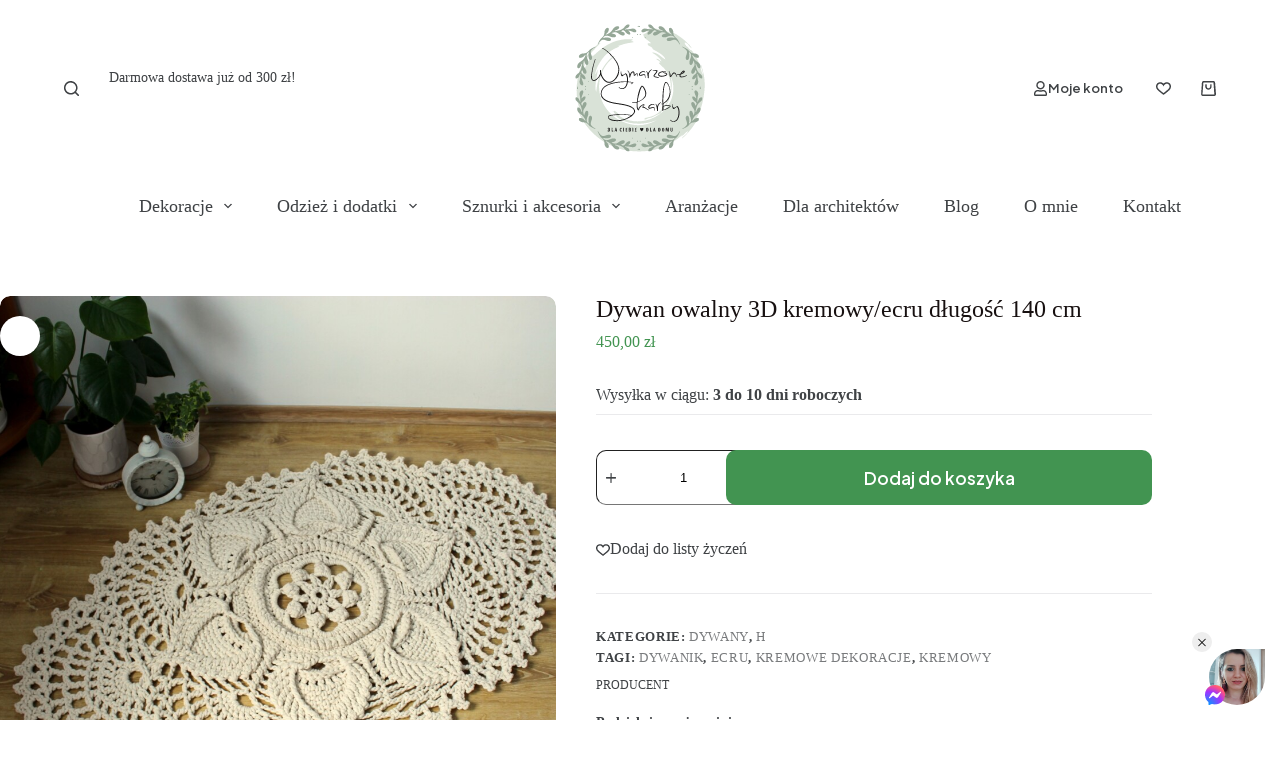

--- FILE ---
content_type: text/html; charset=UTF-8
request_url: https://wymarzoneskarby.pl/produkt/dywan-owalny-3d-kremowy-ecru-dlugosc-140-cm/
body_size: 80112
content:
<!doctype html>
<html lang="pl-PL">
<head>
  <script>
    window.global = window;
    window._babelPolyfill = true;
    console.log(36);
  </script><script src="https://geowidget.easypack24.net/js/sdk-for-javascript.js?ver=1.1.1" id="cdn-easypack-js"></script>

	
	<meta charset="UTF-8">
	<meta name="viewport" content="width=device-width, initial-scale=1, maximum-scale=5, viewport-fit=cover">
	<link rel="profile" href="https://gmpg.org/xfn/11">
	
		<!-- Google tag (gtag.js) -->
<script async src="https://www.googletagmanager.com/gtag/js?id=G-7VDT4ZJE5R"></script>
<script>
  window.dataLayer = window.dataLayer || [];
  function gtag(){dataLayer.push(arguments);}
  gtag('js', new Date());

  gtag('config', 'G-7VDT4ZJE5R');
</script>
<!-- Hotjar Tracking Code for www.wymarzoneskarby.pl -->
<script>
    (function(h,o,t,j,a,r){
        h.hj=h.hj||function(){(h.hj.q=h.hj.q||[]).push(arguments)};
        h._hjSettings={hjid:2448127,hjsv:6};
        a=o.getElementsByTagName('head')[0];
        r=o.createElement('script');r.async=1;
        r.src=t+h._hjSettings.hjid+j+h._hjSettings.hjsv;
        a.appendChild(r);
    })(window,document,'https://static.hotjar.com/c/hotjar-','.js?sv=');
</script>

<!-- Start cookieyes banner --> <script id="cookieyes" type="text/javascript" src="https://cdn-cookieyes.com/client_data/1b452d67cd4e328725ce0a68/script.js"></script> <!-- End cookieyes banner -->

	<meta name='robots' content='index, follow, max-image-preview:large, max-snippet:-1, max-video-preview:-1' />
	<style>img:is([sizes="auto" i], [sizes^="auto," i]) { contain-intrinsic-size: 3000px 1500px }</style>
	
	<!-- This site is optimized with the Yoast SEO Premium plugin v23.1 (Yoast SEO v23.1) - https://yoast.com/wordpress/plugins/seo/ -->
	<title>Dywan owalny 3D ze sznurka, szydełkowy długość 140 cm</title>
	<meta name="description" content="Dywan owalny kremowy ma niesamowitą strukturę, zyskuje efekt 3D, dlatego przypomina płaskorzeźbę starożytnych mistrzów sztuki." />
	<link rel="canonical" href="https://wymarzoneskarby.pl/produkt/dywan-owalny-3d-kremowy-ecru-dlugosc-140-cm/" />
	<meta property="og:locale" content="pl_PL" />
	<meta property="og:type" content="product" />
	<meta property="og:title" content="Dywan owalny 3D kremowy/ecru długość 140 cm" />
	<meta property="og:description" content="Dywan owalny kremowy ma niesamowitą strukturę, zyskuje efekt 3D, dlatego przypomina płaskorzeźbę starożytnych mistrzów sztuki." />
	<meta property="og:url" content="https://wymarzoneskarby.pl/produkt/dywan-owalny-3d-kremowy-ecru-dlugosc-140-cm/" />
	<meta property="og:site_name" content="Wymarzone Skarby" />
	<meta property="article:modified_time" content="2025-08-29T19:31:15+00:00" />
	<meta property="og:image" content="https://wymarzoneskarby.pl/wp-content/uploads/Dywan-do-salonu-owalny-ze-sznurka-kremowy-na-szydelku-6.jpg" />
	<meta property="og:image:width" content="2139" />
	<meta property="og:image:height" content="1728" />
	<meta property="og:image:type" content="image/jpeg" /><meta property="og:image" content="https://wymarzoneskarby.pl/wp-content/uploads/Dywan-do-salonu-owalny-ze-sznurka-kremowy-na-szydelku-2-scaled.jpg" />
	<meta property="og:image:width" content="2560" />
	<meta property="og:image:height" content="1707" />
	<meta property="og:image:type" content="image/jpeg" /><meta property="og:image" content="https://wymarzoneskarby.pl/wp-content/uploads/Dywan-do-salonu-owalny-ze-sznurka-kremowy-na-szydelku-3-scaled.jpg" />
	<meta property="og:image:width" content="1707" />
	<meta property="og:image:height" content="2560" />
	<meta property="og:image:type" content="image/jpeg" /><meta property="og:image" content="https://wymarzoneskarby.pl/wp-content/uploads/Dywan-do-salonu-owalny-ze-sznurka-kremowy-na-szydelku-4-scaled.jpg" />
	<meta property="og:image:width" content="2560" />
	<meta property="og:image:height" content="1762" />
	<meta property="og:image:type" content="image/jpeg" /><meta property="og:image" content="https://wymarzoneskarby.pl/wp-content/uploads/Dywan-do-salonu-owalny-ze-sznurka-kremowy-na-szydelku-5-scaled.jpg" />
	<meta property="og:image:width" content="2560" />
	<meta property="og:image:height" content="1707" />
	<meta property="og:image:type" content="image/jpeg" /><meta property="og:image" content="https://wymarzoneskarby.pl/wp-content/uploads/Dywan-do-salonu-owalny-ze-sznurka-kremowy-na-szydelku-7-scaled.jpg" />
	<meta property="og:image:width" content="2560" />
	<meta property="og:image:height" content="1707" />
	<meta property="og:image:type" content="image/jpeg" /><meta property="og:image" content="https://wymarzoneskarby.pl/wp-content/uploads/Dywan-do-salonu-owalny-ze-sznurka-kremowy-na-szydelku-8.jpg" />
	<meta property="og:image:width" content="1728" />
	<meta property="og:image:height" content="1725" />
	<meta property="og:image:type" content="image/jpeg" /><meta property="og:image" content="https://wymarzoneskarby.pl/wp-content/uploads/Dywan-do-sypialni-owalny-ze-sznurka-kremowy-na-szydelku-9.jpg" />
	<meta property="og:image:width" content="1777" />
	<meta property="og:image:height" content="1642" />
	<meta property="og:image:type" content="image/jpeg" /><meta property="og:image" content="https://wymarzoneskarby.pl/wp-content/uploads/Dywan-owalny-kremowy-do-salonu-ze-sznurka-1.jpg" />
	<meta property="og:image:width" content="2375" />
	<meta property="og:image:height" content="1728" />
	<meta property="og:image:type" content="image/jpeg" />
	<meta name="twitter:card" content="summary_large_image" />
	<meta name="twitter:label1" content="Cena" />
	<meta name="twitter:data1" content="450,00&nbsp;&#122;&#322;" />
	<meta name="twitter:label2" content="Dostępność" />
	<meta name="twitter:data2" content="Dostępny" />
	<script type="application/ld+json" class="yoast-schema-graph">{"@context":"https://schema.org","@graph":[{"@type":["WebPage","ItemPage"],"@id":"https://wymarzoneskarby.pl/produkt/dywan-owalny-3d-kremowy-ecru-dlugosc-140-cm/","url":"https://wymarzoneskarby.pl/produkt/dywan-owalny-3d-kremowy-ecru-dlugosc-140-cm/","name":"Dywan owalny 3D ze sznurka, szydełkowy długość 140 cm","isPartOf":{"@id":"https://wymarzoneskarby.pl/#website"},"primaryImageOfPage":{"@id":"https://wymarzoneskarby.pl/produkt/dywan-owalny-3d-kremowy-ecru-dlugosc-140-cm/#primaryimage"},"image":{"@id":"https://wymarzoneskarby.pl/produkt/dywan-owalny-3d-kremowy-ecru-dlugosc-140-cm/#primaryimage"},"thumbnailUrl":"https://wymarzoneskarby.pl/wp-content/uploads/Dywan-do-salonu-owalny-ze-sznurka-kremowy-na-szydelku-6.jpg","description":"Dywan owalny kremowy ma niesamowitą strukturę, zyskuje efekt 3D, dlatego przypomina płaskorzeźbę starożytnych mistrzów sztuki.","breadcrumb":{"@id":"https://wymarzoneskarby.pl/produkt/dywan-owalny-3d-kremowy-ecru-dlugosc-140-cm/#breadcrumb"},"inLanguage":"pl-PL","potentialAction":{"@type":"BuyAction","target":"https://wymarzoneskarby.pl/produkt/dywan-owalny-3d-kremowy-ecru-dlugosc-140-cm/"}},{"@type":"ImageObject","inLanguage":"pl-PL","@id":"https://wymarzoneskarby.pl/produkt/dywan-owalny-3d-kremowy-ecru-dlugosc-140-cm/#primaryimage","url":"https://wymarzoneskarby.pl/wp-content/uploads/Dywan-do-salonu-owalny-ze-sznurka-kremowy-na-szydelku-6.jpg","contentUrl":"https://wymarzoneskarby.pl/wp-content/uploads/Dywan-do-salonu-owalny-ze-sznurka-kremowy-na-szydelku-6.jpg","width":2139,"height":1728,"caption":"Dywan do salonu, dywan do sypialni, dywan dekoracyjny ze sznurka na szydełku, dywan kremowy, kremowe dodatki do domu"},{"@type":"BreadcrumbList","@id":"https://wymarzoneskarby.pl/produkt/dywan-owalny-3d-kremowy-ecru-dlugosc-140-cm/#breadcrumb","itemListElement":[{"@type":"ListItem","position":1,"name":"Strona główna","item":"https://wymarzoneskarby.pl/"},{"@type":"ListItem","position":2,"name":"Sklep","item":"https://wymarzoneskarby.pl/sklep/"},{"@type":"ListItem","position":3,"name":"Dywan owalny 3D kremowy/ecru długość 140 cm"}]},{"@type":"WebSite","@id":"https://wymarzoneskarby.pl/#website","url":"https://wymarzoneskarby.pl/","name":"Wymarzone Skarby","description":"Zachwyć gości wyjątkowym wnętrzem swojego domu, modnymi makramami, serwetami, kwietnikami i innymi dodatkami wykonanymi ręcznie z dbałością o szczegóły","publisher":{"@id":"https://wymarzoneskarby.pl/#organization"},"potentialAction":[{"@type":"SearchAction","target":{"@type":"EntryPoint","urlTemplate":"https://wymarzoneskarby.pl/?s={search_term_string}"},"query-input":"required name=search_term_string"}],"inLanguage":"pl-PL"},{"@type":"Organization","@id":"https://wymarzoneskarby.pl/#organization","name":"Wymarzone Skarby","url":"https://wymarzoneskarby.pl/","logo":{"@type":"ImageObject","inLanguage":"pl-PL","@id":"https://wymarzoneskarby.pl/#/schema/logo/image/","url":"https://wymarzoneskarby.pl/wp-content/uploads/logo.svg","contentUrl":"https://wymarzoneskarby.pl/wp-content/uploads/logo.svg","width":286,"height":282,"caption":"Wymarzone Skarby"},"image":{"@id":"https://wymarzoneskarby.pl/#/schema/logo/image/"},"sameAs":["https://www.facebook.com/WymarzoneSkarby","https://www.instagram.com/wymarzoneskarby_dladomu","https://pinterest.com/wymarzoneskarby","https://www.youtube.com/@wymarzoneskarby1171","https://allegro.pl/uzytkownik/Milejdicreates","https://www.owg.pl/ceidg/wymarzone_skarby_marzena_skarbek_swistak_9,74,818168,8181681840","https://aplikacja.ceidg.gov.pl/ceidg/ceidg.public.ui/SearchDetails.aspx?Id=56cc6304-c24d-4e4a-ba9a-c44873f33ff3","https://www.biznes.gov.pl/pl/wyszukiwarka-firm/wpis/ceidg/56CC6304-C24D-4E4A-BA9A-C44873F33FF3","https://panoramafirm.pl/podkarpackie,ropczycko_sędziszowski,sędziszów_małopolski/wymarzone_skarby_marzena_skarbek_swistak-bajjil_jjs.html","https://www.biznesfinder.pl/sedziszow-malopolski-wymarzone-skarby-marzena-skarbek-swistak-8317045.html","https://www.pkt.pl/firma/wymarzone-skarby-marzena-skarbek-swistak-8317045","https://www.tiktok.com/@wymarzoneskarby","https://www.instagram.com/wymarzoneskarby_dlaciebie/"],"description":"Wymarzone Skarby to sklep z wyjątkowymi wyrobami handmade tworzonymi z pasją – od personalizowanych prezentów po dekoracje i akcesoria codziennego użytku. Oferujemy unikalne produkty wykonywane ręcznie w krótkich seriach, idealne na prezent, do domu lub na specjalne okazje. Każdy przedmiot powstaje z dbałością o detale, dzięki czemu jest jedyny w swoim rodzaju.","email":"biuro@wymarzoneskarby.pl","telephone":"+48669689278","legalName":"WYMARZONE SKARBY MARZENA SKARBEK-ŚWISTAK","foundingDate":"2021-06-02","vatID":"8181681840"}]}</script>
	<meta property="product:price:amount" content="450.00" />
	<meta property="product:price:currency" content="PLN" />
	<meta property="og:availability" content="instock" />
	<meta property="product:availability" content="instock" />
	<meta property="product:condition" content="new" />
	<!-- / Yoast SEO Premium plugin. -->


<link rel='dns-prefetch' href='//inpostpay-widget-v2.inpost.pl' />
<link rel='dns-prefetch' href='//fonts.googleapis.com' />
<link rel='dns-prefetch' href='//www.googletagmanager.com' />
<link rel="alternate" type="application/rss+xml" title="Wymarzone Skarby &raquo; Kanał z wpisami" href="https://wymarzoneskarby.pl/feed/" />
<link rel="alternate" type="application/rss+xml" title="Wymarzone Skarby &raquo; Kanał z komentarzami" href="https://wymarzoneskarby.pl/comments/feed/" />
<link rel='stylesheet' id='blocksy-dynamic-global-css' href='https://wymarzoneskarby.pl/wp-content/uploads/blocksy/css/global.css?ver=70144' media='all' />
<link rel='stylesheet' id='wp-block-library-css' href='https://wymarzoneskarby.pl/wp-includes/css/dist/block-library/style.min.css?ver=6.8.1' media='all' />
<style id='safe-svg-svg-icon-style-inline-css'>
.safe-svg-cover{text-align:center}.safe-svg-cover .safe-svg-inside{display:inline-block;max-width:100%}.safe-svg-cover svg{height:100%;max-height:100%;max-width:100%;width:100%}

</style>
<style id='global-styles-inline-css'>
:root{--wp--preset--aspect-ratio--square: 1;--wp--preset--aspect-ratio--4-3: 4/3;--wp--preset--aspect-ratio--3-4: 3/4;--wp--preset--aspect-ratio--3-2: 3/2;--wp--preset--aspect-ratio--2-3: 2/3;--wp--preset--aspect-ratio--16-9: 16/9;--wp--preset--aspect-ratio--9-16: 9/16;--wp--preset--color--black: #000000;--wp--preset--color--cyan-bluish-gray: #abb8c3;--wp--preset--color--white: #ffffff;--wp--preset--color--pale-pink: #f78da7;--wp--preset--color--vivid-red: #cf2e2e;--wp--preset--color--luminous-vivid-orange: #ff6900;--wp--preset--color--luminous-vivid-amber: #fcb900;--wp--preset--color--light-green-cyan: #7bdcb5;--wp--preset--color--vivid-green-cyan: #00d084;--wp--preset--color--pale-cyan-blue: #8ed1fc;--wp--preset--color--vivid-cyan-blue: #0693e3;--wp--preset--color--vivid-purple: #9b51e0;--wp--preset--color--palette-color-1: var(--theme-palette-color-1, #429451);--wp--preset--color--palette-color-2: var(--theme-palette-color-2, #33713e);--wp--preset--color--palette-color-3: var(--theme-palette-color-3, #3f4245);--wp--preset--color--palette-color-4: var(--theme-palette-color-4, #171010);--wp--preset--color--palette-color-5: var(--theme-palette-color-5, #eaeaec);--wp--preset--color--palette-color-6: var(--theme-palette-color-6, #f4f4f5);--wp--preset--color--palette-color-7: var(--theme-palette-color-7, #FAFAFA);--wp--preset--color--palette-color-8: var(--theme-palette-color-8, #ffffff);--wp--preset--gradient--vivid-cyan-blue-to-vivid-purple: linear-gradient(135deg,rgba(6,147,227,1) 0%,rgb(155,81,224) 100%);--wp--preset--gradient--light-green-cyan-to-vivid-green-cyan: linear-gradient(135deg,rgb(122,220,180) 0%,rgb(0,208,130) 100%);--wp--preset--gradient--luminous-vivid-amber-to-luminous-vivid-orange: linear-gradient(135deg,rgba(252,185,0,1) 0%,rgba(255,105,0,1) 100%);--wp--preset--gradient--luminous-vivid-orange-to-vivid-red: linear-gradient(135deg,rgba(255,105,0,1) 0%,rgb(207,46,46) 100%);--wp--preset--gradient--very-light-gray-to-cyan-bluish-gray: linear-gradient(135deg,rgb(238,238,238) 0%,rgb(169,184,195) 100%);--wp--preset--gradient--cool-to-warm-spectrum: linear-gradient(135deg,rgb(74,234,220) 0%,rgb(151,120,209) 20%,rgb(207,42,186) 40%,rgb(238,44,130) 60%,rgb(251,105,98) 80%,rgb(254,248,76) 100%);--wp--preset--gradient--blush-light-purple: linear-gradient(135deg,rgb(255,206,236) 0%,rgb(152,150,240) 100%);--wp--preset--gradient--blush-bordeaux: linear-gradient(135deg,rgb(254,205,165) 0%,rgb(254,45,45) 50%,rgb(107,0,62) 100%);--wp--preset--gradient--luminous-dusk: linear-gradient(135deg,rgb(255,203,112) 0%,rgb(199,81,192) 50%,rgb(65,88,208) 100%);--wp--preset--gradient--pale-ocean: linear-gradient(135deg,rgb(255,245,203) 0%,rgb(182,227,212) 50%,rgb(51,167,181) 100%);--wp--preset--gradient--electric-grass: linear-gradient(135deg,rgb(202,248,128) 0%,rgb(113,206,126) 100%);--wp--preset--gradient--midnight: linear-gradient(135deg,rgb(2,3,129) 0%,rgb(40,116,252) 100%);--wp--preset--gradient--juicy-peach: linear-gradient(to right, #ffecd2 0%, #fcb69f 100%);--wp--preset--gradient--young-passion: linear-gradient(to right, #ff8177 0%, #ff867a 0%, #ff8c7f 21%, #f99185 52%, #cf556c 78%, #b12a5b 100%);--wp--preset--gradient--true-sunset: linear-gradient(to right, #fa709a 0%, #fee140 100%);--wp--preset--gradient--morpheus-den: linear-gradient(to top, #30cfd0 0%, #330867 100%);--wp--preset--gradient--plum-plate: linear-gradient(135deg, #667eea 0%, #764ba2 100%);--wp--preset--gradient--aqua-splash: linear-gradient(15deg, #13547a 0%, #80d0c7 100%);--wp--preset--gradient--love-kiss: linear-gradient(to top, #ff0844 0%, #ffb199 100%);--wp--preset--gradient--new-retrowave: linear-gradient(to top, #3b41c5 0%, #a981bb 49%, #ffc8a9 100%);--wp--preset--gradient--plum-bath: linear-gradient(to top, #cc208e 0%, #6713d2 100%);--wp--preset--gradient--high-flight: linear-gradient(to right, #0acffe 0%, #495aff 100%);--wp--preset--gradient--teen-party: linear-gradient(-225deg, #FF057C 0%, #8D0B93 50%, #321575 100%);--wp--preset--gradient--fabled-sunset: linear-gradient(-225deg, #231557 0%, #44107A 29%, #FF1361 67%, #FFF800 100%);--wp--preset--gradient--arielle-smile: radial-gradient(circle 248px at center, #16d9e3 0%, #30c7ec 47%, #46aef7 100%);--wp--preset--gradient--itmeo-branding: linear-gradient(180deg, #2af598 0%, #009efd 100%);--wp--preset--gradient--deep-blue: linear-gradient(to right, #6a11cb 0%, #2575fc 100%);--wp--preset--gradient--strong-bliss: linear-gradient(to right, #f78ca0 0%, #f9748f 19%, #fd868c 60%, #fe9a8b 100%);--wp--preset--gradient--sweet-period: linear-gradient(to top, #3f51b1 0%, #5a55ae 13%, #7b5fac 25%, #8f6aae 38%, #a86aa4 50%, #cc6b8e 62%, #f18271 75%, #f3a469 87%, #f7c978 100%);--wp--preset--gradient--purple-division: linear-gradient(to top, #7028e4 0%, #e5b2ca 100%);--wp--preset--gradient--cold-evening: linear-gradient(to top, #0c3483 0%, #a2b6df 100%, #6b8cce 100%, #a2b6df 100%);--wp--preset--gradient--mountain-rock: linear-gradient(to right, #868f96 0%, #596164 100%);--wp--preset--gradient--desert-hump: linear-gradient(to top, #c79081 0%, #dfa579 100%);--wp--preset--gradient--ethernal-constance: linear-gradient(to top, #09203f 0%, #537895 100%);--wp--preset--gradient--happy-memories: linear-gradient(-60deg, #ff5858 0%, #f09819 100%);--wp--preset--gradient--grown-early: linear-gradient(to top, #0ba360 0%, #3cba92 100%);--wp--preset--gradient--morning-salad: linear-gradient(-225deg, #B7F8DB 0%, #50A7C2 100%);--wp--preset--gradient--night-call: linear-gradient(-225deg, #AC32E4 0%, #7918F2 48%, #4801FF 100%);--wp--preset--gradient--mind-crawl: linear-gradient(-225deg, #473B7B 0%, #3584A7 51%, #30D2BE 100%);--wp--preset--gradient--angel-care: linear-gradient(-225deg, #FFE29F 0%, #FFA99F 48%, #FF719A 100%);--wp--preset--gradient--juicy-cake: linear-gradient(to top, #e14fad 0%, #f9d423 100%);--wp--preset--gradient--rich-metal: linear-gradient(to right, #d7d2cc 0%, #304352 100%);--wp--preset--gradient--mole-hall: linear-gradient(-20deg, #616161 0%, #9bc5c3 100%);--wp--preset--gradient--cloudy-knoxville: linear-gradient(120deg, #fdfbfb 0%, #ebedee 100%);--wp--preset--gradient--soft-grass: linear-gradient(to top, #c1dfc4 0%, #deecdd 100%);--wp--preset--gradient--saint-petersburg: linear-gradient(135deg, #f5f7fa 0%, #c3cfe2 100%);--wp--preset--gradient--everlasting-sky: linear-gradient(135deg, #fdfcfb 0%, #e2d1c3 100%);--wp--preset--gradient--kind-steel: linear-gradient(-20deg, #e9defa 0%, #fbfcdb 100%);--wp--preset--gradient--over-sun: linear-gradient(60deg, #abecd6 0%, #fbed96 100%);--wp--preset--gradient--premium-white: linear-gradient(to top, #d5d4d0 0%, #d5d4d0 1%, #eeeeec 31%, #efeeec 75%, #e9e9e7 100%);--wp--preset--gradient--clean-mirror: linear-gradient(45deg, #93a5cf 0%, #e4efe9 100%);--wp--preset--gradient--wild-apple: linear-gradient(to top, #d299c2 0%, #fef9d7 100%);--wp--preset--gradient--snow-again: linear-gradient(to top, #e6e9f0 0%, #eef1f5 100%);--wp--preset--gradient--confident-cloud: linear-gradient(to top, #dad4ec 0%, #dad4ec 1%, #f3e7e9 100%);--wp--preset--gradient--glass-water: linear-gradient(to top, #dfe9f3 0%, white 100%);--wp--preset--gradient--perfect-white: linear-gradient(-225deg, #E3FDF5 0%, #FFE6FA 100%);--wp--preset--font-size--small: 13px;--wp--preset--font-size--medium: 20px;--wp--preset--font-size--large: clamp(22px, 1.375rem + ((1vw - 3.2px) * 0.625), 30px);--wp--preset--font-size--x-large: clamp(30px, 1.875rem + ((1vw - 3.2px) * 1.563), 50px);--wp--preset--font-size--xx-large: clamp(45px, 2.813rem + ((1vw - 3.2px) * 2.734), 80px);--wp--preset--font-family--inter: "Inter", sans-serif;--wp--preset--font-family--cardo: Cardo;--wp--preset--spacing--20: 0.44rem;--wp--preset--spacing--30: 0.67rem;--wp--preset--spacing--40: 1rem;--wp--preset--spacing--50: 1.5rem;--wp--preset--spacing--60: 2.25rem;--wp--preset--spacing--70: 3.38rem;--wp--preset--spacing--80: 5.06rem;--wp--preset--shadow--natural: 6px 6px 9px rgba(0, 0, 0, 0.2);--wp--preset--shadow--deep: 12px 12px 50px rgba(0, 0, 0, 0.4);--wp--preset--shadow--sharp: 6px 6px 0px rgba(0, 0, 0, 0.2);--wp--preset--shadow--outlined: 6px 6px 0px -3px rgba(255, 255, 255, 1), 6px 6px rgba(0, 0, 0, 1);--wp--preset--shadow--crisp: 6px 6px 0px rgba(0, 0, 0, 1);}:root { --wp--style--global--content-size: var(--theme-block-max-width);--wp--style--global--wide-size: var(--theme-block-wide-max-width); }:where(body) { margin: 0; }.wp-site-blocks > .alignleft { float: left; margin-right: 2em; }.wp-site-blocks > .alignright { float: right; margin-left: 2em; }.wp-site-blocks > .aligncenter { justify-content: center; margin-left: auto; margin-right: auto; }:where(.wp-site-blocks) > * { margin-block-start: var(--theme-content-spacing); margin-block-end: 0; }:where(.wp-site-blocks) > :first-child { margin-block-start: 0; }:where(.wp-site-blocks) > :last-child { margin-block-end: 0; }:root { --wp--style--block-gap: var(--theme-content-spacing); }:root :where(.is-layout-flow) > :first-child{margin-block-start: 0;}:root :where(.is-layout-flow) > :last-child{margin-block-end: 0;}:root :where(.is-layout-flow) > *{margin-block-start: var(--theme-content-spacing);margin-block-end: 0;}:root :where(.is-layout-constrained) > :first-child{margin-block-start: 0;}:root :where(.is-layout-constrained) > :last-child{margin-block-end: 0;}:root :where(.is-layout-constrained) > *{margin-block-start: var(--theme-content-spacing);margin-block-end: 0;}:root :where(.is-layout-flex){gap: var(--theme-content-spacing);}:root :where(.is-layout-grid){gap: var(--theme-content-spacing);}.is-layout-flow > .alignleft{float: left;margin-inline-start: 0;margin-inline-end: 2em;}.is-layout-flow > .alignright{float: right;margin-inline-start: 2em;margin-inline-end: 0;}.is-layout-flow > .aligncenter{margin-left: auto !important;margin-right: auto !important;}.is-layout-constrained > .alignleft{float: left;margin-inline-start: 0;margin-inline-end: 2em;}.is-layout-constrained > .alignright{float: right;margin-inline-start: 2em;margin-inline-end: 0;}.is-layout-constrained > .aligncenter{margin-left: auto !important;margin-right: auto !important;}.is-layout-constrained > :where(:not(.alignleft):not(.alignright):not(.alignfull)){max-width: var(--wp--style--global--content-size);margin-left: auto !important;margin-right: auto !important;}.is-layout-constrained > .alignwide{max-width: var(--wp--style--global--wide-size);}body .is-layout-flex{display: flex;}.is-layout-flex{flex-wrap: wrap;align-items: center;}.is-layout-flex > :is(*, div){margin: 0;}body .is-layout-grid{display: grid;}.is-layout-grid > :is(*, div){margin: 0;}body{padding-top: 0px;padding-right: 0px;padding-bottom: 0px;padding-left: 0px;}.has-black-color{color: var(--wp--preset--color--black) !important;}.has-cyan-bluish-gray-color{color: var(--wp--preset--color--cyan-bluish-gray) !important;}.has-white-color{color: var(--wp--preset--color--white) !important;}.has-pale-pink-color{color: var(--wp--preset--color--pale-pink) !important;}.has-vivid-red-color{color: var(--wp--preset--color--vivid-red) !important;}.has-luminous-vivid-orange-color{color: var(--wp--preset--color--luminous-vivid-orange) !important;}.has-luminous-vivid-amber-color{color: var(--wp--preset--color--luminous-vivid-amber) !important;}.has-light-green-cyan-color{color: var(--wp--preset--color--light-green-cyan) !important;}.has-vivid-green-cyan-color{color: var(--wp--preset--color--vivid-green-cyan) !important;}.has-pale-cyan-blue-color{color: var(--wp--preset--color--pale-cyan-blue) !important;}.has-vivid-cyan-blue-color{color: var(--wp--preset--color--vivid-cyan-blue) !important;}.has-vivid-purple-color{color: var(--wp--preset--color--vivid-purple) !important;}.has-palette-color-1-color{color: var(--wp--preset--color--palette-color-1) !important;}.has-palette-color-2-color{color: var(--wp--preset--color--palette-color-2) !important;}.has-palette-color-3-color{color: var(--wp--preset--color--palette-color-3) !important;}.has-palette-color-4-color{color: var(--wp--preset--color--palette-color-4) !important;}.has-palette-color-5-color{color: var(--wp--preset--color--palette-color-5) !important;}.has-palette-color-6-color{color: var(--wp--preset--color--palette-color-6) !important;}.has-palette-color-7-color{color: var(--wp--preset--color--palette-color-7) !important;}.has-palette-color-8-color{color: var(--wp--preset--color--palette-color-8) !important;}.has-black-background-color{background-color: var(--wp--preset--color--black) !important;}.has-cyan-bluish-gray-background-color{background-color: var(--wp--preset--color--cyan-bluish-gray) !important;}.has-white-background-color{background-color: var(--wp--preset--color--white) !important;}.has-pale-pink-background-color{background-color: var(--wp--preset--color--pale-pink) !important;}.has-vivid-red-background-color{background-color: var(--wp--preset--color--vivid-red) !important;}.has-luminous-vivid-orange-background-color{background-color: var(--wp--preset--color--luminous-vivid-orange) !important;}.has-luminous-vivid-amber-background-color{background-color: var(--wp--preset--color--luminous-vivid-amber) !important;}.has-light-green-cyan-background-color{background-color: var(--wp--preset--color--light-green-cyan) !important;}.has-vivid-green-cyan-background-color{background-color: var(--wp--preset--color--vivid-green-cyan) !important;}.has-pale-cyan-blue-background-color{background-color: var(--wp--preset--color--pale-cyan-blue) !important;}.has-vivid-cyan-blue-background-color{background-color: var(--wp--preset--color--vivid-cyan-blue) !important;}.has-vivid-purple-background-color{background-color: var(--wp--preset--color--vivid-purple) !important;}.has-palette-color-1-background-color{background-color: var(--wp--preset--color--palette-color-1) !important;}.has-palette-color-2-background-color{background-color: var(--wp--preset--color--palette-color-2) !important;}.has-palette-color-3-background-color{background-color: var(--wp--preset--color--palette-color-3) !important;}.has-palette-color-4-background-color{background-color: var(--wp--preset--color--palette-color-4) !important;}.has-palette-color-5-background-color{background-color: var(--wp--preset--color--palette-color-5) !important;}.has-palette-color-6-background-color{background-color: var(--wp--preset--color--palette-color-6) !important;}.has-palette-color-7-background-color{background-color: var(--wp--preset--color--palette-color-7) !important;}.has-palette-color-8-background-color{background-color: var(--wp--preset--color--palette-color-8) !important;}.has-black-border-color{border-color: var(--wp--preset--color--black) !important;}.has-cyan-bluish-gray-border-color{border-color: var(--wp--preset--color--cyan-bluish-gray) !important;}.has-white-border-color{border-color: var(--wp--preset--color--white) !important;}.has-pale-pink-border-color{border-color: var(--wp--preset--color--pale-pink) !important;}.has-vivid-red-border-color{border-color: var(--wp--preset--color--vivid-red) !important;}.has-luminous-vivid-orange-border-color{border-color: var(--wp--preset--color--luminous-vivid-orange) !important;}.has-luminous-vivid-amber-border-color{border-color: var(--wp--preset--color--luminous-vivid-amber) !important;}.has-light-green-cyan-border-color{border-color: var(--wp--preset--color--light-green-cyan) !important;}.has-vivid-green-cyan-border-color{border-color: var(--wp--preset--color--vivid-green-cyan) !important;}.has-pale-cyan-blue-border-color{border-color: var(--wp--preset--color--pale-cyan-blue) !important;}.has-vivid-cyan-blue-border-color{border-color: var(--wp--preset--color--vivid-cyan-blue) !important;}.has-vivid-purple-border-color{border-color: var(--wp--preset--color--vivid-purple) !important;}.has-palette-color-1-border-color{border-color: var(--wp--preset--color--palette-color-1) !important;}.has-palette-color-2-border-color{border-color: var(--wp--preset--color--palette-color-2) !important;}.has-palette-color-3-border-color{border-color: var(--wp--preset--color--palette-color-3) !important;}.has-palette-color-4-border-color{border-color: var(--wp--preset--color--palette-color-4) !important;}.has-palette-color-5-border-color{border-color: var(--wp--preset--color--palette-color-5) !important;}.has-palette-color-6-border-color{border-color: var(--wp--preset--color--palette-color-6) !important;}.has-palette-color-7-border-color{border-color: var(--wp--preset--color--palette-color-7) !important;}.has-palette-color-8-border-color{border-color: var(--wp--preset--color--palette-color-8) !important;}.has-vivid-cyan-blue-to-vivid-purple-gradient-background{background: var(--wp--preset--gradient--vivid-cyan-blue-to-vivid-purple) !important;}.has-light-green-cyan-to-vivid-green-cyan-gradient-background{background: var(--wp--preset--gradient--light-green-cyan-to-vivid-green-cyan) !important;}.has-luminous-vivid-amber-to-luminous-vivid-orange-gradient-background{background: var(--wp--preset--gradient--luminous-vivid-amber-to-luminous-vivid-orange) !important;}.has-luminous-vivid-orange-to-vivid-red-gradient-background{background: var(--wp--preset--gradient--luminous-vivid-orange-to-vivid-red) !important;}.has-very-light-gray-to-cyan-bluish-gray-gradient-background{background: var(--wp--preset--gradient--very-light-gray-to-cyan-bluish-gray) !important;}.has-cool-to-warm-spectrum-gradient-background{background: var(--wp--preset--gradient--cool-to-warm-spectrum) !important;}.has-blush-light-purple-gradient-background{background: var(--wp--preset--gradient--blush-light-purple) !important;}.has-blush-bordeaux-gradient-background{background: var(--wp--preset--gradient--blush-bordeaux) !important;}.has-luminous-dusk-gradient-background{background: var(--wp--preset--gradient--luminous-dusk) !important;}.has-pale-ocean-gradient-background{background: var(--wp--preset--gradient--pale-ocean) !important;}.has-electric-grass-gradient-background{background: var(--wp--preset--gradient--electric-grass) !important;}.has-midnight-gradient-background{background: var(--wp--preset--gradient--midnight) !important;}.has-juicy-peach-gradient-background{background: var(--wp--preset--gradient--juicy-peach) !important;}.has-young-passion-gradient-background{background: var(--wp--preset--gradient--young-passion) !important;}.has-true-sunset-gradient-background{background: var(--wp--preset--gradient--true-sunset) !important;}.has-morpheus-den-gradient-background{background: var(--wp--preset--gradient--morpheus-den) !important;}.has-plum-plate-gradient-background{background: var(--wp--preset--gradient--plum-plate) !important;}.has-aqua-splash-gradient-background{background: var(--wp--preset--gradient--aqua-splash) !important;}.has-love-kiss-gradient-background{background: var(--wp--preset--gradient--love-kiss) !important;}.has-new-retrowave-gradient-background{background: var(--wp--preset--gradient--new-retrowave) !important;}.has-plum-bath-gradient-background{background: var(--wp--preset--gradient--plum-bath) !important;}.has-high-flight-gradient-background{background: var(--wp--preset--gradient--high-flight) !important;}.has-teen-party-gradient-background{background: var(--wp--preset--gradient--teen-party) !important;}.has-fabled-sunset-gradient-background{background: var(--wp--preset--gradient--fabled-sunset) !important;}.has-arielle-smile-gradient-background{background: var(--wp--preset--gradient--arielle-smile) !important;}.has-itmeo-branding-gradient-background{background: var(--wp--preset--gradient--itmeo-branding) !important;}.has-deep-blue-gradient-background{background: var(--wp--preset--gradient--deep-blue) !important;}.has-strong-bliss-gradient-background{background: var(--wp--preset--gradient--strong-bliss) !important;}.has-sweet-period-gradient-background{background: var(--wp--preset--gradient--sweet-period) !important;}.has-purple-division-gradient-background{background: var(--wp--preset--gradient--purple-division) !important;}.has-cold-evening-gradient-background{background: var(--wp--preset--gradient--cold-evening) !important;}.has-mountain-rock-gradient-background{background: var(--wp--preset--gradient--mountain-rock) !important;}.has-desert-hump-gradient-background{background: var(--wp--preset--gradient--desert-hump) !important;}.has-ethernal-constance-gradient-background{background: var(--wp--preset--gradient--ethernal-constance) !important;}.has-happy-memories-gradient-background{background: var(--wp--preset--gradient--happy-memories) !important;}.has-grown-early-gradient-background{background: var(--wp--preset--gradient--grown-early) !important;}.has-morning-salad-gradient-background{background: var(--wp--preset--gradient--morning-salad) !important;}.has-night-call-gradient-background{background: var(--wp--preset--gradient--night-call) !important;}.has-mind-crawl-gradient-background{background: var(--wp--preset--gradient--mind-crawl) !important;}.has-angel-care-gradient-background{background: var(--wp--preset--gradient--angel-care) !important;}.has-juicy-cake-gradient-background{background: var(--wp--preset--gradient--juicy-cake) !important;}.has-rich-metal-gradient-background{background: var(--wp--preset--gradient--rich-metal) !important;}.has-mole-hall-gradient-background{background: var(--wp--preset--gradient--mole-hall) !important;}.has-cloudy-knoxville-gradient-background{background: var(--wp--preset--gradient--cloudy-knoxville) !important;}.has-soft-grass-gradient-background{background: var(--wp--preset--gradient--soft-grass) !important;}.has-saint-petersburg-gradient-background{background: var(--wp--preset--gradient--saint-petersburg) !important;}.has-everlasting-sky-gradient-background{background: var(--wp--preset--gradient--everlasting-sky) !important;}.has-kind-steel-gradient-background{background: var(--wp--preset--gradient--kind-steel) !important;}.has-over-sun-gradient-background{background: var(--wp--preset--gradient--over-sun) !important;}.has-premium-white-gradient-background{background: var(--wp--preset--gradient--premium-white) !important;}.has-clean-mirror-gradient-background{background: var(--wp--preset--gradient--clean-mirror) !important;}.has-wild-apple-gradient-background{background: var(--wp--preset--gradient--wild-apple) !important;}.has-snow-again-gradient-background{background: var(--wp--preset--gradient--snow-again) !important;}.has-confident-cloud-gradient-background{background: var(--wp--preset--gradient--confident-cloud) !important;}.has-glass-water-gradient-background{background: var(--wp--preset--gradient--glass-water) !important;}.has-perfect-white-gradient-background{background: var(--wp--preset--gradient--perfect-white) !important;}.has-small-font-size{font-size: var(--wp--preset--font-size--small) !important;}.has-medium-font-size{font-size: var(--wp--preset--font-size--medium) !important;}.has-large-font-size{font-size: var(--wp--preset--font-size--large) !important;}.has-x-large-font-size{font-size: var(--wp--preset--font-size--x-large) !important;}.has-xx-large-font-size{font-size: var(--wp--preset--font-size--xx-large) !important;}.has-inter-font-family{font-family: var(--wp--preset--font-family--inter) !important;}.has-cardo-font-family{font-family: var(--wp--preset--font-family--cardo) !important;}
:root :where(.wp-block-pullquote){font-size: clamp(0.984em, 0.984rem + ((1vw - 0.2em) * 0.645), 1.5em);line-height: 1.6;}
</style>
<link rel='stylesheet' id='ct-main-styles-css' href='https://wymarzoneskarby.pl/wp-content/themes/blocksy/static/bundle/main.min.css?ver=2.0.83' media='all' />
<link rel='stylesheet' id='blocksy-pro-popup-styles-css' href='https://wymarzoneskarby.pl/wp-content/plugins/blocksy-companion-pro/framework/premium/static/bundle/popups.min.css?ver=2.0.82' media='all' />
<link rel='stylesheet' id='pay_by_paynow_pl_styles-css' href='https://wymarzoneskarby.pl/wp-content/plugins/pay-by-paynow-pl/assets/css/front.css?ver=2.5.7' media='all' />
<link rel='stylesheet' id='photoswipe-css' href='https://wymarzoneskarby.pl/wp-content/plugins/woocommerce/assets/css/photoswipe/photoswipe.min.css?ver=9.6.0' media='all' />
<link rel='stylesheet' id='photoswipe-default-skin-css' href='https://wymarzoneskarby.pl/wp-content/plugins/woocommerce/assets/css/photoswipe/default-skin/default-skin.min.css?ver=9.6.0' media='all' />
<style id='woocommerce-inline-inline-css'>
.woocommerce form .form-row .required { visibility: visible; }
</style>
<link rel='stylesheet' id='wc-price-history-frontend-css' href='https://wymarzoneskarby.pl/wp-content/plugins/wc-price-history/assets/css/frontend.css?ver=1.7' media='all' />
<link rel='stylesheet' id='brands-styles-css' href='https://wymarzoneskarby.pl/wp-content/plugins/woocommerce/assets/css/brands.css?ver=9.6.0' media='all' />
<link rel='stylesheet' id='parent-style-css' href='https://wymarzoneskarby.pl/wp-content/themes/blocksy/style.css?ver=6.8.1' media='all' />
<link rel='stylesheet' id='ct-woocommerce-styles-css' href='https://wymarzoneskarby.pl/wp-content/themes/blocksy/static/bundle/woocommerce.min.css?ver=2.0.83' media='all' />
<link rel='stylesheet' id='blocksy-fonts-font-source-google-css' href='https://fonts.googleapis.com/css2?family=Plus%20Jakarta%20Sans:wght@400;500;600;700;800&#038;display=swap' media='all' />
<link rel='stylesheet' id='ct-share-box-styles-css' href='https://wymarzoneskarby.pl/wp-content/themes/blocksy/static/bundle/share-box.min.css?ver=2.0.83' media='all' />
<link rel='stylesheet' id='ct-flexy-styles-css' href='https://wymarzoneskarby.pl/wp-content/themes/blocksy/static/bundle/flexy.min.css?ver=2.0.83' media='all' />
<link rel='stylesheet' id='inpostpay-thank-you-css' href='https://wymarzoneskarby.pl/wp-content/plugins/inpost-pay/src/../assets/css/thank-you.css?ver=2.0.3' media='all' />
<link rel='stylesheet' id='blocksy-pro-search-input-styles-css' href='https://wymarzoneskarby.pl/wp-content/plugins/blocksy-companion-pro/framework/premium/static/bundle/search-input.min.css?ver=2.0.82' media='all' />
<link rel='stylesheet' id='blocksy-pro-divider-styles-css' href='https://wymarzoneskarby.pl/wp-content/plugins/blocksy-companion-pro/framework/premium/static/bundle/divider.min.css?ver=2.0.82' media='all' />
<link rel='stylesheet' id='blocksy-ext-woocommerce-extra-styles-css' href='https://wymarzoneskarby.pl/wp-content/plugins/blocksy-companion-pro/framework/premium/extensions/woocommerce-extra/static/bundle/main.min.css?ver=2.0.82' media='all' />
<link rel='stylesheet' id='blocksy-ext-woocommerce-extra-floating-cart-styles-css' href='https://wymarzoneskarby.pl/wp-content/plugins/blocksy-companion-pro/framework/premium/extensions/woocommerce-extra/static/bundle/floating-bar.min.css?ver=2.0.82' media='all' />
<link rel='stylesheet' id='blocksy-ext-woocommerce-extra-product-wishlist-table-styles-css' href='https://wymarzoneskarby.pl/wp-content/plugins/blocksy-companion-pro/framework/premium/extensions/woocommerce-extra/static/bundle/wishlist-table.min.css?ver=2.0.82' media='all' />
<link rel='stylesheet' id='blocksy-ext-woocommerce-extra-wishlist-styles-css' href='https://wymarzoneskarby.pl/wp-content/plugins/blocksy-companion-pro/framework/premium/extensions/woocommerce-extra/static/bundle/wishlist.min.css?ver=2.0.82' media='all' />
<link rel='stylesheet' id='blocksy-ext-woocommerce-extra-product-gallery-styles-css' href='https://wymarzoneskarby.pl/wp-content/plugins/blocksy-companion-pro/framework/premium/extensions/woocommerce-extra/static/bundle/gallery-types.min.css?ver=2.0.82' media='all' />
<link rel='stylesheet' id='blocksy-ext-woocommerce-extra-shipping-progress-styles-css' href='https://wymarzoneskarby.pl/wp-content/plugins/blocksy-companion-pro/framework/premium/extensions/woocommerce-extra/static/bundle/shipping-progress.min.css?ver=2.0.82' media='all' />
<link rel='stylesheet' id='blocksy-ext-woocommerce-extra-custom-badges-styles-css' href='https://wymarzoneskarby.pl/wp-content/plugins/blocksy-companion-pro/framework/premium/extensions/woocommerce-extra/static/bundle/custom-badges.min.css?ver=2.0.82' media='all' />
<link rel='stylesheet' id='blocksy-ext-mega-menu-styles-css' href='https://wymarzoneskarby.pl/wp-content/plugins/blocksy-companion-pro/framework/premium/extensions/mega-menu/static/bundle/main.min.css?ver=2.0.82' media='all' />
<link rel='stylesheet' id='blocksy-ext-shortcuts-styles-css' href='https://wymarzoneskarby.pl/wp-content/plugins/blocksy-companion-pro/framework/premium/extensions/shortcuts/static/bundle/main.min.css?ver=2.0.82' media='all' />
<style id='block-visibility-screen-size-styles-inline-css'>
/* Large screens (desktops, 992px and up) */
@media ( min-width: 992px ) {
	.block-visibility-hide-large-screen {
		display: none !important;
	}
}

/* Medium screens (tablets, between 768px and 992px) */
@media ( min-width: 768px ) and ( max-width: 991.98px ) {
	.block-visibility-hide-medium-screen {
		display: none !important;
	}
}

/* Small screens (mobile devices, less than 768px) */
@media ( max-width: 767.98px ) {
	.block-visibility-hide-small-screen {
		display: none !important;
	}
}
</style>
<script src="https://wymarzoneskarby.pl/wp-includes/js/jquery/jquery.min.js?ver=3.7.1" id="jquery-core-js"></script>
<script src="https://wymarzoneskarby.pl/wp-includes/js/jquery/jquery-migrate.min.js?ver=3.4.1" id="jquery-migrate-js"></script>
<script id="jquery-js-after">
if (typeof (window.wpfReadyList) == "undefined") {
			var v = jQuery.fn.jquery;
			if (v && parseInt(v) >= 3 && window.self === window.top) {
				var readyList=[];
				window.originalReadyMethod = jQuery.fn.ready;
				jQuery.fn.ready = function(){
					if(arguments.length && arguments.length > 0 && typeof arguments[0] === "function") {
						readyList.push({"c": this, "a": arguments});
					}
					return window.originalReadyMethod.apply( this, arguments );
				};
				window.wpfReadyList = readyList;
			}}
</script>
<script id="gtmkit-js-before" data-cfasync="false" data-nowprocket="" data-cookieconsent="ignore">
		window.gtmkit_settings = {"datalayer_name":"dataLayer","console_log":false,"wc":{"use_sku":false,"pid_prefix":"","add_shipping_info":{"config":1},"add_payment_info":{"config":1},"view_item":{"config":0},"view_item_list":{"config":0},"wishlist":false,"css_selectors":{"product_list_select_item":".products .product:not(.product-category) a:not(.add_to_cart_button.ajax_add_to_cart,.add_to_wishlist),.wc-block-grid__products li:not(.product-category) a:not(.add_to_cart_button.ajax_add_to_cart,.add_to_wishlist),.woocommerce-grouped-product-list-item__label a:not(.add_to_wishlist)","product_list_element":".product,.wc-block-grid__product","product_list_exclude":"","product_list_add_to_cart":".add_to_cart_button.ajax_add_to_cart:not(.single_add_to_cart_button)"},"text":{"wp-block-handpicked-products":"Handpicked Products","wp-block-product-best-sellers":"Best Sellers","wp-block-product-category":"Product Category","wp-block-product-new":"New Products","wp-block-product-on-sale":"Products On Sale","wp-block-products-by-attribute":"Products By Attribute","wp-block-product-tag":"Product Tag","wp-block-product-top-rated":"Top Rated Products","shipping-tier-not-found":"Shipping tier not found","payment-method-not-found":"Payment method not found"}}};
		window.gtmkit_data = {"wc":{"currency":"PLN","is_cart":false,"is_checkout":false,"blocks":{}}};
		window.dataLayer = window.dataLayer || [];
				
</script>
<script src="https://wymarzoneskarby.pl/wp-content/plugins/woocommerce/assets/js/jquery-blockui/jquery.blockUI.min.js?ver=2.7.0-wc.9.6.0" id="jquery-blockui-js" defer data-wp-strategy="defer"></script>
<script id="wc-add-to-cart-js-extra">
var wc_add_to_cart_params = {"ajax_url":"\/wp-admin\/admin-ajax.php","wc_ajax_url":"\/?wc-ajax=%%endpoint%%","i18n_view_cart":"Zobacz koszyk","cart_url":"https:\/\/wymarzoneskarby.pl\/koszyk\/","is_cart":"","cart_redirect_after_add":"no"};
</script>
<script src="https://wymarzoneskarby.pl/wp-content/plugins/woocommerce/assets/js/frontend/add-to-cart.min.js?ver=9.6.0" id="wc-add-to-cart-js" defer data-wp-strategy="defer"></script>
<script src="https://wymarzoneskarby.pl/wp-content/plugins/woocommerce/assets/js/zoom/jquery.zoom.min.js?ver=1.7.21-wc.9.6.0" id="zoom-js" defer data-wp-strategy="defer"></script>
<script src="https://wymarzoneskarby.pl/wp-content/plugins/woocommerce/assets/js/photoswipe/photoswipe.min.js?ver=4.1.1-wc.9.6.0" id="photoswipe-js" defer data-wp-strategy="defer"></script>
<script src="https://wymarzoneskarby.pl/wp-content/plugins/woocommerce/assets/js/photoswipe/photoswipe-ui-default.min.js?ver=4.1.1-wc.9.6.0" id="photoswipe-ui-default-js" defer data-wp-strategy="defer"></script>
<script id="wc-single-product-js-extra">
var wc_single_product_params = {"i18n_required_rating_text":"Prosz\u0119 wybra\u0107 ocen\u0119","i18n_product_gallery_trigger_text":"Wy\u015bwietl pe\u0142noekranow\u0105 galeri\u0119 obrazk\u00f3w","review_rating_required":"no","flexslider":{"rtl":false,"animation":"slide","smoothHeight":true,"directionNav":false,"controlNav":"thumbnails","slideshow":false,"animationSpeed":500,"animationLoop":false,"allowOneSlide":false},"zoom_enabled":"1","zoom_options":[],"photoswipe_enabled":"1","photoswipe_options":{"shareEl":false,"closeOnScroll":false,"history":false,"hideAnimationDuration":0,"showAnimationDuration":0},"flexslider_enabled":""};
</script>
<script src="https://wymarzoneskarby.pl/wp-content/plugins/woocommerce/assets/js/frontend/single-product.min.js?ver=9.6.0" id="wc-single-product-js" defer data-wp-strategy="defer"></script>
<script src="https://wymarzoneskarby.pl/wp-content/plugins/woocommerce/assets/js/js-cookie/js.cookie.min.js?ver=2.1.4-wc.9.6.0" id="js-cookie-js" defer data-wp-strategy="defer"></script>
<script id="woocommerce-js-extra">
var woocommerce_params = {"ajax_url":"\/wp-admin\/admin-ajax.php","wc_ajax_url":"\/?wc-ajax=%%endpoint%%"};
</script>
<script src="https://wymarzoneskarby.pl/wp-content/plugins/woocommerce/assets/js/frontend/woocommerce.min.js?ver=9.6.0" id="woocommerce-js" defer data-wp-strategy="defer"></script>
<script id="gtmkit-container-js-after" data-cfasync="false" data-nowprocket="" data-cookieconsent="ignore">
/* Google Tag Manager */
(function(w,d,s,l,i){w[l]=w[l]||[];w[l].push({'gtm.start':
new Date().getTime(),event:'gtm.js'});var f=d.getElementsByTagName(s)[0],
j=d.createElement(s),dl=l!='dataLayer'?'&l='+l:'';j.async=true;j.src=
'https://www.googletagmanager.com/gtm.js?id='+i+dl;f.parentNode.insertBefore(j,f);
})(window,document,'script','dataLayer','GTM-NJFZZGN');
/* End Google Tag Manager */
</script>
<script src="https://wymarzoneskarby.pl/wp-content/plugins/gtm-kit/assets/integration/woocommerce.js?ver=2.3.0" id="gtmkit-woocommerce-js" defer data-wp-strategy="defer"></script>
<script id="gtmkit-datalayer-js-before" data-cfasync="false" data-nowprocket="" data-cookieconsent="ignore">
const gtmkit_dataLayer_content = {"pageType":"product-page","productType":"simple","event":"view_item","ecommerce":{"items":[{"id":"831","item_id":"831","item_name":"Dywan owalny 3D kremowy\/ecru d\u0142ugo\u015b\u0107 140 cm","currency":"PLN","price":450,"item_category":"Dekoracje","item_category2":"Dywany"}],"value":450,"currency":"PLN"}};
dataLayer.push( gtmkit_dataLayer_content );
</script>
<script id="wc-cart-fragments-js-extra">
var wc_cart_fragments_params = {"ajax_url":"\/wp-admin\/admin-ajax.php","wc_ajax_url":"\/?wc-ajax=%%endpoint%%","cart_hash_key":"wc_cart_hash_766522e0048b66b6f87ea9e87f32a382","fragment_name":"wc_fragments_766522e0048b66b6f87ea9e87f32a382","request_timeout":"5000"};
</script>
<script src="https://wymarzoneskarby.pl/wp-content/plugins/woocommerce/assets/js/frontend/cart-fragments.min.js?ver=9.6.0" id="wc-cart-fragments-js" defer data-wp-strategy="defer"></script>
<link rel="https://api.w.org/" href="https://wymarzoneskarby.pl/wp-json/" /><link rel="alternate" title="JSON" type="application/json" href="https://wymarzoneskarby.pl/wp-json/wp/v2/product/831" /><link rel="EditURI" type="application/rsd+xml" title="RSD" href="https://wymarzoneskarby.pl/xmlrpc.php?rsd" />
<meta name="generator" content="WordPress 6.8.1" />
<meta name="generator" content="WooCommerce 9.6.0" />
<link rel='shortlink' href='https://wymarzoneskarby.pl/?p=831' />
<link rel="alternate" title="oEmbed (JSON)" type="application/json+oembed" href="https://wymarzoneskarby.pl/wp-json/oembed/1.0/embed?url=https%3A%2F%2Fwymarzoneskarby.pl%2Fprodukt%2Fdywan-owalny-3d-kremowy-ecru-dlugosc-140-cm%2F" />
<link rel="alternate" title="oEmbed (XML)" type="text/xml+oembed" href="https://wymarzoneskarby.pl/wp-json/oembed/1.0/embed?url=https%3A%2F%2Fwymarzoneskarby.pl%2Fprodukt%2Fdywan-owalny-3d-kremowy-ecru-dlugosc-140-cm%2F&#038;format=xml" />
<link rel="preconnect" href="https://fonts.gstatic.com/" crossorigin /><link rel="preconnect" href="https://fonts.googleapis.com/" crossorigin /><meta name="generator" content="Site Kit by Google 1.145.0" />
<!-- This website runs the Product Feed PRO for WooCommerce by AdTribes.io plugin - version 13.4.1.1 -->
<noscript><link rel='stylesheet' href='https://wymarzoneskarby.pl/wp-content/themes/blocksy/static/bundle/no-scripts.min.css' type='text/css'></noscript>
	<noscript><style>.woocommerce-product-gallery{ opacity: 1 !important; }</style></noscript>
	<style class='wp-fonts-local'>
@font-face{font-family:Inter;font-style:normal;font-weight:300 900;font-display:fallback;src:url('https://wymarzoneskarby.pl/wp-content/plugins/woocommerce/assets/fonts/Inter-VariableFont_slnt,wght.woff2') format('woff2');font-stretch:normal;}
@font-face{font-family:Cardo;font-style:normal;font-weight:400;font-display:fallback;src:url('https://wymarzoneskarby.pl/wp-content/plugins/woocommerce/assets/fonts/cardo_normal_400.woff2') format('woff2');}
</style>
<link rel="icon" href="https://wymarzoneskarby.pl/wp-content/uploads/cropped-favicon-2-32x32.png" sizes="32x32" />
<link rel="icon" href="https://wymarzoneskarby.pl/wp-content/uploads/cropped-favicon-2-192x192.png" sizes="192x192" />
<link rel="apple-touch-icon" href="https://wymarzoneskarby.pl/wp-content/uploads/cropped-favicon-2-180x180.png" />
<meta name="msapplication-TileImage" content="https://wymarzoneskarby.pl/wp-content/uploads/cropped-favicon-2-270x270.png" />
<style>.easypack_show_geowidget {
                                  background:  #FCC905 !important;
                                }</style><style>.post-type-archive-product .inpostizi-bind-button {margin: 0 auto;}</style>		<style id="wp-custom-css">
			.ct-woo-card-extra[data-type="type-2"] a:first-child {
	border-radius: 5px 0 0 5px;
}

.ct-woo-card-extra[data-type="type-2"] a:last-child {
	border-radius: 0 5px 5px 0;
}

.ct-socials-block .ct-social-box {
	display: inline-flex;
}		</style>
			
	
<style>
	.product span.onsale {
		background: #f5ffa7;
		color: #460000;
		font-size: 14px;
		font-weight: 700;
	}
	
  @media (min-width: 768px) {
    .tpwpg-main {
      width: 60%;
    }
  }
  
  li.product .entry-meta {
    display: none;
  }
  
  li.product .woocommerce-loop-product__title {
    font-size: 14px;
  }
  
  li.product .price {
    font-size: 13px;
  }

  #menu-header > li > a {
    text-transform: none;
  }
  
  @media (min-width: 1200px) {
    #menu-header > li > a {
      font-size: 18px;
    }
  }

  #menu-header > li > ul > li > a,
  #menu-header > li > ul > li > ul > li > a,
  #menu-header > li > ul > li > ul > li > ul > li > a {
    padding: 3px 12px;
    font-size: 14px;
  }
  
  #menu-header > li > ul > li:first-child > a,
  #menu-header > li > ul > li > ul > li:first-child > a,
  #menu-header > li > ul > li > ul > li > ul > li:first-child > a {
    padding-top: 12px;
  }
  
  #menu-header > li > ul > li:last-child > a,
  #menu-header > li > ul > li > ul > li:last-child > a,
  #menu-header > li > ul > li > ul > li > ul > li:last-child > a {
    padding-bottom: 12px;
  }

  .y_payments {
    text-align: center;
  }
    .y_payments .boxes {
        display: flex;
    flex-wrap: wrap;
    justify-content: center;
  }
  .y_payments .box {
    width: 44px;
    height: 30px;
    margin: 7px 10px;
  }
  .y_payments img {
    max-width: 100%;
  }
  
  
  body #wpfBlock_2 .wpfFilterVerScroll {
    max-height: 400px;
  }

  ul.wpfFilterVerScroll.wpfFilterLayoutHor {
  display: flex;
  justify-content: center;
  width: 100%;
  }

  button.wpfFilterButton.wpfButton {
    width: 100px;
    padding: 4px 0;
    min-height: 36px;
    border-radius: 40px;
    margin: 0 auto !important;
    display: block;
    font-size: 14px;
    line-height: 1;
  }

  .wpfCheckbox [aria-label="beżowy"] {
    background: #DEB887;
  }

  .wpfCheckbox [aria-label="biały"] {
    background: #fff;
    border: 1px solid #eee;
  }

  .wpfCheckbox [aria-label="błękitny"] {
    background: #E0FFFF;
  }

  .wpfCheckbox [aria-label="brązowy"] {
    background: #A0522D;
  }

  .wpfCheckbox [aria-label="butelkowa zieleń"] {
    background: #006400;
  }

  .wpfCheckbox [aria-label="cynamonowy"] {
    background: #A0522D;
  }

  .wpfCheckbox [aria-label="czarny"] {
    background: #000;
  }

  .wpfCheckbox [aria-label="czerwony"] {
    background: #FF0000;
  }

  .wpfCheckbox [aria-label="ecru"] {
    background: #FFF8DC;
  }

  .wpfCheckbox [aria-label="fioletowy"] {
    background: #D8BFD8;
  }

  .wpfCheckbox [aria-label="grafitowy"] {
    background: #696969;
  }

  .wpfCheckbox [aria-label="kremowy"] {
    background: #FFF8DC;
    border: 1px solid #eee;
  }

  .wpfCheckbox [aria-label="lniany"] {
    background: #FAF0E6;
  }

  .wpfCheckbox [aria-label="musztardowy"] {
    background: #DAA520;
  }

  .wpfCheckbox [aria-label="niebieski"] {
    background: #483D8B;
  }

  .wpfCheckbox [aria-label="perłowy"] {
    background: #F5F5F5;
    border: 1px solid #eee;
  }

  .wpfCheckbox [aria-label="petrol"] {
    background: #4682B4;
  }

  .wpfCheckbox [aria-label="piaskowy"] {
    background: #F5DEB3;
  }

  .wpfCheckbox [aria-label="pomarańczowy"] {
    background: #FFA500;
  }

  .wpfCheckbox [aria-label="różowy"] {
    background: #FFC0CB;
  }

  .wpfCheckbox [aria-label="srebrny"] {
    background: #C0C0C0;
    border: 1px solid #eee;
  }

  .wpfCheckbox [aria-label="szałwia"] {
    background: #8FBC8B;
  }

  .wpfCheckbox [aria-label="szary"] {
    background: #D3D3D3;
  }

  .wpfCheckbox [aria-label="zielony"] {
    background: #2E8B57;
  }

  .wpfCheckbox [aria-label="złoty"] {
    background: #FFD700;
  }

  .wpfCheckbox [aria-label="żółty"] {
    background: #FFFF00;
  }

  .wpfFilterWrapper .wpfCheckbox input + label:before {
    background: transparent !important;
    position: absolute;
    width: calc(100% + 6px) !important;
    height: calc(100% + 6px) !important;
    left: -3px !important;
    top: -3px !important;
    border: 1px solid rgba(0,0,0,0) !important;
  }

  .wpfFilterWrapper .wpfCheckbox input:checked + label:before {
    border: 1px solid #888 !important;
  }

  body .wpfFilterWrapper .wpfFilterTaxNameWrapper {
    font-size: 13px;
  }

  body .wpfFilterLayoutHor>li {
    padding-right: 20px;
  }

  .wpfFilterButtons {
    margin-bottom: 30px;
  }

  body .wpfFilterWrapper .wpfCheckbox input[type="checkbox"]:checked + label::before {
    background: transparent !important;
  }

  body #wpfOverlay .wpfPreview {
    display: none;
  }
  
  @media (min-width: 1000px) {
    body [data-sidebar=left] {
      --sidebar-order: -1;
      --grid-template-columns: 300px calc(100% - 300px - 50px);
    }
  }
  
  body.woocommerce-archive #main-container header + div .gspb_row__content {
    justify-content: center;
    align-items: center;
    flex-direction: column;
    text-align: center;
  }
  
  body[data-prefix="product"] [class*="ct-container"] > article[class*="post"] .woocommerce-Tabs-panel h2 {font-size: 18px;}
  body[data-prefix="product"] [class*="ct-container"] > article[class*="post"] .woocommerce-Tabs-panel h3 {font-size: 16px;}
  body[data-prefix="product"] [class*="ct-container"] > article[class*="post"] .woocommerce-Tabs-panel h4 {font-size: 14px;}
  
  @media (min-width: 750px) {
    body[data-prefix="product"] [class*="ct-container"] > article[class*="post"] .woocommerce-Tabs-panel h2 {font-size: 20px;}
    body[data-prefix="product"] [class*="ct-container"] > article[class*="post"] .woocommerce-Tabs-panel h3 {font-size: 18px;}
    body[data-prefix="product"] [class*="ct-container"] > article[class*="post"] .woocommerce-Tabs-panel h4 {font-size: 16px;}
  }
  
  @media (min-width: 1000px) {
    body[data-prefix="product"] [class*="ct-container"] > article[class*="post"] .woocommerce-Tabs-panel h2 {font-size: 22px;}
    body[data-prefix="product"] [class*="ct-container"] > article[class*="post"] .woocommerce-Tabs-panel h3 {font-size: 20px;}
    body[data-prefix="product"] [class*="ct-container"] > article[class*="post"] .woocommerce-Tabs-panel h4 {font-size: 18px;}
  }

  [id^="woocommerce_product_categories-"] ul li a {
    font-size: 14px;
  }

  [id^="woocommerce_product_categories-"] ul.product-categories > li > a {
    font-weight: 700;
    font-size: 16px;
  }

  [id^="woocommerce_product_categories-"] ul.product-categories .current-cat > a {
    color: #429451 !important;
    font-weight: bold !important;
  }

  [id^="woocommerce_product_categories-"] ul.product-categories .current-cat > a:before {
    content: '→';
    padding-right: 5px;
  }

  .product .tpwpg-main .tpslick-list {
    border-radius: 10px;
  }

  .product .tpwpg-main .tpwpg-thumbnail {
    padding: 6px;
  }

  .product .tpslick-prev, 
  .product .tpslick-next {
    width: 32px;
    height: 32px;
    border-radius: 20px;
  }

  .product .tpslick-prev {
    left: 10px;
  }

  .product .tpslick-next {
    right: 10px;
  }

  .product .launchGallery {
    right: 10px;
    top: 10px;
    border-radius: 5px;
    overflow: hidden;
  }

  .product .slider-nav {
    margin-top: 12px;
  }

  .product .tpslick-slide img {
    border-radius: 10px;
  }

  .products .product .add_to_cart_button,
  .products .product .added_to_cart,
  .products .product .product_type_simple,
  .products .product .product_type_variable,
  .woocommerce-orders-table__cell .button,
  .woocommerce-table--order-details .button {
    font-size: 13px;
    padding: .6em 1.2em;
    min-height: auto;
    margin-top: 12px;
  }

  .shipment__value {
    font-weight: 700;
  }

  .product-entry-wrapper .price .amount {
    color: #429451;
  }
  
  form.variations_form table.variations select {
    border: 1px solid #429451;
    border-radius: 10px;
    padding: 0 12px;
    font-weight: 700;
  }

  .variations .reset_variations {
    padding: 7px 12px;
    border-radius: 10px;
    background: #eee !important;
    cursor: pointer;
  }

  .variations .reset_variations:hover {
    background: #dadada !important;
  }

  .product_meta .sku_wrapper {
    display: none !important;
  }

  @media (max-width: 767px) {
    .product_title.entry-title {
      margin-top: 24px;
      font-size: 20px;
    }
  }

  @media (min-width: 768px) {
    .tpwpg-main {
      margin-right: 24px;
    }

    .product_title.entry-title {
      font-size: 24px;
    }
  }

  body .eapps-instagram-feed-posts-grid-load-more-container.eapps-instagram-feed-posts-grid-load-more-enabled {
    display: flex;
  }

  body .eapps-instagram-feed-posts-grid-load-more {
    width: auto;
    line-height: 1.5;
    border-radius: 10px;
    height: auto;
  }

  body .eapps-instagram-feed-posts-grid-load-more-text {
    font-size: 14px;
    padding: .6em 1.2em;
    min-height: auto;
    height: auto;
    font-family: var(--theme-button-font-family, var(--theme-font-family));
    font-weight: var(--theme-button-font-weight);
    font-style: var(--theme-button-font-style);
    line-height: var(--theme-button-line-height);
    letter-spacing: var(--theme-button-letter-spacing);
    text-decoration: var(--theme-button-text-decoration);
    width: auto;
    line-height: normal;
    border-radius: 10px !important;
  }

  body.woocommerce div.product div.woocommerce-tabs ul.tabs li a {
    font-size: 16px;
  }


  .manufacturer_data {
    margin: 12px 0;
    display: flex;
    flex-direction: column;
    align-items: flex-start;
    justify-content: flex-start;
  }

  .manufacturer_data__button {
    user-select: none;
    cursor: pointer;
    font-size: 12px;
    text-transform: uppercase;
  }

  .manufacturer_data__content {
    display: none;
  }

  .manufacturer_data.is_active .manufacturer_data__content {
    display: block;
    font-size: 13px;
    padding: 4px 0;
  }

  .size {
      width: 100%;
  }
	
	.category_description h2 {
		font-size: 1.3em;
	}
	.category_description h3 {
		font-size: 1.2em;
	}
	
	#billing_address_2_field > label {
		display: block;
		height: auto !important;
		clip: auto !important;
		overflow: auto !important;
		width: auto !important;
		position: relative !important;
		opacity: 1;
		clip-path: none !important;
	}
	
	label[for="shipping_address_2"].screen-reader-text {
		clip: auto !important;
		position: relative !important;
		height: auto !important;
		width: auto !important;
		clip-path: none !important;
	}
</style>
</head>


<body data-rsssl=1 class="wp-singular product-template-default single single-product postid-831 wp-custom-logo wp-embed-responsive wp-theme-blocksy wp-child-theme-blocksy-child theme-blocksy woocommerce woocommerce-page woocommerce-no-js gspbody gspb-bodyfront" data-link="type-2" data-prefix="product" data-header="type-1" data-footer="type-1" data-ajax-filters="yes" itemscope="itemscope" itemtype="https://schema.org/WebPage">

<a class="skip-link show-on-focus" href="#main">
	Przejdź do treści</a>

		<script>
			const widgetOptions = {
				merchantClientId: `59068620-7733-4674-9586-cd20166674c4`,
				basketBindingApiKey: ``,
				language: `pl`
			};
			console.log("Basket ID: 884ed89c-af7b-ba5f-cc29-f1e5b7cc9296");
		</script>
		<div class="ct-drawer-canvas" data-location="start">
		<div id="search-modal" class="ct-panel" data-behaviour="modal">
			<div class="ct-panel-actions">
				<button class="ct-toggle-close" data-type="type-1" aria-label="Zamknij okno wyszukiwania">
					<svg class="ct-icon" width="12" height="12" viewBox="0 0 15 15"><path d="M1 15a1 1 0 01-.71-.29 1 1 0 010-1.41l5.8-5.8-5.8-5.8A1 1 0 011.7.29l5.8 5.8 5.8-5.8a1 1 0 011.41 1.41l-5.8 5.8 5.8 5.8a1 1 0 01-1.41 1.41l-5.8-5.8-5.8 5.8A1 1 0 011 15z"/></svg>				</button>
			</div>

			<div class="ct-panel-content">
				

<form role="search" method="get" class="ct-search-form"  action="https://wymarzoneskarby.pl/" aria-haspopup="listbox" data-live-results="thumbs">

	<input type="search" class="modal-field" placeholder="Szukaj" value="" name="s" autocomplete="off" title="Szukaj..." aria-label="Szukaj...">

	<div class="ct-search-form-controls">
		
		<button type="submit" class="wp-element-button" data-button="icon" aria-label="Przycisk wyszukiwania">
			<svg class="ct-icon ct-search-button-content" aria-hidden="true" width="15" height="15" viewBox="0 0 15 15"><path d="M14.8,13.7L12,11c0.9-1.2,1.5-2.6,1.5-4.2c0-3.7-3-6.8-6.8-6.8S0,3,0,6.8s3,6.8,6.8,6.8c1.6,0,3.1-0.6,4.2-1.5l2.8,2.8c0.1,0.1,0.3,0.2,0.5,0.2s0.4-0.1,0.5-0.2C15.1,14.5,15.1,14,14.8,13.7z M1.5,6.8c0-2.9,2.4-5.2,5.2-5.2S12,3.9,12,6.8S9.6,12,6.8,12S1.5,9.6,1.5,6.8z"/></svg>
			<span class="ct-ajax-loader">
				<svg viewBox="0 0 24 24">
					<circle cx="12" cy="12" r="10" opacity="0.2" fill="none" stroke="currentColor" stroke-miterlimit="10" stroke-width="2"/>

					<path d="m12,2c5.52,0,10,4.48,10,10" fill="none" stroke="currentColor" stroke-linecap="round" stroke-miterlimit="10" stroke-width="2">
						<animateTransform
							attributeName="transform"
							attributeType="XML"
							type="rotate"
							dur="0.6s"
							from="0 12 12"
							to="360 12 12"
							repeatCount="indefinite"
						/>
					</path>
				</svg>
			</span>
		</button>

		
					<input type="hidden" name="ct_post_type" value="post:page:product">
		
		

		<input type="hidden" value="853019ab56" class="ct-live-results-nonce">	</div>

			<div class="screen-reader-text" aria-live="polite" role="status">
			Brak wyników		</div>
	
</form>


			</div>
		</div>

		<div id="offcanvas" class="ct-panel ct-header" data-behaviour="right-side"><div class="ct-panel-inner">
		<div class="ct-panel-actions">
			
			<button class="ct-toggle-close" data-type="type-1" aria-label="Zamknij edytor">
				<svg class="ct-icon" width="12" height="12" viewBox="0 0 15 15"><path d="M1 15a1 1 0 01-.71-.29 1 1 0 010-1.41l5.8-5.8-5.8-5.8A1 1 0 011.7.29l5.8 5.8 5.8-5.8a1 1 0 011.41 1.41l-5.8 5.8 5.8 5.8a1 1 0 01-1.41 1.41l-5.8-5.8-5.8 5.8A1 1 0 011 15z"/></svg>
			</button>
		</div>
		<div class="ct-panel-content" data-device="desktop"><div class="ct-panel-content-inner"></div></div><div class="ct-panel-content" data-device="mobile"><div class="ct-panel-content-inner">
<a href="https://wymarzoneskarby.pl/" class="site-logo-container" data-id="offcanvas-logo" rel="home" itemprop="url">
	</a>


<div
	class="ct-search-box "
	data-id="search-input">

	

<form role="search" method="get" class="ct-search-form" data-form-controls="inside" data-taxonomy-filter="false" data-submit-button="icon" action="https://wymarzoneskarby.pl/" aria-haspopup="listbox" >

	<input type="search"  placeholder="Szukaj" value="" name="s" autocomplete="off" title="Szukaj..." aria-label="Szukaj...">

	<div class="ct-search-form-controls">
		
		<button type="submit" class="wp-element-button" data-button="inside:icon" aria-label="Przycisk wyszukiwania">
			<svg class="ct-icon ct-search-button-content" aria-hidden="true" width="15" height="15" viewBox="0 0 15 15"><path d="M14.8,13.7L12,11c0.9-1.2,1.5-2.6,1.5-4.2c0-3.7-3-6.8-6.8-6.8S0,3,0,6.8s3,6.8,6.8,6.8c1.6,0,3.1-0.6,4.2-1.5l2.8,2.8c0.1,0.1,0.3,0.2,0.5,0.2s0.4-0.1,0.5-0.2C15.1,14.5,15.1,14,14.8,13.7z M1.5,6.8c0-2.9,2.4-5.2,5.2-5.2S12,3.9,12,6.8S9.6,12,6.8,12S1.5,9.6,1.5,6.8z"/></svg>
			<span class="ct-ajax-loader">
				<svg viewBox="0 0 24 24">
					<circle cx="12" cy="12" r="10" opacity="0.2" fill="none" stroke="currentColor" stroke-miterlimit="10" stroke-width="2"/>

					<path d="m12,2c5.52,0,10,4.48,10,10" fill="none" stroke="currentColor" stroke-linecap="round" stroke-miterlimit="10" stroke-width="2">
						<animateTransform
							attributeName="transform"
							attributeType="XML"
							type="rotate"
							dur="0.6s"
							from="0 12 12"
							to="360 12 12"
							repeatCount="indefinite"
						/>
					</path>
				</svg>
			</span>
		</button>

		
					<input type="hidden" name="ct_post_type" value="post:page:product">
		
		

			</div>

	
</form>


</div>

<nav
	class="mobile-menu menu-container has-submenu"
	data-id="mobile-menu" data-interaction="click" data-toggle-type="type-1" data-submenu-dots="yes"	aria-label="Off Canvas Menu">
	<ul id="menu-header-1" role="menubar"><li class="menu-item menu-item-type-taxonomy menu-item-object-product_cat current-product-ancestor menu-item-has-children menu-item-117" role="none"><span class="ct-sub-menu-parent"><a href="https://wymarzoneskarby.pl/kategoria/dekoracje/" class="ct-menu-link" role="menuitem">Dekoracje</a><button class="ct-toggle-dropdown-mobile" aria-label="Rozwiń menu" aria-haspopup="true" aria-expanded="false" role="menuitem"><svg class="ct-icon toggle-icon-1" width="15" height="15" viewBox="0 0 15 15"><path d="M3.9,5.1l3.6,3.6l3.6-3.6l1.4,0.7l-5,5l-5-5L3.9,5.1z"/></svg></button></span>
<ul class="sub-menu" role="menu">
	<li class="menu-item menu-item-type-taxonomy menu-item-object-product_cat menu-item-3774" role="none"><a href="https://wymarzoneskarby.pl/kategoria/dekoracje/anioly/" class="ct-menu-link" role="menuitem">Anioły</a></li>
	<li class="menu-item menu-item-type-taxonomy menu-item-object-product_cat menu-item-2695" role="none"><a href="https://wymarzoneskarby.pl/kategoria/dekoracje/dekoracje-dzieciece/" class="ct-menu-link" role="menuitem">Dekoracje dziecięce</a></li>
	<li class="menu-item menu-item-type-taxonomy menu-item-object-product_cat menu-item-has-children menu-item-136" role="none"><span class="ct-sub-menu-parent"><a href="https://wymarzoneskarby.pl/kategoria/dekoracje/dekoracje-stolu-boho/" class="ct-menu-link" role="menuitem">Dekoracje stołu</a><button class="ct-toggle-dropdown-mobile" aria-label="Rozwiń menu" aria-haspopup="true" aria-expanded="false" role="menuitem"><svg class="ct-icon toggle-icon-1" width="15" height="15" viewBox="0 0 15 15"><path d="M3.9,5.1l3.6,3.6l3.6-3.6l1.4,0.7l-5,5l-5-5L3.9,5.1z"/></svg></button></span>
	<ul class="sub-menu" role="menu">
		<li class="menu-item menu-item-type-taxonomy menu-item-object-product_cat menu-item-339" role="none"><a href="https://wymarzoneskarby.pl/kategoria/dekoracje/dekoracje-stolu-boho/serwetki/" class="ct-menu-link" role="menuitem">Serwetki</a></li>
		<li class="menu-item menu-item-type-taxonomy menu-item-object-product_cat menu-item-338" role="none"><a href="https://wymarzoneskarby.pl/kategoria/dekoracje/dekoracje-stolu-boho/biezniki/" class="ct-menu-link" role="menuitem">Bieżniki</a></li>
		<li class="menu-item menu-item-type-taxonomy menu-item-object-product_cat menu-item-342" role="none"><a href="https://wymarzoneskarby.pl/kategoria/dekoracje/dekoracje-stolu-boho/podkladki-pod-kubki-i-talerze/" class="ct-menu-link" role="menuitem">Podkładki pod kubki</a></li>
	</ul>
</li>
	<li class="menu-item menu-item-type-taxonomy menu-item-object-product_cat menu-item-2081" role="none"><a href="https://wymarzoneskarby.pl/kategoria/dekoracje/dekoracje-z-rafii/" class="ct-menu-link" role="menuitem">Dekoracje z rafii</a></li>
	<li class="menu-item menu-item-type-taxonomy menu-item-object-product_cat menu-item-1447" role="none"><a href="https://wymarzoneskarby.pl/kategoria/dekoracje/doniczki-i-oslonki/" class="ct-menu-link" role="menuitem">Doniczki i osłonki BOHO</a></li>
	<li class="menu-item menu-item-type-taxonomy menu-item-object-product_cat menu-item-123" role="none"><a href="https://wymarzoneskarby.pl/kategoria/dekoracje/dostepne-od-reki/" class="ct-menu-link" role="menuitem">Dostępne od ręki</a></li>
	<li class="menu-item menu-item-type-taxonomy menu-item-object-product_cat current-product-ancestor current-menu-parent current-product-parent menu-item-124" role="none"><a href="https://wymarzoneskarby.pl/kategoria/dekoracje/dywany/" class="ct-menu-link" role="menuitem">Dywany</a></li>
	<li class="menu-item menu-item-type-taxonomy menu-item-object-product_cat menu-item-3167" role="none"><a href="https://wymarzoneskarby.pl/kategoria/dekoracje/firanki-z-makramy/" class="ct-menu-link" role="menuitem">Firanki z makramy</a></li>
	<li class="menu-item menu-item-type-taxonomy menu-item-object-product_cat menu-item-1498" role="none"><a href="https://wymarzoneskarby.pl/kategoria/dekoracje/inne/" class="ct-menu-link" role="menuitem">Inne dekoracje BOHO</a></li>
	<li class="menu-item menu-item-type-taxonomy menu-item-object-product_cat menu-item-has-children menu-item-127" role="none"><span class="ct-sub-menu-parent"><a href="https://wymarzoneskarby.pl/kategoria/dekoracje/kwietniki-makramowe/" class="ct-menu-link" role="menuitem">Kwietniki</a><button class="ct-toggle-dropdown-mobile" aria-label="Rozwiń menu" aria-haspopup="true" aria-expanded="false" role="menuitem"><svg class="ct-icon toggle-icon-1" width="15" height="15" viewBox="0 0 15 15"><path d="M3.9,5.1l3.6,3.6l3.6-3.6l1.4,0.7l-5,5l-5-5L3.9,5.1z"/></svg></button></span>
	<ul class="sub-menu" role="menu">
		<li class="menu-item menu-item-type-taxonomy menu-item-object-product_cat menu-item-128" role="none"><a href="https://wymarzoneskarby.pl/kategoria/dekoracje/kwietniki-makramowe/kwietniki-na-kolku/" class="ct-menu-link" role="menuitem">Kwietniki na kółku</a></li>
		<li class="menu-item menu-item-type-taxonomy menu-item-object-product_cat menu-item-129" role="none"><a href="https://wymarzoneskarby.pl/kategoria/dekoracje/kwietniki-makramowe/na-kijku/" class="ct-menu-link" role="menuitem">Na kijku</a></li>
		<li class="menu-item menu-item-type-taxonomy menu-item-object-product_cat menu-item-130" role="none"><a href="https://wymarzoneskarby.pl/kategoria/dekoracje/kwietniki-makramowe/z-deseczka/" class="ct-menu-link" role="menuitem">Z deseczką</a></li>
	</ul>
</li>
	<li class="menu-item menu-item-type-taxonomy menu-item-object-product_cat menu-item-1386" role="none"><a href="https://wymarzoneskarby.pl/kategoria/dekoracje/abazury/" class="ct-menu-link" role="menuitem">Lampiony i abażury</a></li>
	<li class="menu-item menu-item-type-taxonomy menu-item-object-product_cat menu-item-131" role="none"><a href="https://wymarzoneskarby.pl/kategoria/dekoracje/lapacze-snow/" class="ct-menu-link" role="menuitem">Łapacze snów</a></li>
	<li class="menu-item menu-item-type-taxonomy menu-item-object-product_cat menu-item-has-children menu-item-132" role="none"><span class="ct-sub-menu-parent"><a href="https://wymarzoneskarby.pl/kategoria/dekoracje/makramy-na-sciane/" class="ct-menu-link" role="menuitem">Makramy na ścianę</a><button class="ct-toggle-dropdown-mobile" aria-label="Rozwiń menu" aria-haspopup="true" aria-expanded="false" role="menuitem"><svg class="ct-icon toggle-icon-1" width="15" height="15" viewBox="0 0 15 15"><path d="M3.9,5.1l3.6,3.6l3.6-3.6l1.4,0.7l-5,5l-5-5L3.9,5.1z"/></svg></button></span>
	<ul class="sub-menu" role="menu">
		<li class="menu-item menu-item-type-taxonomy menu-item-object-product_cat menu-item-340" role="none"><a href="https://wymarzoneskarby.pl/kategoria/dekoracje/makramy-na-sciane/makramy-na-galezi/" class="ct-menu-link" role="menuitem">Makramy na gałęzi</a></li>
		<li class="menu-item menu-item-type-taxonomy menu-item-object-product_cat menu-item-341" role="none"><a href="https://wymarzoneskarby.pl/kategoria/dekoracje/makramy-na-sciane/makramy-okragle/" class="ct-menu-link" role="menuitem">Makramy okrągłe</a></li>
		<li class="menu-item menu-item-type-taxonomy menu-item-object-product_cat menu-item-737" role="none"><a href="https://wymarzoneskarby.pl/kategoria/dekoracje/makramy-na-sciane/liscie-makramowe/" class="ct-menu-link" role="menuitem">Liście makramowe</a></li>
	</ul>
</li>
	<li class="menu-item menu-item-type-taxonomy menu-item-object-product_cat menu-item-2904" role="none"><a href="https://wymarzoneskarby.pl/kategoria/dekoracje/obrazy-boho/" class="ct-menu-link" role="menuitem">Obrazy BOHO</a></li>
	<li class="menu-item menu-item-type-taxonomy menu-item-object-product_cat menu-item-2111" role="none"><a href="https://wymarzoneskarby.pl/kategoria/dekoracje/boze-narodzenie/" class="ct-menu-link" role="menuitem">Ozdoby na Boże Narodzenie</a></li>
	<li class="menu-item menu-item-type-taxonomy menu-item-object-product_cat menu-item-2433" role="none"><a href="https://wymarzoneskarby.pl/kategoria/dekoracje/ozdoby-na-wielkanoc/" class="ct-menu-link" role="menuitem">Ozdoby na Wielkanoc</a></li>
	<li class="menu-item menu-item-type-taxonomy menu-item-object-product_cat menu-item-133" role="none"><a href="https://wymarzoneskarby.pl/kategoria/dekoracje/poduszki-boho-wykonane-ze-sznurka-technika-makramy/" class="ct-menu-link" role="menuitem">Poduszki i poszewki</a></li>
	<li class="menu-item menu-item-type-taxonomy menu-item-object-product_cat menu-item-6081" role="none"><a href="https://wymarzoneskarby.pl/kategoria/dekoracje/pomysly-na-prezenty/" class="ct-menu-link" role="menuitem">POMYSŁY NA PREZENTY</a></li>
	<li class="menu-item menu-item-type-taxonomy menu-item-object-product_cat menu-item-3206" role="none"><a href="https://wymarzoneskarby.pl/kategoria/dekoracje/zestawy-kreatywne-diy/" class="ct-menu-link" role="menuitem">Zestawy kreatywne DIY</a></li>
</ul>
</li>
<li class="menu-item menu-item-type-taxonomy menu-item-object-product_cat menu-item-has-children menu-item-137" role="none"><span class="ct-sub-menu-parent"><a href="https://wymarzoneskarby.pl/kategoria/odziez-i-dodatki/" class="ct-menu-link" role="menuitem">Odzież i dodatki</a><button class="ct-toggle-dropdown-mobile" aria-label="Rozwiń menu" aria-haspopup="true" aria-expanded="false" role="menuitem"><svg class="ct-icon toggle-icon-1" width="15" height="15" viewBox="0 0 15 15"><path d="M3.9,5.1l3.6,3.6l3.6-3.6l1.4,0.7l-5,5l-5-5L3.9,5.1z"/></svg></button></span>
<ul class="sub-menu" role="menu">
	<li class="menu-item menu-item-type-taxonomy menu-item-object-product_cat menu-item-4406" role="none"><a href="https://wymarzoneskarby.pl/kategoria/odziez-i-dodatki/kolczyki/" class="ct-menu-link" role="menuitem">Kolczyki</a></li>
	<li class="menu-item menu-item-type-taxonomy menu-item-object-product_cat menu-item-4407" role="none"><a href="https://wymarzoneskarby.pl/kategoria/odziez-i-dodatki/naszywki-szydelkowe/" class="ct-menu-link" role="menuitem">Kwiatki, naszywki szydełkowe</a></li>
	<li class="menu-item menu-item-type-taxonomy menu-item-object-product_cat menu-item-4408" role="none"><a href="https://wymarzoneskarby.pl/kategoria/odziez-i-dodatki/pozostale/" class="ct-menu-link" role="menuitem">Pozostałe</a></li>
	<li class="menu-item menu-item-type-taxonomy menu-item-object-product_cat menu-item-4409" role="none"><a href="https://wymarzoneskarby.pl/kategoria/odziez-i-dodatki/swetry/" class="ct-menu-link" role="menuitem">Swetry</a></li>
	<li class="menu-item menu-item-type-taxonomy menu-item-object-product_cat menu-item-4410" role="none"><a href="https://wymarzoneskarby.pl/kategoria/odziez-i-dodatki/torebki/" class="ct-menu-link" role="menuitem">Torebki</a></li>
</ul>
</li>
<li class="menu-item menu-item-type-taxonomy menu-item-object-product_cat menu-item-has-children menu-item-1725" role="none"><span class="ct-sub-menu-parent"><a href="https://wymarzoneskarby.pl/kategoria/sznurki/" class="ct-menu-link" role="menuitem">Sznurki i akcesoria</a><button class="ct-toggle-dropdown-mobile" aria-label="Rozwiń menu" aria-haspopup="true" aria-expanded="false" role="menuitem"><svg class="ct-icon toggle-icon-1" width="15" height="15" viewBox="0 0 15 15"><path d="M3.9,5.1l3.6,3.6l3.6-3.6l1.4,0.7l-5,5l-5-5L3.9,5.1z"/></svg></button></span>
<ul class="sub-menu" role="menu">
	<li class="menu-item menu-item-type-taxonomy menu-item-object-product_cat menu-item-1724" role="none"><a href="https://wymarzoneskarby.pl/kategoria/sznurki/akcesoria-do-makram/" class="ct-menu-link" role="menuitem">Akcesoria do makram</a></li>
	<li class="menu-item menu-item-type-taxonomy menu-item-object-product_cat menu-item-has-children menu-item-4532" role="none"><span class="ct-sub-menu-parent"><a href="https://wymarzoneskarby.pl/kategoria/sznurki/sznurki-do-szycia/" class="ct-menu-link" role="menuitem">Sznurki do szycia</a><button class="ct-toggle-dropdown-mobile" aria-label="Rozwiń menu" aria-haspopup="true" aria-expanded="false" role="menuitem"><svg class="ct-icon toggle-icon-1" width="15" height="15" viewBox="0 0 15 15"><path d="M3.9,5.1l3.6,3.6l3.6-3.6l1.4,0.7l-5,5l-5-5L3.9,5.1z"/></svg></button></span>
	<ul class="sub-menu" role="menu">
		<li class="menu-item menu-item-type-taxonomy menu-item-object-product_cat menu-item-7894" role="none"><a href="https://wymarzoneskarby.pl/kategoria/sznurki/sznurki-do-szycia/motki-po-50-metrow/" class="ct-menu-link" role="menuitem">Motki po 50 metrów</a></li>
		<li class="menu-item menu-item-type-taxonomy menu-item-object-product_cat menu-item-7893" role="none"><a href="https://wymarzoneskarby.pl/kategoria/sznurki/sznurki-do-szycia/motki-po-100-metrow/" class="ct-menu-link" role="menuitem">Motki po 100 metrów</a></li>
	</ul>
</li>
	<li class="menu-item menu-item-type-taxonomy menu-item-object-product_cat menu-item-1728" role="none"><a href="https://wymarzoneskarby.pl/kategoria/sznurki/sznurki-plecione/" class="ct-menu-link" role="menuitem">Sznurki plecione</a></li>
	<li class="menu-item menu-item-type-taxonomy menu-item-object-product_cat menu-item-1729" role="none"><a href="https://wymarzoneskarby.pl/kategoria/sznurki/sznurki-skrecane/" class="ct-menu-link" role="menuitem">Sznurki skręcane</a></li>
	<li class="menu-item menu-item-type-taxonomy menu-item-object-product_cat menu-item-3207" role="none"><a href="https://wymarzoneskarby.pl/kategoria/sznurki/zestawy-kreatywne-diy-akcesoria-do-makram/" class="ct-menu-link" role="menuitem">Zestawy kreatywne DIY</a></li>
</ul>
</li>
<li class="menu-item menu-item-type-post_type menu-item-object-page menu-item-81" role="none"><a href="https://wymarzoneskarby.pl/aranzacje/" class="ct-menu-link" role="menuitem">Aranżacje</a></li>
<li class="menu-item menu-item-type-taxonomy menu-item-object-product_cat menu-item-621" role="none"><a href="https://wymarzoneskarby.pl/kategoria/dla-architektow/" class="ct-menu-link" role="menuitem">Dla architektów</a></li>
<li class="menu-item menu-item-type-post_type menu-item-object-page menu-item-78" role="none"><a href="https://wymarzoneskarby.pl/blog/" class="ct-menu-link" role="menuitem">Blog</a></li>
<li class="menu-item menu-item-type-post_type menu-item-object-page menu-item-864" role="none"><a href="https://wymarzoneskarby.pl/o-mnie/" class="ct-menu-link" role="menuitem">O mnie</a></li>
<li class="menu-item menu-item-type-post_type menu-item-object-page menu-item-165" role="none"><a href="https://wymarzoneskarby.pl/kontakt/" class="ct-menu-link" role="menuitem">Kontakt</a></li>
</ul></nav>



<div
	class="ct-header-divider"
	data-id="divider">
</div>
<div
	class="ct-header-socials "
	data-id="socials">

	
		<div class="ct-social-box" data-color="custom" data-icon-size="custom" data-icons-type="simple" >
			
			
							
				<a href="https://www.facebook.com/WymarzoneSkarby?ref=shop" data-network="facebook" aria-label="Facebook">
					<span class="ct-icon-container">
					<svg
					width="20px"
					height="20px"
					viewBox="0 0 20 20"
					aria-hidden="true">
						<path d="M20,10.1c0-5.5-4.5-10-10-10S0,4.5,0,10.1c0,5,3.7,9.1,8.4,9.9v-7H5.9v-2.9h2.5V7.9C8.4,5.4,9.9,4,12.2,4c1.1,0,2.2,0.2,2.2,0.2v2.5h-1.3c-1.2,0-1.6,0.8-1.6,1.6v1.9h2.8L13.9,13h-2.3v7C16.3,19.2,20,15.1,20,10.1z"/>
					</svg>
				</span>				</a>
							
				<a href="https://www.instagram.com/wymarzoneskarby_dladomu?ref=shop" data-network="instagram" aria-label="Instagram">
					<span class="ct-icon-container">
					<svg
					width="20"
					height="20"
					viewBox="0 0 20 20"
					aria-hidden="true">
						<circle cx="10" cy="10" r="3.3"/>
						<path d="M14.2,0H5.8C2.6,0,0,2.6,0,5.8v8.3C0,17.4,2.6,20,5.8,20h8.3c3.2,0,5.8-2.6,5.8-5.8V5.8C20,2.6,17.4,0,14.2,0zM10,15c-2.8,0-5-2.2-5-5s2.2-5,5-5s5,2.2,5,5S12.8,15,10,15z M15.8,5C15.4,5,15,4.6,15,4.2s0.4-0.8,0.8-0.8s0.8,0.4,0.8,0.8S16.3,5,15.8,5z"/>
					</svg>
				</span>				</a>
							
				<a href="https://pinterest.com/wymarzoneskarby?ref=shop" data-network="pinterest" aria-label="Pinterest">
					<span class="ct-icon-container">
					<svg
					width="20px"
					height="20px"
					viewBox="0 0 20 20"
					aria-hidden="true">
						<path d="M10,0C4.5,0,0,4.5,0,10c0,4.1,2.5,7.6,6,9.2c0-0.7,0-1.5,0.2-2.3c0.2-0.8,1.3-5.4,1.3-5.4s-0.3-0.6-0.3-1.6c0-1.5,0.9-2.6,1.9-2.6c0.9,0,1.3,0.7,1.3,1.5c0,0.9-0.6,2.3-0.9,3.5c-0.3,1.1,0.5,1.9,1.6,1.9c1.9,0,3.2-2.4,3.2-5.3c0-2.2-1.5-3.8-4.2-3.8c-3,0-4.9,2.3-4.9,4.8c0,0.9,0.3,1.5,0.7,2C6,12,6.1,12.1,6,12.4c0,0.2-0.2,0.6-0.2,0.8c-0.1,0.3-0.3,0.3-0.5,0.3c-1.4-0.6-2-2.1-2-3.8c0-2.8,2.4-6.2,7.1-6.2c3.8,0,6.3,2.8,6.3,5.7c0,3.9-2.2,6.9-5.4,6.9c-1.1,0-2.1-0.6-2.4-1.2c0,0-0.6,2.3-0.7,2.7c-0.2,0.8-0.6,1.5-1,2.1C8.1,19.9,9,20,10,20c5.5,0,10-4.5,10-10C20,4.5,15.5,0,10,0z"/>
					</svg>
				</span>				</a>
			
			
					</div>

	
</div>
</div></div></div></div>
<div
	class="ct-floating-bar"
	>
	<div class="ct-container">
		<section class="ct-floating-bar-content">
			<div class="ct-media-container"><img width="500" height="500" src="https://wymarzoneskarby.pl/wp-content/uploads/Dywan-do-salonu-owalny-ze-sznurka-kremowy-na-szydelku-6-500x500.jpg" alt="Dywan do salonu, dywan do sypialni, dywan dekoracyjny ze sznurka na szydełku, dywan kremowy, kremowe dodatki do domu" decoding="async" srcset="https://wymarzoneskarby.pl/wp-content/uploads/Dywan-do-salonu-owalny-ze-sznurka-kremowy-na-szydelku-6-500x500.jpg 500w, https://wymarzoneskarby.pl/wp-content/uploads/Dywan-do-salonu-owalny-ze-sznurka-kremowy-na-szydelku-6-300x300.jpg 300w, https://wymarzoneskarby.pl/wp-content/uploads/Dywan-do-salonu-owalny-ze-sznurka-kremowy-na-szydelku-6-100x100.jpg 100w" sizes="(max-width: 500px) 100vw, 500px" itemprop="image" class="" style="aspect-ratio: 1/1;" title="Dywan-do-salonu-owalny-ze-sznurka-kremowy-na-szydelku-6" /></div>			<div class="ct-floating-bar-item-title">
				<div class="product-title">Dywan owalny 3D kremowy/ecru długość 140 cm</div>
				<div class="product-price">
					<p class="price"><span class="woocommerce-Price-amount amount"><bdi>450,00&nbsp;<span class="woocommerce-Price-currencySymbol">&#122;&#322;</span></bdi></span></p>
									</div>
			</div>
		</section>

		<section class="ct-floating-bar-actions">
			
	
	<form class="cart" action="https://wymarzoneskarby.pl/produkt/dywan-owalny-3d-kremowy-ecru-dlugosc-140-cm/" method="post" enctype='multipart/form-data'>
		
		<div class="quantity" data-type="type-2">
	<span class="ct-increase"></span><span class="ct-decrease"></span>	<label class="screen-reader-text" for="quantity_696cfbf3c5be8">ilość Dywan owalny 3D kremowy/ecru długość 140 cm</label>
	<input
		type="number"
				id="quantity_696cfbf3c5be8"
		class="input-text qty text"
		name="quantity"
		value="1"
		aria-label="Ilość produktu"
				min="1"
		max=""
					step="1"
			placeholder=""
			inputmode="numeric"
			autocomplete="off"
			/>
	</div>

		<button type="submit" name="add-to-cart" value="831" class="single_add_to_cart_button button alt">Dodaj do koszyka</button>

			</form>

	
		</section>
	</div>
</div>
<div id="woo-cart-panel" class="ct-panel" data-behaviour="right-side"><div class="ct-panel-inner">
			<div class="ct-panel-actions">
			<span class="ct-panel-heading">Koszyk zakupów</span>

			<button class="ct-toggle-close" data-type="type-1" aria-label="Zamknij szufladę wózka">
			<svg class="ct-icon" width="12" height="12" viewBox="0 0 15 15"><path d="M1 15a1 1 0 01-.71-.29 1 1 0 010-1.41l5.8-5.8-5.8-5.8A1 1 0 011.7.29l5.8 5.8 5.8-5.8a1 1 0 011.41 1.41l-5.8 5.8 5.8 5.8a1 1 0 01-1.41 1.41l-5.8-5.8-5.8 5.8A1 1 0 011 15z"/></svg>
			</button>
			</div>
			<div class="ct-panel-content"><div class="ct-panel-content-inner">
<p class="woocommerce-mini-cart__empty-message">Brak produktów w koszyku.</p>

</div></div></div></div></div>
<div id="main-container">
	<header id="header" class="ct-header" data-id="type-1" itemscope="" itemtype="https://schema.org/WPHeader"><div data-device="desktop"><div data-row="middle" data-column-set="3"><div class="ct-container"><div data-column="start" data-placements="1"><div data-items="primary">
<button
	data-toggle-panel="#search-modal"
	class="ct-header-search ct-toggle "
	aria-label="Szukaj"
	data-label="left"
	data-id="search">

	<span class="ct-label ct-hidden-sm ct-hidden-md ct-hidden-lg">Szukaj</span>

	<svg class="ct-icon" aria-hidden="true" width="15" height="15" viewBox="0 0 15 15"><path d="M14.8,13.7L12,11c0.9-1.2,1.5-2.6,1.5-4.2c0-3.7-3-6.8-6.8-6.8S0,3,0,6.8s3,6.8,6.8,6.8c1.6,0,3.1-0.6,4.2-1.5l2.8,2.8c0.1,0.1,0.3,0.2,0.5,0.2s0.4-0.1,0.5-0.2C15.1,14.5,15.1,14,14.8,13.7z M1.5,6.8c0-2.9,2.4-5.2,5.2-5.2S12,3.9,12,6.8S9.6,12,6.8,12S1.5,9.6,1.5,6.8z"/></svg></button>

<div
	class="ct-header-text "
	data-id="text">
	<div class="entry-content is-layout-flow">
		<p style="font-size: 14px; color: #00">Darmowa dostawa już od 300 zł!</p>	</div>
</div>
</div></div><div data-column="middle"><div data-items="">
<div	class="site-branding"
	data-id="logo"		itemscope="itemscope" itemtype="https://schema.org/Organization">

			<a href="https://wymarzoneskarby.pl/" class="site-logo-container" rel="home" itemprop="url" ><?xml version="1.0" encoding="UTF-8"?> <svg xmlns="http://www.w3.org/2000/svg" xmlns:xlink="http://www.w3.org/1999/xlink" width="286px" height="282px" viewBox="0 0 286 282" version="1.1" class="default-logo" aria-label="Wymarzone Skarby" role="img" ><g stroke="none" stroke-width="1" fill="none" fill-rule="evenodd"><g transform="translate(-81.000000, -260.000000)"><g transform="translate(81.674700, 260.368300)"><path d="M152.153,30.4535 C154.5635,31.9712 165.1637,39.5791 166.5286,42.0486 L159.2747,42.2533 C158.2361,48.0632 165.717,48.6868 168.9513,51.8174 C172.1327,54.8967 166.6904,53.1114 172.7373,56.4733 C181.4292,61.3064 196.1447,68.4891 198.263,77.9965 C192.6127,75.4907 186.258,67.5687 177.5959,64.0359 C176.0768,63.4162 172.7696,62.3382 170.8021,62.4575 L169.3096,62.8008 C169.2303,62.6511 168.9854,62.9009 168.8388,62.9842 C176.0096,66.4668 187.126,75.1071 189.754,82.0225 C186.0202,80.7807 182.3952,74.6921 177.993,76.6965 L178.6671,77.3422 C181.5358,79.7605 182.3411,79.0379 187.3462,83.8883 C185.9499,84.9876 187.2603,84.1026 185.3061,84.7693 C184.4058,85.0752 185.0674,84.4997 183.6039,85.1959 C184.0291,87.0325 193.4248,94.8915 196.3252,98.2741 C210.8624,115.2324 213.6024,138.11 206.7253,159.6436 C202.259,173.6267 196.0438,181.9792 186.5389,191.7673 C179.1204,199.4083 171.1227,202.6645 160.7601,205.1116 C153.7083,206.7778 152.2428,206.2058 151.9131,209.5745 C154.5139,210.824 156.5515,209.2672 159.0448,208.0823 C163.093,206.1588 162.5998,206.6313 166.8804,206.0947 C168.3564,205.9099 175.0351,201.832 180.1,199.6929 C188.8999,195.9787 187.552,196.4393 190.8768,190.9217 C196.0341,182.3602 205.4843,177.3004 210.558,151.6766 C214.2141,133.2083 210.4843,120.2438 211.136,116.6715 C235.9856,184.5375 156.2584,235.3786 102.2382,205.4345 C94.6955,201.2528 98.6623,202.7067 94.2621,197.0675 C92.5004,194.8097 88.637,191.7131 85.1969,190.5101 C84.1427,193.0567 86.011,187.8676 85.005,191.3928 C84.7816,192.174 84.6787,192.3897 84.4781,192.7441 L80.6266,190.4568 C82.0462,192.265 83.2336,192.1516 85.0422,194.5265 C89.2757,200.0878 88.27,202.6874 96.7696,208.293 C112.3789,218.5864 134.2414,220.7971 153.1179,218.3996 C157.7828,217.8066 162.608,216.8474 167.1684,215.559 C171.1669,214.4285 175.8342,212.2209 179.1082,211.5707 C158.9229,222.4016 138.4525,226.3882 113.0017,218.2156 C58.4679,200.7052 33.7952,138.0731 67.5175,90.3949 C75.8908,78.5572 82.8164,74.9382 87.1185,69.5643 C75.9537,73.2397 63.2673,90.5806 58.1467,101.3219 C51.4204,115.4308 47.8507,131.4982 45.7574,149.2841 C40.9424,135.9726 48.4897,113.5806 49.3392,99.9874 C47.9758,101.5589 47.3096,103.9987 46.4346,105.9214 C45.477,108.0259 44.9458,109.2998 43.4052,110.7667 C45.1904,96.6646 55.6423,80.4714 62.511,72.3178 C68.5859,65.1059 78.0063,58.0454 87.0437,53.6806 C90.0688,52.2196 93.9322,51.0736 97.0262,49.2399 C96.8791,49.1531 96.6568,49.0919 96.55,49.0536 L93.6501,48.0893 C98.9869,46.8219 104.2409,44.4212 110.3088,42.9657 C114.3643,41.9934 127.0941,40.2818 128.4267,39.4337 C126.653,35.9859 125.8452,39.2602 122.4895,36.8193 C124.0877,35.4785 125.2573,36.2155 126.9518,34.2032 C123.3725,32.1665 112.8387,33.2306 108.0813,33.4265 C90.5008,35.8303 81.0592,39.2316 67.956,47.0356 C53.6612,55.5498 41.1726,68.7731 37.9476,70.6497 L39.8607,67.6347 C35.2,71.0323 28.9315,80.8246 25.5608,86.9993 C22.7653,92.1224 15.8536,107.7427 14.5975,109.3284 C14.8285,101.1363 20.8729,96.2023 20.031,88.132 C18.7662,75.9995 53.0353,44.9771 55.3495,41.2368 C49.8959,43.132 42.3634,50.3663 38.711,53.7435 C6.2101,83.7924948 -4.7081,140.0404 7.6147,182.388 C9.5238,188.9471 13.5824,197.3611 14.4736,203.5452 C10.3484,198.641 7.6419,184.8813 3.5634,180.8281 C3.5492,188.4955 13.7984,207.6566 17.1918,213.3446 C33.2917,240.3321 62.6303,264.0496 95.1961,273.9881 C120.0993,281.5878 151.5719,282.7489 177.7274,275.8054 C195.9961,270.9559 209.823,263.3058 224.2904,253.0523 C227.8241,250.5479 234.2973,244.8276 237.3292,243.4542 L232.4777,249.003 C238.1538,245.496 242.2187,237.8161 248.0904,235.5441 C246.2881,242.3056 236.9755,246.5269 234.2987,252.0803 C238.9351,249.6453 251.0268,236.0002 255.0398,230.8519 C260.1065,224.3526 263.5713,219.2426 267.4352,211.8864 C268.7632,209.3582 270.5275,207.1662 269.4293,205.4294 C267.8725,208.956 266.1159,215.1522 262.4521,216.5066 C265.3942,207.1259 276.7991,195.6986 282.7201,158.541 C286.878,132.4449 285.2982,113.8037 276.9959,90.1291 C274.6303,93.4992 281.8649,102.4674 280.5375,111.2979 C278.981,108.6308 276.8808,99.3391 275.6106,95.4956 C271.3113,82.4871 266.4204,71.1894 258.3589,60.4305 C256.2862,57.6639 256.1961,57.5714 254.3754,57.2596 C251.585,56.7814 251.234,53.934 245.9726,49.279 C243.7574,47.32 240.7198,44.6783 240.7512,40.1962 C249.1968,42.0628 250.2487,50.4914 256.4333,53.025 C254.6121,49.0567 252.4498,48.8456 251.6028,45.87 C247.9543,43.665 244.582,38.8038 241.0347,35.9224 C230.1233,27.0624 218.1007,17.8124 203.6364,14.179 C207.6582,16.3101 214.0917,18.9695 215.994,22.5502 C212.9054,21.5865 207.843,18.5537 204.3711,17.0162 C192.6822,11.8373 175.045,8.1916 162.0935,9.5954 C161.7737,10.7743 162.2871,9.4239 161.6184,10.6935 C157.8665,17.813 156.181,21.1582 149.7934,21.6137 C149.9292,27.2838 151.5534,27.2767 152.153,30.4535" fill="#D9E2D7"></path><path d="M74.0644,228.4527 C74.4607,228.4527 74.8017,228.5459 75.0897,228.7327 C75.3777,228.9195 75.6127,229.1863 75.7961,229.5338 C75.9789,229.8811 76.1153,230.2989 76.2051,230.7893 C76.2944,231.2782 76.3392,231.8253 76.3392,232.4308 C76.3392,232.9612 76.2978,233.4606 76.2162,233.9272 C76.1346,234.3938 75.9999,234.8051 75.8128,235.16 C75.626,235.5146 75.3811,235.7967 75.0784,236.0059 C74.7765,236.2145 74.4043,236.327 73.9635,236.3423 L73.0899,236.3423 C72.7829,236.3423 72.5065,236.335 72.2602,236.3194 C72.0127,236.3052 71.7706,236.2902 71.5317,236.2749 L71.5422,236.2525 L71.5317,236.2525 L71.5422,235.4571 L71.5767,231.7587 L71.5422,229.6293 L71.5422,228.6208 C71.6402,228.5831 71.7684,228.553 71.9294,228.5309 C72.0901,228.5082 72.2622,228.4912 72.4447,228.4805 C72.6281,228.4694 72.8112,228.4615 72.9943,228.4581 C73.1777,228.4541 73.3399,228.4527 73.4819,228.4527 L74.0644,228.4527 Z M74.2433,235.4117 C74.2665,235.2998 74.2889,235.1447 74.311,234.9471 C74.3334,234.7487 74.3521,234.5194 74.3666,234.2577 C74.3822,233.9964 74.3947,233.7115 74.406,233.4062 C74.4173,233.0995 74.423,232.7857 74.423,232.4645 C74.423,231.9121 74.4173,231.45 74.406,231.0801 C74.3947,230.7108 74.3782,230.408 74.3555,230.1725 C74.3334,229.9375 74.311,229.758 74.2889,229.6347 C74.2665,229.5111 74.2433,229.4241 74.2212,229.3711 L73.1451,229.3711 L73.1792,231.9824 L73.1565,235.4117 L74.2433,235.4117 Z M83.3864,234.3808 C83.4239,234.6951 83.461,235.0067 83.4984,235.3168 C83.5358,235.626 83.5358,235.939 83.4984,236.2525 C83.2895,236.2601 83.0556,236.2655 82.7982,236.2689 C82.54,236.2726 82.275,236.2771 82.0026,236.2805 C81.7302,236.2845 81.4563,236.2859 81.1839,236.2859 C80.9115,236.2859 80.6519,236.2828 80.4052,236.2749 C80.2785,236.2749 80.1666,236.2749 80.0693,236.2749 C79.9718,236.2749 79.8936,236.2672 79.8338,236.2525 L79.8786,235.4571 L79.8672,231.8817 L79.8672,231.5456 L79.8786,229.4493 C79.8786,229.33 79.8769,229.192 79.8729,229.0349 C79.8695,228.8784 79.8601,228.7137 79.8448,228.542 L79.9457,228.4411 C80.0279,228.4116 80.1308,228.3869 80.2544,228.3682 C80.3775,228.3495 80.5285,228.3401 80.708,228.3401 C80.7681,228.3401 80.8406,228.3424 80.9262,228.3458 C81.013,228.3495 81.096,228.3625 81.1785,228.3849 C81.2607,228.4073 81.3319,228.4445 81.392,228.4972 C81.4512,228.5496 81.4813,228.6208 81.4813,228.7109 L81.4589,231.9824 L81.4813,235.446 C81.6309,235.446 81.7693,235.4418 81.8957,235.435 C82.0224,235.4268 82.1242,235.4117 82.1984,235.3896 C82.3178,235.2629 82.4788,235.0999 82.68,234.9018 C82.8824,234.7042 83.1174,234.5304 83.3864,234.3808 Z M89.8171,228.4527 C89.9889,229.0423 90.1627,229.6648 90.3378,230.3179 C90.513,230.9724 90.6868,231.6351 90.8591,232.3081 C91.0306,232.9799 91.201,233.6506 91.3688,234.3195 C91.5372,234.9882 91.7036,235.6325 91.868,236.2525 C91.5837,236.335 91.2866,236.3761 90.977,236.3761 C90.6669,236.3761 90.4149,236.335 90.2208,236.2525 C90.1309,235.812 90.0226,235.3224 89.8953,234.7844 C89.6859,234.7844 89.505,234.7861 89.3517,234.7898 C89.1986,234.7941 89.0506,234.7955 88.9092,234.7955 C88.7672,234.7955 88.6155,234.7955 88.4553,234.7955 C88.2941,234.7955 88.1022,234.7915 87.8782,234.7844 L87.5193,236.0512 C87.5043,236.0881 87.4933,236.1255 87.4856,236.1623 C87.4782,236.2003 87.4672,236.2417 87.4522,236.2859 C87.1163,236.3605 86.8467,236.3812 86.6457,236.348 C86.4436,236.3143 86.3313,236.2672 86.3092,236.2077 C86.3764,235.9985 86.4677,235.702 86.5839,235.3168 C86.6993,234.9318 86.8283,234.5029 86.9706,234.0276 C87.112,233.5539 87.2617,233.0604 87.419,232.5482 C87.5755,232.0368 87.7246,231.5475 87.8672,231.0801 C88.0083,230.6135 88.1376,230.1914 88.253,229.8144 C88.3692,229.4371 88.4568,229.1508 88.5166,228.9567 C88.5024,228.8969 88.4891,228.839 88.4775,228.7832 C88.4664,228.7274 88.4534,228.669 88.4386,228.6094 L88.4043,228.4634 C88.5619,228.4411 88.7638,228.424 89.0104,228.413 C89.2564,228.4017 89.5254,228.4153 89.8171,228.4527 Z M88.1472,233.8206 C88.423,233.8357 88.6736,233.8357 88.8981,233.8206 C89.1218,233.8056 89.3766,233.8056 89.6604,233.8206 C89.5481,233.3501 89.4319,232.8702 89.3125,232.3806 C89.1932,231.8914 89.0773,231.4072 88.9647,230.929 C88.8307,231.4001 88.6929,231.8851 88.5503,232.386 C88.4086,232.8863 88.2736,233.3648 88.1472,233.8206 Z M100.4725,235.4231 C100.517,235.3703 100.5803,235.3017 100.6627,235.2161 C100.745,235.1302 100.8405,235.039 100.9488,234.9415 C101.057,234.8442 101.1787,234.7473 101.3127,234.6498 C101.4477,234.5528 101.5857,234.463 101.7272,234.3808 C101.8026,234.5973 101.8672,234.8496 101.9236,235.1376 C101.9797,235.4253 102.0191,235.7224 102.0415,236.028 C101.7793,236.1402 101.5347,236.2227 101.3073,236.2749 C101.0794,236.327 100.8462,236.354 100.6069,236.354 L100.2364,236.354 C99.6913,236.354 99.2508,236.2548 98.9152,236.0566 C98.5782,235.8585 98.3185,235.5858 98.1351,235.238 C97.9531,234.8913 97.8315,234.474 97.7717,233.989 C97.7119,233.5029 97.6816,232.9725 97.6816,232.3971 C97.6816,231.1269 97.8664,230.152 98.2363,229.472 C98.6065,228.7925 99.1984,228.4527 100.0128,228.4527 L100.2925,228.4527 C100.6146,228.4527 100.9167,228.4822 101.2008,228.542 C101.4848,228.6018 101.7952,228.7251 102.1308,228.9119 C102.1164,229.091 102.0993,229.2688 102.0806,229.444 C102.0619,229.6197 102.0353,229.7782 102.0021,229.9202 C101.9681,230.0622 101.9253,230.1855 101.8731,230.2901 C101.8204,230.395 101.7575,230.4698 101.6827,230.5149 C101.4292,230.3352 101.1985,230.1356 100.9933,229.9154 C100.7883,229.6942 100.6483,229.5131 100.5735,229.3711 L99.71,229.3711 C99.6953,229.461 99.6825,229.6007 99.6709,229.7918 C99.6599,229.982 99.6482,230.2104 99.6372,230.4752 C99.6261,230.7405 99.6187,231.0356 99.6151,231.361 C99.6111,231.6856 99.6091,232.0314 99.6091,232.3971 C99.6091,232.763 99.6111,233.1108 99.6151,233.4391 C99.6187,233.7685 99.6261,234.0656 99.6372,234.3303 C99.6482,234.5956 99.6599,234.8218 99.6709,235.0089 C99.6825,235.1954 99.6953,235.3341 99.71,235.4231 L100.4725,235.4231 Z M106.9472,236.2525 L106.376,236.3194 C106.1594,236.3194 105.959,236.316 105.7762,236.3083 C105.593,236.3015 105.4377,236.2828 105.311,236.2525 L105.3002,235.4571 L105.3334,231.7137 L105.311,229.4272 C105.311,229.3229 105.311,229.1939 105.311,229.0411 C105.311,228.8872 105.3076,228.7251 105.3002,228.553 L105.4009,228.4527 C105.4757,228.4303 105.5766,228.4073 105.7033,228.3849 C105.8306,228.3625 105.98,228.3512 106.1518,228.3512 C106.2711,228.3512 106.376,228.3535 106.4656,228.3571 C106.5554,228.3608 106.6526,228.3812 106.7572,228.4189 C106.8692,228.4932 106.925,228.5941 106.925,228.7217 L106.925,231.9824 L106.9472,236.2525 Z M113.3217,235.446 C113.4263,235.2819 113.5612,235.124 113.7254,234.9743 C113.8895,234.8255 114.0542,234.7096 114.2183,234.6271 C114.3079,234.8893 114.3768,235.1694 114.4255,235.4681 C114.474,235.7663 114.4646,236.0399 114.3975,236.2859 L113.7591,236.2859 C113.4748,236.2859 113.2304,236.2828 113.0252,236.2749 C112.8194,236.2672 112.6003,236.2559 112.369,236.2417 L112.369,236.2525 L112.0997,236.2525 C111.988,236.2525 111.8647,236.2548 111.7303,236.2579 C111.5963,236.2618 111.4633,236.2655 111.3321,236.2689 C111.2014,236.2726 111.0821,236.2749 110.9738,236.2749 C110.8652,236.2749 110.7816,236.2672 110.7218,236.2525 L110.7666,235.4571 L110.8003,231.7587 L110.7666,229.6293 C110.7666,229.5097 110.7646,229.3711 110.7603,229.2143 C110.7569,229.0576 110.7479,228.8932 110.7328,228.7217 L110.8335,228.6208 C110.9159,228.5907 111.0186,228.5661 111.1419,228.5476 C111.2649,228.5292 111.4165,228.5199 111.5963,228.5199 L111.6634,228.5199 C111.8797,228.5199 112.0747,228.5182 112.2454,228.5139 C112.4172,228.5105 112.5827,228.5048 112.7392,228.4972 C112.8957,228.4895 113.0547,228.4841 113.2154,228.4805 C113.3753,228.4771 113.5573,228.4714 113.7591,228.4634 L114.3975,228.4634 C114.4646,228.7109 114.474,228.9828 114.4255,229.2815 C114.3768,229.5806 114.3079,229.8606 114.2183,230.122 C114.0542,230.0401 113.8895,229.9244 113.7254,229.7748 C113.5612,229.6251 113.4263,229.4683 113.3217,229.3039 L112.369,229.3039 L112.4024,231.8483 C112.5527,231.8406 112.7128,231.8296 112.8849,231.8143 C113.0561,231.7995 113.273,231.7919 113.5346,231.7919 L114.0947,231.7919 C114.1097,231.979 114.112,232.1488 114.1007,232.3024 C114.0896,232.4549 114.0766,232.6253 114.0618,232.8118 C113.4935,232.8345 112.9368,232.8455 112.3917,232.8455 L112.38,235.446 L113.3217,235.446 Z M121.1754,232.1281 C121.549,232.2559 121.8123,232.4869 121.9651,232.8228 C122.119,233.159 122.1953,233.6296 122.1953,234.2351 C122.1953,234.8255 122.089,235.27 121.8755,235.5688 C121.6629,235.8678 121.3599,236.0733 120.9682,236.1853 C120.5761,236.297 120.1084,236.3457 119.567,236.3313 C119.0256,236.316 118.4218,236.2902 117.7571,236.2525 L117.7571,228.4527 C118.5791,228.3923 119.2643,228.3625 119.8136,228.3625 C120.363,228.3625 120.8018,228.4334 121.1309,228.5757 C121.4594,228.7174 121.6927,228.947 121.8307,229.2648 C121.9694,229.5823 122.0388,230.0324 122.0388,230.6147 C122.0388,230.8695 122.0085,231.0897 121.9487,231.2765 C121.8891,231.4639 121.8163,231.6184 121.7301,231.742 C121.6445,231.8653 121.551,231.9563 121.4498,232.0161 C121.3491,232.0759 121.2576,232.1136 121.1754,232.1281 Z M120.3465,229.2929 C120.1742,229.2929 120.001,229.2929 119.8247,229.2929 C119.6489,229.2929 119.4868,229.2968 119.3377,229.3039 L119.3601,231.8364 C119.4791,231.8364 119.6194,231.8364 119.7802,231.8364 C119.9406,231.8364 120.1183,231.8296 120.3119,231.8143 C120.342,231.7995 120.363,231.7341 120.3743,231.6184 C120.3854,231.5028 120.3944,231.3568 120.4018,231.181 C120.41,231.0058 120.4112,230.8151 120.408,230.6093 C120.4041,230.4046 120.3987,230.2104 120.391,230.027 C120.3834,229.8442 120.3757,229.6852 120.3689,229.5508 C120.3607,229.4162 120.353,229.33 120.3465,229.2929 Z M120.4466,235.4117 C120.4622,235.3448 120.4747,235.1804 120.486,234.9188 C120.4976,234.6571 120.5036,234.3774 120.5036,234.078 C120.5036,233.7795 120.5013,233.4972 120.4976,233.2319 C120.4931,232.9668 120.4843,232.7897 120.4693,232.6998 L119.3601,232.6998 L119.3493,235.4117 L120.4466,235.4117 Z M127.2361,236.2525 L126.6647,236.3194 C126.4484,236.3194 126.248,236.316 126.0649,236.3083 C125.8823,236.3015 125.727,236.2828 125.6,236.2525 L125.5886,235.4571 L125.6218,231.7137 L125.6,229.4272 C125.6,229.3229 125.6,229.1939 125.6,229.0411 C125.6,228.8872 125.5966,228.7251 125.5886,228.553 L125.6896,228.4527 C125.7641,228.4303 125.865,228.4073 125.9923,228.3849 C126.119,228.3625 126.2684,228.3512 126.4404,228.3512 C126.5595,228.3512 126.6647,228.3535 126.7545,228.3571 C126.8444,228.3608 126.9413,228.3812 127.0456,228.4189 C127.1582,228.4932 127.2137,228.5941 127.2137,228.7217 L127.2137,231.9824 L127.2361,236.2525 Z M133.611,235.446 C133.7153,235.2819 133.8499,235.124 134.0138,234.9743 C134.1779,234.8255 134.3426,234.7096 134.5076,234.6271 C134.5966,234.8893 134.6657,235.1694 134.7145,235.4681 C134.7633,235.7663 134.7536,236.0399 134.6862,236.2859 L134.0475,236.2859 C133.764,236.2859 133.5191,236.2828 133.3139,236.2749 C133.1081,236.2672 132.8896,236.2559 132.6577,236.2417 L132.6577,236.2525 L132.3887,236.2525 C132.2773,236.2525 132.1537,236.2548 132.0193,236.2579 C131.8847,236.2618 131.7517,236.2655 131.621,236.2689 C131.4901,236.2726 131.3707,236.2749 131.2627,236.2749 C131.1539,236.2749 131.0703,236.2672 131.0102,236.2525 L131.0558,235.4571 L131.0887,231.7587 L131.0558,229.6293 C131.0558,229.5097 131.0538,229.3711 131.0493,229.2143 C131.0459,229.0576 131.0365,228.8932 131.0215,228.7217 L131.1222,228.6208 C131.2046,228.5907 131.3073,228.5661 131.4306,228.5476 C131.5542,228.5292 131.7055,228.5199 131.8847,228.5199 L131.9521,228.5199 C132.1684,228.5199 132.3632,228.5182 132.5347,228.5139 C132.7064,228.5105 132.8711,228.5048 133.0282,228.4972 C133.1849,228.4895 133.3431,228.4841 133.5041,228.4805 C133.6643,228.4771 133.8462,228.4714 134.0475,228.4634 L134.6862,228.4634 C134.7536,228.7109 134.7633,228.9828 134.7145,229.2815 C134.6657,229.5806 134.5966,229.8606 134.5076,230.122 C134.3426,230.0401 134.1779,229.9244 134.0138,229.7748 C133.8499,229.6251 133.7153,229.4683 133.611,229.3039 L132.6577,229.3039 L132.6911,231.8483 C132.8408,231.8406 133.0015,231.8296 133.1739,231.8143 C133.3451,231.7995 133.5622,231.7919 133.823,231.7919 L134.3837,231.7919 C134.399,231.979 134.4007,232.1488 134.3894,232.3024 C134.3783,232.4549 134.3653,232.6253 134.3502,232.8118 C133.7819,232.8345 133.226,232.8455 132.6801,232.8455 L132.669,235.446 L133.611,235.446 Z M158.7342,228.4527 C159.1296,228.4527 159.4712,228.5459 159.7592,228.7327 C160.0472,228.9195 160.2822,229.1863 160.4658,229.5338 C160.6484,229.8811 160.785,230.2989 160.8743,230.7893 C160.9642,231.2782 161.0087,231.8253 161.0087,232.4308 C161.0087,232.9612 160.9676,233.4606 160.8859,233.9272 C160.8034,234.3938 160.6688,234.8051 160.4823,235.16 C160.2952,235.5146 160.0508,235.7967 159.7481,236.0059 C159.4454,236.2145 159.074,236.327 158.6327,236.3423 L157.759,236.3423 C157.4523,236.3423 157.1762,236.335 156.9293,236.3194 C156.6824,236.3052 156.4395,236.2902 156.2008,236.2749 L156.2119,236.2525 L156.2008,236.2525 L156.2119,235.4571 L156.2456,231.7587 L156.2119,229.6293 L156.2119,228.6208 C156.3094,228.5831 156.4375,228.553 156.5991,228.5309 C156.759,228.5082 156.9319,228.4912 157.1144,228.4805 C157.2978,228.4694 157.4804,228.4615 157.6632,228.4581 C157.8466,228.4541 158.0093,228.4527 158.1508,228.4527 L158.7342,228.4527 Z M158.9127,235.4117 C158.9354,235.2998 158.9581,235.1447 158.9808,234.9471 C159.0026,234.7487 159.0219,234.5194 159.0363,234.2577 C159.0516,233.9964 159.0641,233.7115 159.0752,233.4062 C159.0871,233.0995 159.0927,232.7857 159.0927,232.4645 C159.0927,231.9121 159.0871,231.45 159.0752,231.0801 C159.0641,230.7108 159.0474,230.408 159.025,230.1725 C159.0026,229.9375 158.9808,229.758 158.9581,229.6347 C158.9354,229.5111 158.9127,229.4241 158.8906,229.3711 L157.8146,229.3711 L157.8483,231.9824 L157.8259,235.4117 L158.9127,235.4117 Z M168.0562,234.3808 C168.0933,234.6951 168.1302,235.0067 168.1687,235.3168 C168.205,235.626 168.205,235.939 168.1687,236.2525 C167.9587,236.2601 167.7254,236.2655 167.4677,236.2689 C167.2095,236.2726 166.9441,236.2771 166.6717,236.2805 C166.3993,236.2845 166.1266,236.2859 165.8534,236.2859 C165.581,236.2859 165.3219,236.2828 165.0747,236.2749 C164.9483,236.2749 164.836,236.2749 164.7388,236.2749 C164.6407,236.2749 164.5633,236.2672 164.5029,236.2525 L164.5483,235.4571 L164.5364,231.8817 L164.5364,231.5456 L164.5483,229.4493 C164.5483,229.33 164.546,229.192 164.5421,229.0349 C164.5384,228.8784 164.529,228.7137 164.5146,228.542 L164.6155,228.4411 C164.6977,228.4116 164.8,228.3869 164.9236,228.3682 C165.0466,228.3495 165.1983,228.3401 165.3771,228.3401 C165.4372,228.3401 165.5095,228.3424 165.596,228.3458 C165.6822,228.3495 165.7655,228.3625 165.848,228.3849 C165.9305,228.4073 166.0013,228.4445 166.0611,228.4972 C166.1212,228.5496 166.1504,228.6208 166.1504,228.7109 L166.128,231.9824 L166.1504,235.446 C166.3004,235.446 166.4384,235.4418 166.5654,235.435 C166.6924,235.4268 166.7933,235.4117 166.8679,235.3896 C166.9872,235.2629 167.1479,235.0999 167.3498,234.9018 C167.5516,234.7042 167.7872,234.5304 168.0562,234.3808 Z M174.4863,228.4527 C174.6583,229.0423 174.8321,229.6648 175.007,230.3179 C175.1827,230.9724 175.3562,231.6351 175.5286,232.3081 C175.7004,232.9799 175.8704,233.6506 176.0385,234.3195 C176.2063,234.9882 176.3727,235.6325 176.5371,236.2525 C176.2528,236.335 175.9558,236.3761 175.6465,236.3761 C175.3361,236.3761 175.0838,236.335 174.8896,236.2525 C174.8001,235.812 174.6921,235.3224 174.5645,234.7844 C174.3556,234.7844 174.1745,234.7861 174.0211,234.7898 C173.8678,234.7941 173.7204,234.7955 173.5783,234.7955 C173.4366,234.7955 173.2852,234.7955 173.1248,234.7955 C172.9638,234.7955 172.771,234.7915 172.5474,234.7844 L172.1888,236.0512 C172.1738,236.0881 172.163,236.1255 172.1548,236.1623 C172.1477,236.2003 172.1364,236.2417 172.1219,236.2859 C171.7854,236.3605 171.5164,236.3812 171.3146,236.348 C171.1128,236.3143 171.0011,236.2672 170.9781,236.2077 C171.0453,235.9985 171.1369,235.702 171.2528,235.3168 C171.3687,234.9318 171.4971,234.5029 171.6397,234.0276 C171.7812,233.5539 171.9311,233.0604 172.0882,232.5482 C172.2452,232.0368 172.3935,231.5475 172.5363,231.0801 C172.6775,230.6135 172.8067,230.1914 172.9224,229.8144 C173.0389,229.4371 173.1265,229.1508 173.186,228.9567 C173.1713,228.8969 173.158,228.839 173.1472,228.7832 C173.1356,228.7274 173.1225,228.669 173.1078,228.6094 L173.0738,228.4634 C173.2317,228.4411 173.4326,228.424 173.6798,228.413 C173.9262,228.4017 174.1946,228.4153 174.4863,228.4527 Z M172.8167,233.8206 C173.0928,233.8357 173.3433,233.8357 173.5679,233.8206 C173.7918,233.8056 174.0455,233.8056 174.329,233.8206 C174.2173,233.3501 174.1013,232.8702 173.982,232.3806 C173.8621,231.8914 173.7462,231.4072 173.6342,230.929 C173.4998,231.4001 173.3618,231.8851 173.2198,232.386 C173.078,232.8863 172.9434,233.3648 172.8167,233.8206 Z M185.1641,228.4527 C185.5604,228.4527 185.9017,228.5459 186.1894,228.7327 C186.4774,228.9195 186.7127,229.1863 186.8958,229.5338 C187.0786,229.8811 187.215,230.2989 187.3043,230.7893 C187.3947,231.2782 187.4386,231.8253 187.4386,232.4308 C187.4386,232.9612 187.3975,233.4606 187.3162,233.9272 C187.2337,234.3938 187.0996,234.8051 186.9122,235.16 C186.7254,235.5146 186.4811,235.7967 186.1783,236.0059 C185.8762,236.2145 185.504,236.327 185.0632,236.3423 L184.1896,236.3423 C183.8828,236.3423 183.6065,236.335 183.3599,236.3194 C183.1132,236.3052 182.8703,236.2902 182.6308,236.2749 L182.6418,236.2525 L182.6308,236.2525 L182.6418,235.4571 L182.6761,231.7587 L182.6418,229.6293 L182.6418,228.6208 C182.7399,228.5831 182.868,228.553 183.029,228.5309 C183.1895,228.5082 183.3618,228.4912 183.545,228.4805 C183.7278,228.4694 183.9106,228.4615 184.094,228.4581 C184.2769,228.4541 184.4396,228.4527 184.5816,228.4527 L185.1641,228.4527 Z M185.343,235.4117 C185.3662,235.2998 185.388,235.1447 185.4107,234.9471 C185.4331,234.7487 185.4518,234.5194 185.4668,234.2577 C185.4819,233.9964 185.4943,233.7115 185.5057,233.4062 C185.5167,233.0995 185.523,232.7857 185.523,232.4645 C185.523,231.9121 185.5167,231.45 185.5057,231.0801 C185.4943,230.7108 185.4779,230.408 185.4552,230.1725 C185.4331,229.9375 185.4107,229.758 185.388,229.6347 C185.3662,229.5111 185.343,229.4241 185.3206,229.3711 L184.2451,229.3711 L184.2788,231.9824 L184.2562,235.4117 L185.343,235.4117 Z M195.764,232.4308 C195.7566,233.7461 195.5718,234.7286 195.2092,235.3786 C194.8464,236.028 194.2545,236.354 193.4325,236.354 L192.9843,236.354 C192.1626,236.354 191.5707,236.028 191.2081,235.3786 C190.8459,234.7286 190.6608,233.7461 190.6534,232.4308 L190.6534,232.3971 L190.6534,232.3747 C190.6608,231.06 190.8459,230.0781 191.2081,229.4272 C191.5707,228.7772 192.1626,228.4527 192.9843,228.4527 L193.4325,228.4527 C194.2545,228.4527 194.8464,228.7772 195.2092,229.4272 C195.5718,230.0781 195.7566,231.06 195.764,232.3747 L195.764,232.3971 L195.764,232.4308 Z M193.7131,235.4007 C193.75,235.3703 193.7879,235.2978 193.8251,235.1824 C193.8622,235.0665 193.8942,234.8913 193.9203,234.6552 C193.9464,234.4205 193.9671,234.1177 193.9821,233.7478 C193.9969,233.3782 194.0042,232.928 194.0042,232.3971 C194.0042,231.8664 193.9969,231.4183 193.9821,231.052 C193.9671,230.6858 193.9464,230.3856 193.9203,230.1501 C193.8942,229.9154 193.8622,229.7396 193.8251,229.6237 C193.7879,229.5077 193.75,229.4352 193.7131,229.4048 L192.7043,229.4048 C192.6666,229.4352 192.6297,229.5077 192.5917,229.6237 C192.5549,229.7396 192.5228,229.9154 192.4973,230.1501 C192.4707,230.3856 192.4503,230.6858 192.4353,231.052 C192.4202,231.4183 192.4126,231.8664 192.4126,232.3971 C192.4126,232.928 192.4202,233.3782 192.4353,233.7478 C192.4503,234.1177 192.4707,234.4205 192.4973,234.6552 C192.5228,234.8913 192.5549,235.0665 192.5917,235.1824 C192.6297,235.2978 192.6666,235.3703 192.7043,235.4007 L193.7131,235.4007 Z M203.7069,228.4856 C203.8339,228.4411 204.0074,228.4153 204.2282,228.4073 C204.4496,228.4005 204.669,228.4017 204.8896,228.413 C205.1104,228.424 205.3062,228.4411 205.4783,228.4634 C205.6498,228.4856 205.7473,228.5048 205.7694,228.5199 L205.7694,228.7662 L205.7473,231.9824 L205.7473,236.2525 L205.5455,236.2859 C205.4332,236.2859 205.3113,236.2859 205.1812,236.2859 C205.0503,236.2859 204.9216,236.2859 204.7946,236.2859 C204.667,236.2859 204.5497,236.2845 204.4414,236.2805 C204.3328,236.2771 204.2492,236.2672 204.1888,236.2525 L204.2002,235.4571 L204.1888,231.8817 L204.1888,230.84 C203.9581,231.7732 203.7242,232.6791 203.4895,233.557 C203.2531,234.4349 202.9903,235.3411 202.6987,236.2749 C202.5943,236.2902 202.5059,236.2993 202.4347,236.3029 C202.3644,236.3069 202.299,236.3083 202.2394,236.3083 C202.1791,236.3083 202.1195,236.3069 202.0597,236.3029 C201.9999,236.2993 201.9251,236.2902 201.8358,236.2749 C201.6864,235.7595 201.5503,235.2833 201.4267,234.8462 C201.3034,234.4091 201.1838,233.9834 201.0679,233.5681 C200.9519,233.1537 200.836,232.737 200.7206,232.3191 C200.6047,231.9005 200.4794,231.4523 200.3445,230.9744 L200.3224,231.7587 L200.3224,236.2525 L200.1208,236.2859 C199.8963,236.2859 199.7177,236.2879 199.5831,236.2916 C199.4482,236.2959 199.3178,236.2828 199.1911,236.2525 L199.2024,235.4571 L199.1911,231.8817 L199.1911,231.5456 L199.2024,229.6293 L199.2024,228.6545 L199.3033,228.553 C199.4975,228.4714 199.7104,228.424 199.9417,228.413 C200.173,228.4017 200.4241,228.4034 200.6926,228.4189 C200.7751,228.426 200.8553,228.4357 200.9335,228.4467 C201.0118,228.4581 201.092,228.4822 201.1742,228.5199 L201.264,228.7662 L201.7686,230.7833 C201.9177,231.3293 202.0507,231.8035 202.1666,232.2069 C202.2822,232.6105 202.3925,233.0213 202.4968,233.4391 C202.564,233.1259 202.6312,232.8152 202.6987,232.5096 C202.7661,232.2029 202.8444,231.8613 202.9342,231.4838 C203.0232,231.1068 203.1298,230.6773 203.2531,230.1946 C203.377,229.713 203.5284,229.1432 203.7069,228.4856 Z M214.0942,233.4391 C214.0942,233.955 214.0622,234.3958 213.9984,234.7623 C213.9355,235.128 213.8306,235.4285 213.6849,235.6643 C213.5392,235.8996 213.3433,236.0733 213.0967,236.1853 C212.8495,236.297 212.5403,236.3605 212.1661,236.3761 L211.6505,236.3761 C211.2326,236.3684 210.8888,236.3129 210.6195,236.2077 C210.3508,236.1034 210.1379,235.9407 209.9811,235.7199 C209.8238,235.4996 209.7138,235.2125 209.6503,234.8573 C209.5868,234.5029 209.5517,234.0746 209.5435,233.574 L209.5662,228.4748 C209.656,228.4603 209.7603,228.4484 209.8802,228.4411 C209.9999,228.4334 210.1192,228.426 210.2388,228.4189 C210.3953,228.4116 210.5639,228.4116 210.7431,228.4189 C210.922,228.426 211.1017,228.4445 211.2814,228.4748 L211.2584,233.4062 C211.2584,233.6072 211.2584,233.813 211.2584,234.0222 C211.2584,234.2311 211.2599,234.4295 211.2644,234.616 C211.2681,234.8034 211.2715,234.9661 211.2757,235.1033 C211.2791,235.2422 211.2814,235.3448 211.2814,235.4117 L212.6593,235.4117 C212.6593,235.2998 212.6593,235.149 212.6593,234.9582 C212.6593,234.7677 212.6593,234.5673 212.6593,234.3587 C212.6593,234.1492 212.6593,233.9499 212.6593,233.7586 C212.6593,233.5681 212.6593,233.4173 212.6593,233.305 L212.6369,228.4748 C212.6814,228.4603 212.7509,228.4504 212.8441,228.4467 C212.938,228.4425 213.0423,228.4411 213.1582,228.4411 C213.2739,228.4411 213.3955,228.4411 213.5227,228.4411 C213.6497,228.4411 213.7617,228.4411 213.8587,228.4411 C213.8737,228.4411 213.9017,228.4425 213.9428,228.4467 C213.9842,228.4504 214.0233,228.4603 214.0602,228.4748 L214.0942,233.4391 Z" fill="#1A1919"></path><path d="M195.0576,264.4192 C195.2679,264.3294 195.4831,264.2565 195.6965,264.1794 C195.701,264.2463 195.7263,264.3628 195.7036,264.3736 C195.4995,264.4657 195.2855,264.5408 195.0763,264.6213 C195.0684,264.5496 195.0394,264.4277 195.0576,264.4192 Z M167.4734,271.2572 C166.373,271.8049 165.2283,272.2207 164.154,272.7987 C161.8815,273.9808 160.9364,275.9219 160.6407,278.0797 C160.4854,279.1996 161.2743,280.198 162.4127,280.185322 C164.3853,280.1884 166.3344,279.9086 167.7755,278.504 C169.3247,276.9475 170.8384,275.3388 172.2378,273.7333 C172.8887,272.9662 173.5945,272.3262 174.3193,271.6677 C175.0484,271.022 175.8188,270.4491 176.6321,269.9451 C177.4459,269.4419 178.3031,269.0082 179.2037,268.642 C180.1068,268.2823 181.0258,267.9002 182.0049,267.6292 C183.4174,267.2167 184.8614,266.8995 186.3036,266.5642 L190.6004,265.4335 C191.3706,265.2155 191.3742,265.2591 193.1592,265.7906 C192.903,266.0752 192.6935,266.4029 192.3916,266.5415 C191.478,266.9409 190.5284,267.2697 189.589,267.6096 C188.4945,267.9963 187.5101,268.5368 186.5925,269.1395 C185.6695,269.7282 184.8342,270.4372 184.0773,271.2629 C182.9678,272.4733 182.8369,273.7333 183.617,274.9961 C184.3372,276.1629 185.5006,276.5541 187.0925,276.3046 C187.9341,276.17 188.7601,276.0036 189.5521,275.7697 C190.3345,275.5109 191.0905,275.2025 191.8088,274.836 C193.2448,274.1004 194.5394,273.1443 195.5979,271.8656 C196.5305,270.6747 197.3253,269.4263 198.1936,268.2352 C199.1301,266.9341 199.9224,265.5588 201.0307,264.4059 C201.8015,263.6278 202.6128,262.9282 203.4629,262.2966 C204.3087,261.6569 205.215,261.124 206.1059,260.5584 C207.9039,259.4526 209.8819,258.6351 211.9317,257.8916 C212.1372,257.8142 212.39,257.9058 212.8884,257.9324 C212.5315,258.3383 212.2148,258.742 211.8959,259.1213 C211.5683,259.483 211.2355,259.8172 210.8602,260.104 C209.787,260.9224 208.9581,261.8695 208.2886,262.8979 C207.6219,263.932 207.1085,265.0394 206.6482,266.1311 C206.1249,267.4126 205.927,268.8461 205.9236,270.1682 C205.9211,271.469 206.761,272.3412 208.301,272.6377 C209.8624,272.9268 211.2488,272.3823 212.3121,271.2649 C213.1463,270.4199 213.7677,269.3935 214.3337,268.4098 C214.952,267.333 215.2833,266.2484 215.4755,265.1647 C215.6553,264.0589 215.6944,262.952 215.7494,261.8595 C215.852,259.7764 216.248,257.8494 217.0987,256.0998 C217.9422,254.3358 219.1722,252.6569 221.0666,251.188 C221.9159,250.5476 222.7365,249.8078 223.4896,249.0331 C224.2434,248.2583 224.9226,247.4405 225.4294,246.5734 C226.241,245.24 226.9771,243.8267 227.7192,242.4524 C228.4469,241.0612 229.1989,239.7286 229.8203,238.3062 C230.1318,237.5958 230.8005,236.8565 230.3209,235.8293 C229.9019,236.2352 229.4427,236.5379 229.1844,236.9543 C228.6578,237.8356 228.1195,238.6951 227.567,239.5531 C227.0159,240.4126 226.4502,241.2695 225.8192,242.0879 C222.3867,246.377 219.067,247.4062 214.2391,245.7661 C213.18,245.4104 212.1689,244.9531 211.1144,244.6323 C209.8644,244.2629 208.5644,243.815 207.2653,243.5605 C205.6816,243.2433 204.148,243.5327 202.7624,244.3927 C200.861,245.4603 200.6991,247.8884 202.346,249.3086 C203.8283,250.5725 205.6688,251.176 207.6414,251.2849 C210.0344,251.3776 212.5343,251.2588 215.0339,251.0972 C216.3744,250.9822 217.7313,250.7727 219.2731,250.5663 C218.3646,251.7087 217.5083,252.6452 216.6635,253.3905 C215.8171,254.132 214.9415,254.6213 214.0633,254.9756 C213.1803,255.3217 212.2687,255.4966 211.2868,255.5162 C210.7953,255.5264 210.2862,255.4972 209.7535,255.4306 C209.2178,255.3577 208.6472,255.2302 208.0544,255.0768 C205.927,254.517 203.8869,253.8043 201.9373,253.0001 C200.5579,252.4457 199.1191,252.0332 197.6827,251.8637 C196.2413,251.6829 194.7911,251.7248 193.3024,251.9235 C191.4185,252.1078 190.1882,253.5115 190.3898,255.3005 C190.521,256.408 190.8479,257.4792 192.0078,257.9806 C193.6516,258.6921 195.3462,259.36 197.094,259.9674 C198.0297,260.2855 199.004,260.4434 200.4953,260.7841 C199.4482,261.3292 198.953,261.6815 198.4141,261.8491 C197.1033,262.2045 195.7552,262.3837 194.4634,262.7536 C193.6598,262.9829 192.8919,263.1017 192.1566,263.1272 C191.4241,263.1587 190.6987,263.0371 190.0147,262.8763 C188.6416,262.5396 187.3791,261.9083 186.1764,261.1237 C185.3061,260.5596 184.4254,259.9901 183.533,259.4118 C182.6611,258.8367 181.7767,258.2527 180.8784,257.6611 C179.8129,256.9672 178.696,256.4896 177.5361,256.2107 C176.9555,256.0689 176.3668,255.9842 175.7641,255.9343 C175.1544,255.8628 174.5342,255.8373 173.9046,255.8569 C172.2577,255.9059 171.0572,257.1892 171.0436,258.8472 C171.0354,260.6321 171.7205,262.0605 173.372,262.8755 C174.4732,263.418 175.7055,263.7585 176.9005,264.1925 C177.6361,264.4521 178.3848,264.7741 179.225,265.042 C178.3998,265.6651 177.7141,266.0611 177.072,266.5401 C175.49,267.6842 173.9021,267.6382 172.4799,266.6302 C171.6607,266.0313 170.9523,265.2988 170.2771,264.5697 C169.5976,263.8356 169.0353,263.013 168.3892,262.2618 C166.5393,260.104 164.3949,258.5787 161.6034,257.8049 C159.7124,257.308 158.5352,258.316 158.7702,260.2092 C159.0315,262.2397 160.0041,263.8741 161.6476,265.1877 C162.0881,265.5434 163.0162,265.7504 162.4668,266.8596 C160.9341,266.4948 159.3714,266.2572 157.8642,265.6999 C156.0135,265.0562 154.2446,264.2948 152.5027,263.5598 C150.9006,262.8077 149.2469,262.5832 147.5407,262.8741 C145.8671,263.1847 144.9048,264.7642 145.5253,266.3343 C146.3901,268.5108 147.8332,270.0236 150.3926,270.6529 C151.8083,270.9857 153.2247,271.2091 154.6707,270.9415 C156.342,270.671 158.0022,270.3524 159.6713,270.1013 C160.9131,269.8671 162.1437,269.5647 163.3872,269.4096 C164.6288,269.2344 165.8945,269.2617 167.1814,269.4623 C167.6919,269.5482 168.3119,269.1318 168.887,269.0794 C169.4718,269.0255 170.105,269.0729 170.3508,269.9088 C169.4117,270.3482 168.4357,270.7853 167.4734,271.2572 L167.4734,271.2572 Z" fill="#95A797"></path><path d="M143.9376,257.5702 C144.0473,258.2731 143.6173,258.9039 142.9999,258.9461 C142.3839,258.9875 141.7946,258.5166 141.6897,257.844 C141.5877,257.2017 141.9825,256.8697 142.5268,256.732 C143.27,256.544 143.8344,256.904 143.9376,257.5702" fill="#95A797"></path><path d="M141.0556,274.288 C141.669,274.8147 142.2138,275.0874 142.414,275.4931 C142.6728,276.0203 142.0316,276.8282 141.3878,277.0311 C140.7767,277.2216 139.7233,276.6184 139.8744,276.0274 C140.0096,275.4931 140.5388,275.0265 141.0556,274.288" fill="#95A797"></path><path d="M153.2352,250.2449 C153.9252,250.208 154.6851,250.1054 154.7999,251.1488 C154.8688,251.7554 154.1956,252.374 153.6752,252.3227 C153.0785,252.2609 152.9688,251.7617 153.2352,250.2449" fill="#95A797"></path><path d="M264.0923,195.6042 C264.0132,195.8148 263.9366,196.0283 263.8448,196.2324 C263.834,196.2548 263.7175,196.2281 263.6512,196.2259 C263.7286,196.0113 263.8011,195.7953 263.8913,195.5864 C263.8998,195.5674 264.0214,195.5971 264.0923,195.6042 Z M269.3809,170.8782 C268.5449,170.6338 268.497,169.9997 268.5506,169.4155 C268.6039,168.8398 269.02,168.2204 268.9336,167.7093 C268.7326,166.423 268.7059,165.1573 268.8811,163.9163 C269.0359,162.6719 269.3395,161.4419 269.5733,160.2006 C269.8245,158.531 270.1425,156.8702 270.4135,155.1992 C270.6808,153.7527 270.4577,152.3362 270.125,150.9206 C269.4954,148.3612 267.9822,146.9186 265.8052,146.0532 C264.2354,145.4324 262.6565,146.3948 262.3461,148.0681 C262.055,149.7754 262.2792,151.4283 263.0301,153.031 C263.7668,154.7723 264.5279,156.5425 265.1717,158.3924 C265.7293,159.9002 265.9662,161.4626 266.3313,162.9948 C265.2216,163.5433 265.0155,162.6166 264.6592,162.1761 C263.3456,160.5331 261.7112,159.5597 259.6813,159.2984 C257.7872,159.0637 256.78,160.2403 257.2766,162.1327 C258.0508,164.9234 259.5758,167.0679 261.7321,168.9172 C262.4847,169.5638 263.3076,170.1256 264.0412,170.8053 C264.7703,171.4808 265.5028,172.1901 266.1017,173.0081 C267.1086,174.4311 267.1571,176.0197 266.0116,177.6008 C265.5328,178.2432 265.1368,178.9286 264.5129,179.7535 C264.2462,178.9127 263.9236,178.1649 263.6645,177.4285 C263.2308,176.2345 262.8895,175.0015 262.347,173.9005 C261.5323,172.2493 260.1042,171.5639 258.3187,171.5721 C256.6607,171.5851 255.3769,172.7862 255.329,174.4328 C255.31,175.0638 255.3343,175.6835 255.4052,176.2926 C255.4559,176.8953 255.541,177.4846 255.6822,178.0649 C255.9614,179.2242 256.4384,180.3414 257.1332,181.4069 C257.7248,182.3049 258.3076,183.1896 258.8836,184.0624 C259.461,184.9533 260.0316,185.8341 260.5957,186.7037 C261.3798,187.9082 262.0108,189.1704 262.3481,190.5441 C262.5097,191.227 262.6304,191.9526 262.599,192.6851 C262.5737,193.4207 262.4547,194.188 262.2254,194.9911 C261.8554,196.2837 261.676,197.6319 261.3208,198.9432 C261.153,199.4817 260.801,199.9767 260.2542,201.0235 C259.9154,199.5322 259.7581,198.5579 259.4386,197.6219 C258.8317,195.8741 258.1636,194.1795 257.4524,192.5354 C256.9509,191.3758 255.8794,191.049 254.7722,190.9186 C252.9833,190.7159 251.579,191.9464 251.395,193.83 C251.1963,195.3191 251.1541,196.7696 251.3344,198.2107 C251.5044,199.6467 251.918,201.0864 252.4711,202.4652 C253.2753,204.416 253.9882,206.455 254.5477,208.5824 C254.7016,209.176 254.8292,209.7454 254.9029,210.2826 C254.9681,210.8147 254.9973,211.3232 254.9877,211.8147 C254.9681,212.7975 254.7929,213.7085 254.4479,214.5924 C254.093,215.47 253.6029,216.3459 252.862,217.1923 C252.1164,218.0365 251.1799,218.8934 250.0384,219.8022 C250.2444,218.2599 250.4531,216.9026 250.5687,215.5624 C250.7306,213.0622 250.8482,210.5638 250.7567,208.1694 C250.6464,206.1973 250.0438,204.3573 248.7809,202.8748 C247.3605,201.2268 244.9315,201.3886 243.8642,203.2909 C243.0042,204.676 242.7142,206.2095 243.0323,207.7926 C243.2871,209.0926 243.7344,210.3931 244.1035,211.6429 C244.4244,212.6966 244.8813,213.7085 245.237,214.7673 C246.878,219.5955 245.8488,222.9152 241.558,226.348 C240.7416,226.9787 239.8844,227.5447 239.0244,228.0949 C238.1669,228.6471 237.3077,229.1854 236.4256,229.713 C236.0097,229.9709 235.7073,230.431 235.301,230.8499 C236.3289,231.3293 237.0659,230.6603 237.7774,230.3482 C239.2007,229.7271 240.5332,228.9757 241.9236,228.2472 C243.2984,227.5059 244.7118,226.7686 246.0452,225.9582 C246.9123,225.4514 247.7298,224.7725 248.5043,224.0176 C249.2798,223.265 250.0197,222.4438 250.6594,221.5954 C252.1286,219.6999 253.8082,218.4702 255.5719,217.6283 C257.3203,216.7768 259.2481,216.3805 261.3313,216.2776 C262.4241,216.2234 263.5302,216.1832 264.6368,216.004 C265.7196,215.8107 266.8044,215.4808 267.8808,214.8617 C268.865,214.2962 269.8908,213.6754 270.7367,212.8403 C271.8535,211.7782 272.3981,210.3912 272.1086,208.8287 C271.8133,207.2889 270.9402,206.4485 269.6397,206.4521 C268.3176,206.4547 266.8838,206.6523 265.6023,207.177 C264.5112,207.637 263.4037,208.1498 262.3694,208.8171 C261.3404,209.4869 260.3945,210.3149 259.5753,211.3892 C259.2892,211.7637 258.9553,212.0968 258.5916,212.4253 C258.2141,212.7428 257.8104,213.0594 257.4045,213.4171 C257.3776,212.918 257.2857,212.6654 257.3634,212.4607 C258.1069,210.411 258.9241,208.4319 260.0296,206.6347 C260.596,205.7426 261.1284,204.837 261.7681,203.9914 C262.3991,203.141 263.0996,202.3311 263.8768,201.5581 C265.0305,200.4509 266.4062,199.6586 267.7067,198.7223 C268.8978,197.8535 270.1456,197.0598 271.337,196.1267 C272.6155,195.0671 273.5719,193.7725 274.3075,192.3367 C274.6743,191.619 274.9824,190.8633 275.2401,190.0804 C275.4762,189.2884 275.6415,188.4632 275.7761,187.621 C276.0256,186.0294 275.6352,184.8666 274.4682,184.146 C273.2054,183.3654 271.9456,183.496 270.7338,184.6058 C269.9092,185.3621 269.1994,186.198 268.6115,187.121 C268.0083,188.038 267.4678,189.023 267.0817,190.1178 C266.7418,191.0575 266.4127,192.0059 266.0124,192.9204 C265.875,193.222 265.5473,193.4318 265.2627,193.6877 C264.7312,191.903 264.6867,191.8985 264.905,191.1286 L266.0363,186.8316 C266.3705,185.3893 266.6882,183.9462 267.101,182.5337 C267.3719,181.5549 267.7538,180.6356 268.1132,179.7328 C268.48,178.8316 268.914,177.975 269.4163,177.1617 C269.92,176.3474 270.4929,175.576 271.1392,174.8478 C271.7968,174.1224 272.4375,173.4169 273.2054,172.7666 C274.8109,171.3674 276.4196,169.8535 277.9764,168.3049 C279.3804,166.8621 279.6596,164.9141 279.656833,162.9409 C279.6701,161.8022 278.672,161.0136 277.5512,161.1695 C275.3937,161.4652 273.4531,162.41 272.2708,164.6819 C271.6919,165.7563 271.2761,166.9012 270.729,168.0013 C270.2573,168.9648 269.8197,169.9405 269.3809,170.8782 L269.3809,170.8782 Z" fill="#95A797"></path><path d="M257.0425,144.4652 C257.7452,144.5749 258.3751,144.1458 258.4173,143.5281 C258.4595,142.9124 257.9879,142.3234 257.3166,142.2177 C256.6737,142.1165 256.3404,142.5113 256.204,143.055 C256.0158,143.7974 256.3755,144.3632 257.0425,144.4652" fill="#95A797"></path><path d="M273.759,141.5838 C274.2871,142.197 274.5583,142.7421 274.9643,142.9425 C275.4912,143.2013 276.2999,142.5609 276.5029,141.9166 C276.694,141.3046 276.0896,140.251 275.5,140.4029 C274.964,140.5367 274.498,141.0671 273.759,141.5838" fill="#95A797"></path><path d="M249.7169,153.7626 C249.6795,154.4534 249.5769,155.2142 250.6203,155.3287 C251.2269,155.3971 251.846,154.7244 251.7933,154.2031 C251.7324,153.6078 251.2332,153.4973 249.7169,153.7626" fill="#95A797"></path><path d="M15.8278,195.5864 C15.9187,195.795 15.9907,196.0113 16.0684,196.2259 C16.0021,196.2281 15.8859,196.2554 15.8751,196.2324 C15.7824,196.0283 15.7073,195.8148 15.6276,195.6042 C15.6985,195.5963 15.8204,195.5674 15.8278,195.5864 Z M8.9906,168.0013 C8.4435,166.9009 8.0274,165.7571 7.4491,164.6819 C6.2662,162.41 4.3259,161.4652 2.1687,161.1695 C1.0479,161.0136 0.0496,161.8025 0.0630626402,162.9409 C0.0595,164.9141 0.3395,166.8629 1.7444,168.3049 C3.3003,169.8535 4.909,171.3674 6.5145,172.7666 C7.281,173.4166 7.9222,174.1224 8.5804,174.8478 C9.2262,175.576 9.7999,176.3474 10.3025,177.1617 C10.8062,177.9739 11.2399,178.8322 11.6064,179.7328 C11.9656,180.6356 12.3482,181.5549 12.6181,182.5337 C13.0317,183.9453 13.3486,185.3893 13.6839,186.8316 L14.8149,191.1286 C15.0324,191.8985 14.989,191.903 14.4564,193.6877 C14.1726,193.4318 13.8449,193.2226 13.7072,192.9204 C13.3063,192.0059 12.9781,191.0575 12.6385,190.1178 C12.2516,189.023 11.711,188.038 11.1084,187.121 C10.5196,186.1975 9.8107,185.3624 8.9852,184.6058 C7.7742,183.496 6.5145,183.3654 5.2514,184.146 C4.0844,184.8655 3.6938,186.0299 3.9432,187.621 C4.0784,188.4632 4.244,189.2884 4.479,190.0804 C4.7375,190.8633 5.0456,191.619 5.4121,192.3367 C6.1477,193.7725 7.1039,195.0674 8.3831,196.1267 C9.5734,197.059 10.8215,197.8535 12.0126,198.7223 C13.3137,199.6586 14.6894,200.4509 15.8431,201.5581 C16.62,202.3311 17.3199,203.1418 17.9512,203.9914 C18.5915,204.837 19.1239,205.7429 19.6894,206.6347 C20.7952,208.4316 21.613,210.411 22.3562,212.4607 C22.4342,212.6651 22.3421,212.9191 22.3154,213.4171 C21.9095,213.0594 21.5058,212.7434 21.1277,212.4253 C20.7646,212.0968 20.4307,211.7637 20.1438,211.3892 C19.3254,210.3149 18.3789,209.4869 17.35,208.8171 C16.3162,208.1498 15.2084,207.637 14.1179,207.177 C12.8361,206.6523 11.4017,206.455 10.0794,206.4521 C8.7791,206.4485 7.9058,207.2898 7.6104,208.8287 C7.3218,210.3912 7.8655,211.7782 8.9832,212.8403 C9.8291,213.6754 10.8549,214.2965 11.838,214.8617 C12.9154,215.4808 14,215.8113 15.0831,216.004 C16.1892,216.1832 17.2964,216.2234 18.3883,216.2776 C20.4709,216.3799 22.3987,216.7771 24.1477,217.6283 C25.912,218.4696 27.591,219.6999 29.0602,221.5954 C29.6999,222.4438 30.4401,223.265 31.2148,224.0176 C31.9892,224.7725 32.8073,225.4514 33.6747,225.9582 C35.0084,226.7686 36.4212,227.5065 37.7954,228.2472 C39.1864,228.9751 40.5192,229.7271 41.9419,230.3482 C42.6537,230.6603 43.3913,231.3301 44.4186,230.8499 C44.0129,230.431 43.7102,229.9709 43.2935,229.713 C42.4122,229.1854 41.5522,228.648 40.6955,228.0949 C39.8355,227.5447 38.9786,226.9787 38.1605,226.348 C33.8708,222.9146 32.8413,219.5958 34.482,214.7673 C34.8375,213.7085 35.2953,212.6969 35.6156,211.6429 C35.9849,210.3931 36.4328,209.0926 36.6873,207.7926 C37.0045,206.2095 36.7151,204.676 35.8548,203.2909 C34.7881,201.3886 32.3591,201.227 30.939,202.8748 C29.6753,204.3571 29.0732,206.1973 28.9632,208.1694 C28.8708,210.5638 28.989,213.0628 29.1506,215.5624 C29.266,216.9026 29.4754,218.2599 29.6815,219.8022 C28.54,218.8934 27.6034,218.0365 26.8579,217.1923 C26.1161,216.3459 25.6266,215.47 25.2719,214.5924 C24.9267,213.7085 24.7509,212.7975 24.7317,211.8147 C24.722,211.3232 24.7509,210.8147 24.8176,210.2826 C24.891,209.7454 25.0182,209.176 25.1719,208.5824 C25.7317,206.4547 26.4435,204.416 27.2477,202.4652 C27.8019,201.0864 28.2149,199.6467 28.3841,198.2107 C28.5658,196.7693 28.5239,195.3196 28.3243,193.83 C28.1409,191.9464 26.7363,190.7162 24.9474,190.9186 C23.8404,191.0487 22.7687,191.3766 22.2675,192.5354 C21.5557,194.1795 20.8876,195.8749 20.281,197.6219 C19.9624,198.5577 19.805,199.5322 19.4649,201.0235 C18.9187,199.9767 18.5663,199.4817 18.3991,198.9432 C18.0433,197.6313 17.8644,196.2837 17.494,194.9911 C17.2652,194.188 17.1462,193.4207 17.1209,192.6851 C17.0895,191.9526 17.2108,191.227 17.3718,190.5441 C17.7088,189.1699 18.3398,187.9082 19.1242,186.7037 C19.688,185.8341 20.2586,184.9539 20.8363,184.0624 C21.4112,183.1891 21.9948,182.3058 22.5873,181.4069 C23.2806,180.3408 23.7585,179.2242 24.0375,178.0649 C24.1795,177.4846 24.2642,176.8956 24.3138,176.2926 C24.3847,175.6835 24.4105,175.0638 24.3909,174.4328 C24.3422,172.7856 23.0587,171.5851 21.4007,171.5721 C19.6154,171.5633 18.1873,172.2493 17.3729,173.9005 C16.8301,175.0012 16.4885,176.2345 16.0545,177.4285 C15.7954,178.1649 15.4737,178.9136 15.2056,179.7535 C14.5822,178.9286 14.1868,178.2434 13.7083,177.6008 C12.5637,176.0191 12.6107,174.4311 13.6182,173.0081 C14.2165,172.1901 14.949,171.4808 15.6781,170.8053 C16.4123,170.1256 17.234,169.5638 17.9869,168.9172 C20.1438,167.067 21.6688,164.9246 22.4424,162.1327 C22.9399,160.2403 21.9322,159.0637 20.0386,159.2984 C18.0082,159.5597 16.3746,160.5331 15.0601,162.1761 C14.7047,162.6166 14.4975,163.5441 13.3883,162.9948 C13.7531,161.4626 13.9906,159.9002 14.5482,158.3924 C15.1917,156.542 15.9533,154.7731 16.6892,153.031 C17.4398,151.4283 17.6646,149.7754 17.3738,148.0681 C17.0625,146.3948 15.4836,145.4324 13.9147,146.0532 C11.7376,146.9181 10.2245,148.3612 9.5949,150.9206 C9.2627,152.3362 9.0388,153.7527 9.3064,155.1992 C9.5776,156.8699 9.8954,158.531 10.1466,160.2006 C10.3807,161.4419 10.6837,162.6719 10.8388,163.9163 C11.0134,165.1573 10.9865,166.423 10.7852,167.7093 C10.6996,168.2204 11.116,168.8398 11.1684,169.4155 C11.2226,169.9997 11.175,170.6338 10.339,170.879 C9.9002,169.9405 9.4626,168.9648 8.9906,168.0013 L8.9906,168.0013 Z" fill="#95A797"></path><path d="M22.6782,144.4652 C21.9753,144.5749 21.3448,144.1458 21.302,143.5281 C21.2604,142.9124 21.7312,142.3234 22.4039,142.2177 C23.0462,142.1165 23.3787,142.5113 23.515,143.055 C23.7041,143.7974 23.3447,144.3632 22.6782,144.4652" fill="#95A797"></path><path d="M5.9604,141.5838 C5.4328,142.197 5.1613,142.7421 4.7548,142.9425 C4.2281,143.2013 3.4199,142.5609 3.2173,141.9166 C3.0262,141.3046 3.6297,140.251 4.2204,140.4029 C4.7553,140.5367 5.2219,141.0671 5.9604,141.5838" fill="#95A797"></path><path d="M30.003,153.7626 C30.0398,154.4534 30.143,155.2142 29.099,155.3287 C28.4927,155.3971 27.8739,154.7244 27.926,154.2031 C27.987,153.6078 28.4859,153.4973 30.003,153.7626" fill="#95A797"></path><path d="M84.6436,264.6208 C84.433,264.5408 84.2207,264.4657 84.0163,264.3736 C83.9928,264.3628 84.0191,264.2463 84.0228,264.1794 C84.2365,264.2565 84.4528,264.3294 84.6623,264.4192 C84.6804,264.4277 84.6513,264.5496 84.6436,264.6208 Z M109.3688,269.9088 C109.6148,269.0729 110.2481,269.0255 110.8329,269.0794 C111.408,269.1315 112.0277,269.5482 112.5385,269.4623 C113.8251,269.2617 115.0911,269.2344 116.3327,269.4096 C117.5762,269.5647 118.8065,269.8671 120.048,270.1013 C121.7171,270.3521 123.3773,270.671 125.0486,270.9415 C126.4946,271.2085 127.9122,270.9857 129.3273,270.6529 C131.8867,270.0236 133.3292,268.5108 134.1946,266.3343 C134.8154,264.7642 133.853,263.1847 132.1798,262.8741 C130.4736,262.5832 128.8193,262.8077 127.2169,263.5598 C125.4747,264.2948 123.7064,265.0562 121.8554,265.6999 C120.3477,266.2572 118.7858,266.4948 117.2528,266.8596 C116.7032,265.7504 117.6315,265.5434 118.072,265.1877 C119.7158,263.8741 120.6881,262.2397 120.9495,260.2092 C121.1844,258.316 120.0078,257.308 118.1162,257.8049 C115.3238,258.5784 113.18,260.104 111.3307,262.2618 C110.6844,263.013 110.1222,263.8356 109.4425,264.5697 C108.7676,265.2988 108.0575,266.0313 107.2397,266.6302 C105.8173,267.6382 104.229,267.6842 102.647,266.5401 C102.0055,266.0611 101.3198,265.6651 100.4935,265.042 C101.3348,264.7741 102.0829,264.4521 102.8193,264.1925 C104.0133,263.7585 105.2461,263.418 106.3479,262.8755 C107.9988,262.0605 108.6842,260.6324 108.6754,258.8472 C108.6624,257.1892 107.4616,255.9059 105.8153,255.8569 C105.1846,255.8373 104.5641,255.8628 103.9555,255.9343 C103.3525,255.9842 102.7635,256.0689 102.1835,256.2107 C101.0236,256.4896 99.9065,256.9672 98.8409,257.6611 C97.9421,258.2527 97.0588,258.8367 96.1868,259.4118 C95.2945,259.9898 94.4138,260.5596 93.5433,261.1237 C92.3402,261.9083 91.078,262.5396 89.7046,262.8763 C89.0209,263.0371 88.2949,263.1587 87.563,263.1272 C86.828,263.1017 86.0598,262.9829 85.2567,262.7536 C83.9644,262.3828 82.616,262.2045 81.305,261.8491 C80.7667,261.6815 80.2712,261.3292 79.2243,260.7841 C80.7159,260.4428 81.6896,260.2863 82.6259,259.9674 C84.3735,259.36 86.0686,258.6921 87.7124,257.9806 C88.8712,257.4783 89.1989,256.408 89.3298,255.3005 C89.5317,253.5109 88.3014,252.1078 86.4175,251.9235 C84.9282,251.7248 83.4783,251.6829 82.0371,251.8637 C80.6011,252.0332 79.1614,252.4457 77.7823,253.0001 C75.833,253.8043 73.7926,254.517 71.6657,255.0768 C71.0722,255.2302 70.5024,255.3577 69.9655,255.4306 C69.4335,255.4972 68.9246,255.5264 68.4331,255.5162 C67.4509,255.4966 66.5396,255.3217 65.6554,254.9756 C64.7778,254.621 63.9028,254.132 63.0564,253.3905 C62.2116,252.6452 61.355,251.7087 60.4468,250.5663 C61.988,250.7727 63.3455,250.9822 64.6857,251.0972 C67.185,251.2582 69.6852,251.3776 72.0782,251.2849 C74.0508,251.176 75.8916,250.5725 77.3736,249.3086 C79.0208,247.8884 78.8592,245.4603 76.9572,244.3927 C75.5719,243.5327 74.0383,243.2433 72.4546,243.5605 C71.1552,243.8148 69.8553,244.2629 68.6055,244.6323 C67.551,244.9531 66.5404,245.4104 65.4805,245.7661 C60.652,247.4062 57.3324,246.377 53.8999,242.0879 C53.2695,241.2695 52.7034,240.4126 52.1529,239.5531 C51.6004,238.6951 51.0618,237.8356 50.5352,236.9543 C50.2772,236.5379 49.8169,236.2352 49.3979,235.8293 C48.9188,236.8565 49.5875,237.5958 49.8996,238.3062 C50.5207,239.7286 51.2727,241.0615 52.0004,242.4524 C52.7425,243.8267 53.4789,245.24 54.2894,246.5734 C54.7973,247.4405 55.4754,248.2583 56.2302,249.0331 C56.9828,249.8078 57.804,250.5476 58.6533,251.188 C60.5477,252.6569 61.7776,254.3367 62.6204,256.0998 C63.4711,257.8494 63.8673,259.7764 63.9702,261.8595 C64.0244,262.952 64.0646,264.0589 64.2429,265.1647 C64.4365,266.2479 64.7676,267.333 65.3856,268.4098 C65.9517,269.3935 66.5724,270.4199 67.4078,271.2649 C68.4708,272.3823 69.8575,272.9274 71.4188,272.6377 C72.9586,272.3412 73.7988,271.469 73.7965,270.1682 C73.7926,268.8461 73.5956,267.4126 73.0717,266.1311 C72.6108,265.0389 72.0977,263.932 71.4313,262.8979 C70.7618,261.8695 69.9329,260.9224 68.8589,260.104 C68.4841,259.8172 68.1511,259.4833 67.8237,259.1213 C67.5045,258.742 67.1884,258.3383 66.8307,257.9324 C67.3296,257.9058 67.5824,257.8142 67.7874,257.8916 C69.8374,258.6351 71.816,259.4526 73.6131,260.5584 C74.5049,261.124 75.4112,261.6569 76.2564,262.2966 C77.1063,262.9282 77.9167,263.6284 78.6889,264.4059 C79.7969,265.5588 80.5898,266.9341 81.5258,268.2352 C82.3946,269.4263 83.1886,270.6747 84.122,271.8656 C85.1802,273.1443 86.4751,274.1004 87.9108,274.836 C88.6288,275.2025 89.3851,275.5109 90.1675,275.7697 C90.9592,276.0036 91.7846,276.17 92.6274,276.3046 C94.2182,276.5535 95.3827,276.1634 96.1029,274.9961 C96.8833,273.7333 96.7518,272.4736 95.6423,271.2629 C94.8855,270.4372 94.0501,269.7282 93.1268,269.1395 C92.2098,268.5368 91.2254,267.9963 90.1306,267.6096 C89.1909,267.2697 88.2419,266.9409 87.3283,266.5415 C87.0267,266.4029 86.8164,266.0752 86.5604,265.7906 C88.3451,265.2591 88.3493,265.2155 89.1189,265.4335 L93.4163,266.5642 C94.8585,266.8995 96.3019,267.2167 97.7144,267.6292 C98.6938,267.8999 99.6125,268.2823 100.5156,268.642 C101.4173,269.0082 102.2737,269.4419 103.0872,269.9451 C103.9005,270.4491 104.6715,271.022 105.4006,271.6677 C106.1257,272.3262 106.8309,272.9662 107.4818,273.7333 C108.8804,275.3388 110.3955,276.9475 111.9429,278.504 C113.3855,279.9086 115.3343,280.1884 117.3069,280.185322 C118.4453,280.198 119.2339,279.1999 119.0792,278.0797 C118.7829,275.9219 117.8382,273.9816 115.5659,272.7987 C114.4907,272.2205 113.3469,271.8049 112.2468,271.2572 C111.2839,270.7853 110.3082,270.3482 109.3688,269.9088 L109.3688,269.9088 Z" fill="#95A797"></path><path d="M135.7823,257.5702 C135.672,258.2731 136.1021,258.9039 136.72,258.9461 C137.3354,258.9875 137.9242,258.5166 138.0299,257.844 C138.1317,257.2017 137.7368,256.8697 137.1928,256.732 C136.4504,256.544 135.8855,256.904 135.7823,257.5702" fill="#95A797"></path><path d="M138.6634,274.288 C138.0512,274.8147 137.5058,275.0874 137.3051,275.4931 C137.0468,276.0203 137.6869,276.8282 138.3309,277.0311 C138.9429,277.2216 139.9969,276.6184 139.8455,276.0274 C139.7111,275.4931 139.1808,275.0265 138.6634,274.288" fill="#95A797"></path><path d="M126.4847,250.2449 C125.7947,250.208 125.0342,250.1054 124.9191,251.1488 C124.8505,251.7554 125.5232,252.374 126.0447,252.3227 C126.64,252.2609 126.7506,251.7617 126.4847,250.2449" fill="#95A797"></path><path d="M84.6632,16.3568 C84.4528,16.447 84.2365,16.5204 84.0228,16.5972 C84.0191,16.5303 83.9928,16.4138 84.0163,16.4033 C84.2207,16.3109 84.433,16.2358 84.6436,16.1556 C84.6513,16.2264 84.6804,16.3486 84.6632,16.3568 Z M112.2474,9.5182 C113.3469,8.9717 114.4907,8.5562 115.5659,7.9776 C117.8382,6.7947 118.7829,4.8547 119.0792,2.697 C119.2342,1.5759 118.4453,0.5778 117.3069,0.590968574 C115.3343,0.5883 113.3855,0.8675 111.9429,2.2723 C110.3955,3.8285 108.8804,5.4375 107.4818,7.0433 C106.8309,7.8104 106.1248,8.451 105.4006,9.1084 C104.6715,9.7549 103.9005,10.3278 103.0872,10.8313 C102.2737,11.3347 101.4173,11.7678 100.5156,12.1346 C99.6125,12.4938 98.6938,12.8759 97.7144,13.1472 C96.3019,13.5596 94.8585,13.8771 93.4157,14.2116 L89.1189,15.3429 C88.3493,15.5611 88.3451,15.5175 86.5604,14.9851 C86.8164,14.7005 87.0264,14.3731 87.3283,14.2357 C88.2419,13.8351 89.1909,13.5072 90.1306,13.1667 C91.2254,12.7801 92.2098,12.2395 93.1268,11.6363 C94.0501,11.0481 94.8855,10.3386 95.6423,9.514 C96.7518,8.3022 96.8833,7.0433 96.1029,5.7802 C95.3827,4.6123 94.2182,4.2223 92.6274,4.4717 C91.7846,4.6064 90.9592,4.7728 90.1675,5.0072 C89.3851,5.2654 88.6288,5.5736 87.9108,5.9404 C86.4753,6.6768 85.1802,7.6318 84.122,8.9116 C83.1886,10.1022 82.3946,11.3508 81.5258,12.5417 C80.5898,13.8417 79.7969,15.2173 78.6889,16.371 C77.9167,17.1485 77.1063,17.8481 76.2564,18.4803 C75.4112,19.1195 74.5049,19.6518 73.6131,20.219 C71.816,21.3237 69.8374,22.1421 67.7874,22.8853 C67.5824,22.9616 67.3296,22.8703 66.8307,22.8439 C67.1884,22.4383 67.5045,22.0338 67.8237,21.6559 C68.1511,21.2928 68.4841,20.9597 68.8589,20.6731 C69.9329,19.8537 70.7618,18.9074 71.4313,17.8788 C72.0977,16.8438 72.6108,15.7372 73.0717,14.6456 C73.5956,13.3637 73.7926,11.9305 73.7965,10.6082 C73.7991,9.3074 72.9586,8.4343 71.4188,8.1386 C69.8575,7.8498 68.4708,8.3946 67.4078,9.5117 C66.5724,10.357 65.9517,11.3834 65.3856,12.3671 C64.7676,13.4431 64.4365,14.5282 64.2429,15.6113 C64.0646,16.7177 64.0244,17.8243 63.9702,18.9165 C63.8673,20.9994 63.4711,22.9278 62.6204,24.6765 C61.7776,26.4397 60.5477,28.1189 58.6533,29.5881 C57.804,30.2279 56.9828,30.9683 56.2302,31.7436 C55.4754,32.5171 54.7973,33.3355 54.2894,34.2026 C53.4789,35.536 52.7425,36.9497 52.0004,38.3245 C51.2727,39.7146 50.5207,41.0472 49.8996,42.4704 C49.5875,43.1817 48.9188,43.9189 49.3979,44.9474 C49.8169,44.5406 50.2772,44.2381 50.5352,43.8223 C51.0618,42.9401 51.6004,42.081 52.1529,41.2238 C52.7034,40.3634 53.2695,39.5071 53.8999,38.6899 C57.3324,34.3996 60.652,33.3695 65.4805,35.0105 C66.5404,35.366 67.551,35.8238 68.6055,36.1438 C69.8553,36.5134 71.1552,36.9616 72.4546,37.2147 C74.0383,37.5333 75.5719,37.2436 76.9572,36.3842 C78.8592,35.3158 79.0208,32.8874 77.3736,31.4669 C75.8916,30.2041 74.0505,29.6014 72.0782,29.4914 C69.6852,29.399 67.185,29.5175 64.6857,29.6791 C63.3455,29.7942 61.988,30.0037 60.4468,30.2095 C61.355,29.068 62.2116,28.1314 63.0564,27.3862 C63.9028,26.6452 64.7778,26.1548 65.6554,25.801 C66.5396,25.4546 67.4509,25.28 68.4331,25.2602 C68.9246,25.2505 69.4326,25.28 69.9655,25.3455 C70.5024,25.4186 71.0722,25.5462 71.6657,25.7001 C73.7926,26.26 75.833,26.9726 77.7823,27.7768 C79.1614,28.3298 80.6008,28.7434 82.0371,28.9132 C83.4783,29.0937 84.9282,29.0518 86.4175,28.8531 C88.3014,28.6688 89.5317,27.2645 89.3298,25.4762 C89.1989,24.3684 88.8712,23.2975 87.7124,22.7954 C86.0686,22.0837 84.3735,21.4161 82.6259,20.8095 C81.6896,20.4897 80.7159,20.3333 79.2243,19.9928 C80.2712,19.4469 80.7667,19.0945 81.305,18.9273 C82.616,18.5715 83.9644,18.3932 85.2567,18.023 C86.0598,17.7931 86.828,17.6747 87.563,17.6491 C88.2949,17.6182 89.0209,17.7387 89.7046,17.8997 C91.078,18.2371 92.3402,18.8686 93.5433,19.6527 C94.4138,20.2162 95.2945,20.7868 96.1868,21.3642 C97.0588,21.94 97.9421,22.523 98.8409,23.1152 C99.9065,23.8088 101.0236,24.2865 102.1835,24.5668 C102.7635,24.7068 103.3525,24.7927 103.9555,24.8426 C104.5644,24.9135 105.1846,24.939 105.8153,24.9194 C107.4616,24.8701 108.6624,23.5866 108.6754,21.9295 C108.6842,20.1436 107.9982,18.7155 106.3479,17.9014 C105.2461,17.3583 104.0133,17.0176 102.8193,16.583 C102.0829,16.3242 101.3348,16.0025 100.4935,15.7346 C101.3198,15.1102 102.0055,14.7153 102.647,14.2365 C104.229,13.0919 105.8173,13.1392 107.2397,14.1464 C108.0575,14.7456 108.7676,15.4775 109.4425,16.2066 C110.1222,16.9405 110.6844,17.7637 111.3307,18.5157 C113.18,20.6717 115.3238,22.1973 118.1162,22.9709 C120.0078,23.4681 121.1844,22.4612 120.9495,20.5666 C120.6881,18.5367 119.7158,16.9025 118.072,15.5886 C117.6315,15.2326 116.7032,15.0265 117.2528,13.9165 C118.7858,14.281 120.3477,14.5194 121.8554,15.0761 C123.7064,15.7199 125.4747,16.4813 127.2169,17.2171 C128.8193,17.968 130.473,18.1928 132.1798,17.9026 C133.853,17.591 134.8148,16.0124 134.1946,14.4426 C133.3292,12.2656 131.8867,10.7533 129.3273,10.1226 C127.9122,9.7901 126.4946,9.5676 125.0486,9.8352 C123.3773,10.1053 121.7171,10.4242 120.048,10.6756 C118.8065,10.9089 117.5762,11.2122 116.3327,11.3667 C115.0911,11.5419 113.8251,11.515 112.5385,11.3134 C112.0277,11.2278 111.408,11.6442 110.8329,11.6972 C110.2481,11.7508 109.6148,11.7035 109.3688,10.867 C110.3082,10.4282 111.2839,9.9914 112.2474,9.5182 L112.2474,9.5182 Z" fill="#95A797"></path><path d="M135.7823,23.2062 C135.672,22.5032 136.1021,21.8728 136.72,21.8305 C137.3354,21.7883 137.9242,22.26 138.0299,22.9318 C138.1317,23.5741 137.7368,23.9072 137.1928,24.0433 C136.4504,24.232 135.8855,23.8729 135.7823,23.2062" fill="#95A797"></path><path d="M138.6634,6.4889 C138.0512,5.9608 137.5058,5.6895 137.3051,5.2836 C137.0468,4.7563 137.6869,3.9482 138.3309,3.7458 C138.9429,3.5542 139.9969,4.1582 139.8455,4.7487 C139.7111,5.2836 139.1808,5.7502 138.6634,6.4889" fill="#95A797"></path><path d="M126.4847,30.5309 C125.7947,30.5689 125.0342,30.6715 124.9191,29.6275 C124.8505,29.0212 125.5232,28.4027 126.0447,28.4545 C126.64,28.5149 126.7506,29.0141 126.4847,30.5309" fill="#95A797"></path><path d="M15.6276,85.171 C15.7073,84.9621 15.7824,84.7486 15.8751,84.5445 C15.8859,84.5218 16.0021,84.5471 16.0684,84.5513 C15.9922,84.7648 15.9187,84.9808 15.8278,85.1911 C15.8204,85.2084 15.6985,85.1792 15.6276,85.171 Z M10.339,109.897 C11.175,110.1428 11.2226,110.7772 11.1684,111.3605 C11.116,111.936 10.6996,112.5562 10.7852,113.0664 C10.9865,114.3539 11.0134,115.6193 10.8388,116.8603 C10.6837,118.1042 10.3807,119.3364 10.1466,120.5768 C9.8954,122.2456 9.5776,123.9061 9.3064,125.5766 C9.0388,127.0242 9.2627,128.4396 9.5949,129.856 C10.2245,132.414 11.7376,133.8577 13.9147,134.7226 C15.4836,135.3434 17.0625,134.3813 17.3738,132.7083 C17.6646,131.0012 17.4398,129.3486 16.6892,127.7451 C15.9533,126.0026 15.1917,124.2347 14.5482,122.3836 C13.9906,120.8762 13.7531,119.3143 13.3883,117.7807 C14.4975,117.232 14.7047,118.1597 15.0601,118.6008 C16.3746,120.2429 18.0082,121.2169 20.0386,121.4777 C21.9322,121.713 22.9399,120.5357 22.4424,118.6445 C21.6688,115.8526 20.1438,113.7085 17.9869,111.8594 C17.234,111.212 16.4123,110.651 15.6781,109.9713 C14.949,109.2955 14.2165,108.5871 13.6182,107.7679 C12.6107,106.3458 12.5637,104.7578 13.7083,103.1761 C14.1868,102.5329 14.5822,101.848 15.2056,101.0229 C15.4737,101.8631 15.7954,102.6117 16.0545,103.3476 C16.4885,104.5418 16.8301,105.7754 17.3729,106.8764 C18.1873,108.5273 19.6154,109.2122 21.4007,109.2042 C23.0587,109.1906 24.3422,107.9902 24.3909,106.3441 C24.4105,105.7137 24.3847,105.0934 24.3138,104.4837 C24.2642,103.8805 24.1795,103.2923 24.0375,102.7118 C23.7585,101.5524 23.2806,100.4353 22.5873,99.3689 C21.9948,98.4714 21.4112,97.5873 20.8363,96.7145 C20.2586,95.8219 19.688,94.9428 19.1242,94.0715 C18.3398,92.8679 17.7088,91.6062 17.3718,90.2328 C17.2108,89.5485 17.0895,88.8237 17.1209,88.0904 C17.1462,87.3559 17.2652,86.588 17.494,85.785 C17.8644,84.4924 18.0433,83.1445 18.3991,81.8337 C18.5663,81.2949 18.9187,80.7997 19.4649,79.7531 C19.805,81.2439 19.9624,82.2181 20.281,83.1544 C20.8876,84.9017 21.5557,86.5962 22.2675,88.2406 C22.7687,89.4 23.8404,89.7277 24.9474,89.8581 C26.7363,90.0599 28.1409,88.8297 28.3243,86.9457 C28.5239,85.4567 28.5658,84.0065 28.3841,82.5657 C28.2149,81.1296 27.8019,79.6899 27.2477,78.3106 C26.4435,76.3603 25.7317,74.3211 25.1719,72.1937 C25.0182,71.6007 24.891,71.0301 24.8176,70.4943 C24.7509,69.9611 24.722,69.4523 24.7317,68.9611 C24.7509,67.9783 24.9267,67.0675 25.2719,66.1851 C25.6266,65.3055 26.1161,64.4319 26.8579,63.5843 C27.6034,62.7401 28.54,61.8835 29.6815,60.9747 C29.4754,62.5171 29.266,63.874 29.1506,65.2142 C28.989,67.7132 28.8708,70.2134 28.9632,72.6067 C29.0732,74.5793 29.6753,76.4196 30.939,77.9018 C32.3591,79.5487 34.7881,79.3872 35.8548,77.4854 C36.7151,76.0995 37.0045,74.5674 36.6873,72.9834 C36.4328,71.6834 35.9849,70.3835 35.6156,69.1334 C35.2953,68.0798 34.8375,67.0678 34.482,66.0085 C32.8413,61.1814 33.8708,57.8617 38.1605,54.4287 C38.9786,53.7971 39.8355,53.2308 40.6955,52.6817 C41.5522,52.1284 42.4122,51.5903 43.2935,51.0634 C43.7102,50.8049 44.0121,50.3459 44.4186,49.927 C43.3913,49.4471 42.6537,50.116 41.9419,50.4281 C40.5192,51.0486 39.1864,51.8012 37.7954,52.5292 C36.4212,53.2702 35.0084,54.0069 33.6747,54.8184 C32.8073,55.325 31.9892,56.0045 31.2148,56.7582 C30.4401,57.5108 29.6999,58.332 29.0602,59.1812 C27.591,61.0762 25.912,62.3067 24.1477,63.1492 C22.3987,63.9999 20.4709,64.3959 18.3883,64.4985 C17.2964,64.5526 16.1892,64.5934 15.0831,64.772 C14,64.9656 12.9154,65.2959 11.838,65.9141 C10.8549,66.4799 9.8291,67.1024 8.9832,67.936 C7.8655,68.999 7.3218,70.3857 7.6104,71.9468 C7.9058,73.486 8.7791,74.3273 10.0794,74.3248 C11.4017,74.3202 12.8361,74.1235 14.1179,73.6005 C15.2084,73.1393 16.3162,72.626 17.35,71.9601 C18.3789,71.2894 19.3254,70.4617 20.1438,69.3877 C20.4307,69.0118 20.7646,68.6801 21.1277,68.3513 C21.5058,68.0333 21.9095,67.7164 22.3154,67.3595 C22.3421,67.8578 22.4333,68.1112 22.3562,68.3162 C21.613,70.3659 20.7952,72.3442 19.6894,74.1419 C19.1239,75.034 18.5915,75.9394 17.9512,76.785 C17.3199,77.6356 16.62,78.4458 15.8431,79.2177 C14.6894,80.3251 13.3137,81.118 12.0126,82.0546 C10.8215,82.9231 9.5725,83.7177 8.3831,84.65 C7.1039,85.7087 6.1477,87.003 5.4121,88.4396 C5.0456,89.1579 4.7375,89.9125 4.479,90.6965 C4.244,91.4877 4.0784,92.3137 3.9432,93.1553 C3.6938,94.747 4.0844,95.9109 5.2514,96.6309 C6.5145,97.4118 7.7742,97.2806 8.9852,96.1705 C9.8107,95.4142 10.5196,94.5794 11.1084,93.6565 C11.711,92.7381 12.2516,91.7533 12.6385,90.6588 C12.9781,89.7189 13.3063,88.7707 13.7072,87.8562 C13.8449,87.5543 14.1726,87.3454 14.4564,87.0886 C14.989,88.873 15.0324,88.8776 14.8149,89.6477 L13.6839,93.9442 C13.3486,95.3865 13.0317,96.8304 12.6181,98.2427 C12.3482,99.222 11.9656,100.1413 11.6064,101.045 C11.2399,101.9447 10.8062,102.8016 10.3025,103.6157 C9.7999,104.4293 9.2262,105.1994 8.5804,105.9285 C7.9222,106.6533 7.281,107.3592 6.5145,108.01 C4.909,109.4097 3.3003,110.9232 1.7444,112.4717 C0.3395,113.9129 0.0595,115.8625 0.0630626402,117.8349 C0.0496,118.973 1.0479,119.7624 2.1687,119.6071 C4.3259,119.3106 6.2662,118.3669 7.4491,116.0944 C8.0274,115.0187 8.4435,113.8749 8.9906,112.7762 C9.4626,111.8127 9.9002,110.8361 10.339,109.897 L10.339,109.897 Z" fill="#95A797"></path><path d="M22.6782,136.3102 C21.9753,136.2 21.3448,136.6306 21.302,137.248 C21.2604,137.8639 21.7312,138.4532 22.4039,138.5581 C23.0462,138.6602 23.3787,138.2656 23.515,137.7211 C23.7041,136.9784 23.3447,136.4134 22.6782,136.3102" fill="#95A797"></path><path d="M5.9604,139.1922 C5.4328,138.5794 5.1613,138.0346 4.7548,137.835 C4.2281,137.5754 3.4199,138.2157 3.2173,138.86 C3.0262,139.472 3.6297,140.5248 4.2204,140.374 C4.7553,140.2394 5.2219,139.7096 5.9604,139.1922" fill="#95A797"></path><path d="M30.003,127.0132 C30.0398,126.3232 30.143,125.5621 29.099,125.4479 C28.4927,125.3787 27.8739,126.0525 27.926,126.5727 C27.987,127.1691 28.4859,127.2791 30.003,127.0132" fill="#95A797"></path><path d="M263.8913,85.19 C263.8011,84.9808 263.7286,84.7648 263.6512,84.5513 C263.7175,84.5471 263.834,84.5218 263.8448,84.5445 C263.9372,84.7486 264.0132,84.9621 264.092,85.1718 C264.0214,85.1792 263.8998,85.2084 263.8913,85.19 Z M270.729,112.7756 C271.2761,113.8749 271.6919,115.0195 272.2708,116.0944 C273.4531,118.3664 275.3937,119.3106 277.5512,119.6071 C278.672,119.7624 279.6701,118.9736 279.656833,117.8349 C279.6607,115.8622 279.3804,113.914 277.9764,112.4717 C276.4196,110.9232 274.8109,109.4097 273.2054,108.01 C272.4375,107.3592 271.7963,106.6533 271.1392,105.9285 C270.4935,105.1994 269.92,104.4296 269.4163,103.6157 C268.914,102.8016 268.48,101.9447 268.1132,101.045 C267.7538,100.1413 267.3719,99.222 267.101,98.2427 C266.6882,96.8299 266.3705,95.3865 266.0363,93.9442 L264.905,89.6477 C264.6867,88.877 264.7312,88.873 265.2627,87.0886 C265.5473,87.3454 265.875,87.5543 266.0124,87.8562 C266.4127,88.7696 266.7418,89.7194 267.0817,90.6588 C267.4678,91.7533 268.0083,92.7381 268.6115,93.6565 C269.1994,94.5789 269.9092,95.4142 270.7338,96.1705 C271.9456,97.2797 273.2054,97.4118 274.4682,96.6309 C275.6352,95.9106 276.0256,94.7473 275.7761,93.1553 C275.6415,92.3134 275.4762,91.4877 275.2401,90.6965 C274.9824,89.9125 274.6743,89.1579 274.3075,88.4396 C273.5719,87.003 272.6155,85.7087 271.337,84.65 C270.1456,83.7177 268.8978,82.9231 267.7067,82.0546 C266.4062,81.118 265.0305,80.3251 263.8768,79.2177 C263.0996,78.4458 262.3991,77.6356 261.7681,76.785 C261.1284,75.9394 260.596,75.034 260.0296,74.1419 C258.9241,72.3434 258.1069,70.3659 257.3634,68.3162 C257.2866,68.1107 257.3776,67.8578 257.4045,67.3595 C257.8104,67.7164 258.2141,68.0333 258.5916,68.3513 C258.9553,68.6801 259.2892,69.0118 259.5753,69.3877 C260.3945,70.4617 261.3404,71.2897 262.3694,71.9601 C263.4037,72.626 264.5112,73.1393 265.6023,73.6005 C266.8838,74.1235 268.3176,74.3211 269.6397,74.3248 C270.9402,74.3273 271.8133,73.4868 272.1086,71.9468 C272.3981,70.3849 271.8535,68.999 270.7367,67.936 C269.8908,67.1021 268.865,66.4799 267.8808,65.9141 C266.8044,65.295 265.7196,64.9656 264.6368,64.772 C263.5302,64.5926 262.4235,64.5526 261.3313,64.4985 C259.2487,64.3959 257.3203,63.9999 255.5719,63.1492 C253.8082,62.3067 252.1284,61.0762 250.6594,59.1812 C250.0197,58.332 249.2793,57.5116 248.5043,56.7582 C247.7307,56.0045 246.9123,55.3253 246.0452,54.8184 C244.7118,54.0069 243.2984,53.271 241.9236,52.5292 C240.5332,51.8012 239.2007,51.0486 237.7774,50.4281 C237.0659,50.116 236.3286,49.4471 235.301,49.927 C235.7073,50.3459 236.0097,50.8051 236.4256,51.0634 C237.3077,51.5903 238.1669,52.1284 239.0244,52.6817 C239.8844,53.2308 240.7413,53.7971 241.558,54.4287 C245.8488,57.8609 246.878,61.1814 245.237,66.0085 C244.8813,67.0678 244.4244,68.0798 244.1035,69.1334 C243.7344,70.3835 243.2871,71.6834 243.0323,72.9834 C242.7142,74.5674 243.0042,76.0998 243.8642,77.4854 C244.9315,79.3872 247.3605,79.549 248.7809,77.9018 C250.0438,76.4196 250.6464,74.5796 250.7567,72.6067 C250.8482,70.2134 250.7306,67.7135 250.5687,65.2142 C250.4531,63.874 250.2444,62.5171 250.0384,60.9747 C251.1799,61.8835 252.1164,62.7401 252.862,63.5843 C253.6029,64.4307 254.093,65.3055 254.4479,66.1851 C254.7935,67.0675 254.9681,67.9791 254.9877,68.9611 C254.9973,69.4523 254.9681,69.9617 254.9029,70.4943 C254.8292,71.0301 254.7016,71.6007 254.5477,72.1937 C253.9887,74.3202 253.2753,76.3612 252.4711,78.3106 C251.918,79.6893 251.5044,81.1296 251.3344,82.5657 C251.1541,84.0062 251.196,85.4567 251.395,86.9457 C251.579,88.8297 252.9833,90.0599 254.7722,89.8581 C255.8794,89.7277 256.9509,89.4 257.4524,88.2406 C258.1636,86.5962 258.8317,84.9017 259.4386,83.1544 C259.7581,82.2173 259.9154,81.2439 260.2542,79.7531 C260.801,80.7997 261.153,81.2949 261.3208,81.8337 C261.676,83.1445 261.8554,84.4924 262.2254,85.785 C262.4547,86.588 262.5737,87.3559 262.599,88.0904 C262.6304,88.8231 262.5097,89.5491 262.3481,90.2328 C262.0108,91.6062 261.3798,92.8679 260.5957,94.0715 C260.0316,94.9428 259.461,95.8227 258.8836,96.7145 C258.3076,97.5873 257.7248,98.4714 257.1332,99.3689 C256.4384,100.4353 255.9614,101.5524 255.6822,102.7118 C255.541,103.2917 255.4559,103.8811 255.4052,104.4837 C255.3343,105.0934 255.31,105.7137 255.329,106.3441 C255.3769,107.9893 256.6607,109.1906 258.3187,109.2042 C260.1042,109.2122 261.5323,108.5276 262.347,106.8764 C262.8895,105.7754 263.2308,104.5424 263.6645,103.3476 C263.9236,102.6108 264.2462,101.8631 264.5129,101.0229 C265.1377,101.848 265.5328,102.534 266.0116,103.1761 C267.1571,104.7578 267.1086,106.3458 266.1017,107.7679 C265.5028,108.5871 264.7703,109.2955 264.0412,109.9713 C263.3076,110.6508 262.4847,111.212 261.7321,111.8594 C259.5761,113.7079 258.0508,115.8526 257.2766,118.6445 C256.78,120.5357 257.7869,121.713 259.6813,121.4777 C261.7112,121.2163 263.3456,120.2429 264.6592,118.6008 C265.0155,118.1597 265.2216,117.232 266.3313,117.7807 C265.9662,119.3137 265.7293,120.8767 265.1717,122.3836 C264.5279,124.2344 263.7666,126.0032 263.0301,127.7451 C262.2801,129.3475 262.055,131.0012 262.3461,132.7083 C262.6568,134.3813 264.2354,135.3434 265.8052,134.7226 C267.9822,133.8577 269.4954,132.4152 270.125,129.856 C270.4577,128.4396 270.6808,127.0242 270.4135,125.5766 C270.1425,123.9061 269.8245,122.2456 269.5733,120.5768 C269.3395,119.3364 269.0359,118.1045 268.8811,116.8603 C268.7059,115.6193 268.7326,114.3539 268.9336,113.0664 C269.02,112.5554 268.6039,111.936 268.5506,111.3605 C268.497,110.7772 268.5449,110.1428 269.3809,109.897 C269.8197,110.8361 270.2573,111.8127 270.729,112.7756 L270.729,112.7756 Z" fill="#95A797"></path><path d="M257.0425,136.3102 C257.7452,136.2 258.3751,136.6306 258.4173,137.248 C258.4595,137.8639 257.9879,138.4532 257.3166,138.5581 C256.6737,138.6602 256.3404,138.2656 256.204,137.7211 C256.0158,136.9784 256.3755,136.4134 257.0425,136.3102" fill="#95A797"></path><path d="M273.759,139.1922 C274.2871,138.5794 274.5583,138.0346 274.9643,137.835 C275.4912,137.5754 276.2999,138.2157 276.5029,138.86 C276.694,139.472 276.0896,140.5248 275.5,140.374 C274.964,140.2394 274.498,139.7096 273.759,139.1922" fill="#95A797"></path><path d="M249.7169,127.0132 C249.6795,126.3232 249.5769,125.5621 250.6203,125.4479 C251.2269,125.3787 251.846,126.0525 251.7933,126.5727 C251.7324,127.1691 251.2332,127.2791 249.7169,127.0132" fill="#95A797"></path><path d="M195.0763,16.1556 C195.2863,16.2358 195.4995,16.3109 195.7036,16.4033 C195.7263,16.4132 195.701,16.5303 195.6965,16.5972 C195.4831,16.5201 195.2673,16.447 195.0576,16.3568 C195.0394,16.348 195.0684,16.2264 195.0763,16.1556 Z M170.3508,10.867 C170.105,11.7026 169.4718,11.7508 168.887,11.6972 C168.3119,11.6442 167.6919,11.2278 167.1814,11.3134 C165.895,11.515 164.6288,11.5422 163.3872,11.3667 C162.1437,11.212 160.9131,10.9089 159.6713,10.6756 C158.0022,10.4236 156.342,10.1059 154.6707,9.8352 C153.2247,9.5673 151.8077,9.7901 150.3926,10.1226 C147.8332,10.7525 146.3901,12.2662 145.5253,14.4426 C144.9048,16.0119 145.8671,17.591 147.5407,17.9026 C149.2469,18.1928 150.9006,17.968 152.5027,17.2171 C154.2446,16.4813 156.0135,15.7199 157.8642,15.0761 C159.3714,14.5194 160.9341,14.2816 162.4668,13.9165 C163.0162,15.026 162.0881,15.2326 161.6476,15.5886 C160.0041,16.9025 159.0315,18.5372 158.7702,20.5666 C158.5352,22.4604 159.7124,23.4684 161.6034,22.9709 C164.3952,22.1973 166.5393,20.672 168.3892,18.5157 C169.0353,17.7628 169.5976,16.9405 170.2771,16.2066 C170.9523,15.4775 171.6607,14.7456 172.4799,14.1464 C173.9026,13.1381 175.49,13.0919 177.072,14.2365 C177.7141,14.7147 178.3992,15.1102 179.225,15.7346 C178.3848,16.0025 177.6361,16.3248 176.9005,16.583 C175.7055,17.0173 174.4732,17.3583 173.372,17.9014 C171.7205,18.7153 171.0354,20.1436 171.0436,21.9295 C171.0572,23.5866 172.2577,24.8701 173.9046,24.9194 C174.5342,24.939 175.1544,24.9135 175.7641,24.8426 C176.3668,24.7919 176.9555,24.7074 177.5361,24.5668 C178.696,24.2865 179.8129,23.8091 180.8784,23.1152 C181.7767,22.523 182.6611,21.9405 183.533,21.3642 C184.4254,20.7857 185.3061,20.2165 186.1764,19.6527 C187.3799,18.8678 188.6416,18.2371 190.0147,17.8997 C190.6987,17.7387 191.4241,17.6182 192.1566,17.6491 C192.8919,17.6741 193.6598,17.7931 194.4634,18.023 C195.7552,18.3932 197.1033,18.5715 198.4141,18.9273 C198.953,19.0945 199.4482,19.4469 200.4953,19.9928 C199.004,20.3324 198.0297,20.4897 197.094,20.8095 C195.3462,21.4161 193.6513,22.0845 192.0078,22.7954 C190.8479,23.2966 190.521,24.3684 190.3898,25.4762 C190.1882,27.2645 191.4185,28.6688 193.3024,28.8531 C194.7911,29.0518 196.2413,29.0937 197.6827,28.9132 C199.1191,28.7434 200.5579,28.3298 201.9373,27.7768 C203.8869,26.9717 205.927,26.26 208.0544,25.7001 C208.6472,25.5462 209.2175,25.4192 209.7535,25.3455 C210.2862,25.2797 210.7953,25.2505 211.2868,25.2602 C212.2696,25.2797 213.1803,25.4546 214.0633,25.801 C214.9423,26.1548 215.8171,26.6452 216.6635,27.3862 C217.5083,28.1314 218.3646,29.068 219.2731,30.2095 C217.7313,30.0037 216.3744,29.7948 215.0339,29.6791 C212.5343,29.5175 210.0344,29.399 207.6414,29.4914 C205.6694,29.6014 203.8283,30.2044 202.346,31.4669 C200.6991,32.8874 200.8604,35.3166 202.7624,36.3842 C204.148,37.2431 205.6816,37.5336 207.2653,37.2147 C208.5644,36.9616 209.8644,36.5134 211.1144,36.1438 C212.1689,35.8232 213.1792,35.3665 214.2391,35.0105 C219.067,33.3695 222.3867,34.3996 225.8192,38.6899 C226.4507,39.5071 227.0159,40.3634 227.567,41.2238 C228.1195,42.081 228.6578,42.9404 229.1844,43.8223 C229.4427,44.2381 229.9013,44.5406 230.3209,44.9474 C230.8008,43.9189 230.1309,43.1817 229.8203,42.4704 C229.1992,41.0472 228.4469,39.7146 227.7192,38.3245 C226.9771,36.9488 226.241,35.5369 225.4294,34.2026 C224.9226,33.3352 224.2434,32.5171 223.4896,31.7436 C222.7365,30.968 221.9159,30.2287 221.0666,29.5881 C219.1722,28.1189 217.9414,26.44 217.0987,24.6765 C216.248,22.927 215.852,20.9994 215.7494,18.9165 C215.6952,17.8238 215.6553,16.7177 215.4755,15.6113 C215.2833,14.5279 214.952,13.4434 214.3337,12.3671 C213.7677,11.3826 213.1457,10.357 212.3121,9.5117 C211.2488,8.3937 209.8624,7.8498 208.301,8.1386 C206.761,8.4343 205.9211,9.3074 205.9236,10.6082 C205.927,11.93 206.1249,13.3643 206.6482,14.6456 C207.1096,15.7363 207.6219,16.8447 208.2886,17.8788 C208.9581,18.9072 209.787,19.8537 210.8602,20.6731 C211.236,20.9597 211.5683,21.2928 211.8959,21.6559 C212.2157,22.0338 212.5315,22.4383 212.8884,22.8439 C212.39,22.8703 212.1372,22.9621 211.9317,22.8853 C209.8819,22.1409 207.9039,21.3237 206.1059,20.219 C205.215,19.6518 204.3087,19.1195 203.4629,18.4803 C202.6128,17.8481 201.8015,17.1485 201.0307,16.371 C199.9233,15.2173 199.1301,13.8417 198.1936,12.5417 C197.3253,11.3508 196.5305,10.1022 195.5979,8.9116 C194.5394,7.6318 193.2448,6.6768 191.8088,5.9404 C191.0905,5.5736 190.3345,5.2654 189.5521,5.0072 C188.7601,4.7728 187.9341,4.6064 187.0925,4.4717 C185.5006,4.2223 184.3372,4.6123 183.617,5.7802 C182.8369,7.0433 182.9678,8.3022 184.0773,9.514 C184.8342,10.3386 185.669,11.0484 186.5925,11.6363 C187.5101,12.2395 188.4945,12.7801 189.589,13.1667 C190.5284,13.506 191.478,13.8351 192.3916,14.2357 C192.6935,14.3729 192.903,14.7011 193.1592,14.9851 C191.3748,15.5175 191.3706,15.5611 190.6004,15.3432 L186.3036,14.2116 C184.8614,13.8771 183.4174,13.5596 182.0049,13.1472 C181.0258,12.8759 180.1068,12.4946 179.2037,12.1346 C178.3031,11.7678 177.4459,11.3347 176.6321,10.8313 C175.8188,10.3278 175.0484,9.7549 174.3193,9.1084 C173.5945,8.451 172.8887,7.8104 172.2378,7.0433 C170.8384,5.4375 169.3247,3.8285 167.7755,2.2723 C166.3344,0.8675 164.3853,0.5883 162.4127,0.590968678 C161.2743,0.5778 160.4854,1.5767 160.6407,2.697 C160.9364,4.8538 161.8815,6.7953 164.154,7.9776 C165.2283,8.5562 166.373,8.9717 167.4734,9.5194 C168.4357,9.9914 169.4117,10.4282 170.3508,10.867 L170.3508,10.867 Z" fill="#95A797"></path><path d="M143.9376,23.2062 C144.0473,22.5032 143.6173,21.8728 142.9999,21.8305 C142.3839,21.7883 141.7946,22.26 141.6897,22.9318 C141.5877,23.5741 141.9825,23.9072 142.5268,24.0433 C143.27,24.232 143.8344,23.8729 143.9376,23.2062" fill="#95A797"></path><path d="M141.0556,6.4889 C141.669,5.9608 142.2138,5.6895 142.414,5.2836 C142.6728,4.7563 142.0316,3.9482 141.3878,3.7458 C140.7767,3.5542 139.7233,4.1582 139.8744,4.7487 C140.0096,5.2836 140.5388,5.7502 141.0556,6.4889" fill="#95A797"></path><path d="M153.2352,30.5309 C153.9252,30.5689 154.6851,30.6715 154.7999,29.6275 C154.8688,29.0212 154.1956,28.4027 153.6752,28.4545 C153.0785,28.5149 152.9688,29.0141 153.2352,30.5309" fill="#95A797"></path><path d="M43.1004,76.9919 C43.249,76.5948 43.4967,76.4468 43.8434,76.5463 C44.1901,76.6452 44.3145,76.893 44.215,77.289 C43.3235,80.3104 42.5185,83.0603 41.8005,85.5366 C41.0819,88.0138 40.4379,90.404 39.8681,92.7074 C39.2981,95.0112 38.7904,97.3265 38.3448,99.6552 C37.8994,101.9838 37.4785,104.5344 37.0819,107.3087 C36.9331,108.3493 36.784,109.4517 36.6358,110.6159 C36.4869,111.7801 36.4005,112.9437 36.3753,114.1082 C36.3512,115.2724 36.3886,116.4235 36.4869,117.563 C36.5864,118.7028 36.8092,119.7678 37.1556,120.7582 C37.3541,121.2537 37.6636,121.65 38.0851,121.9474 C38.5055,122.2439 38.8896,122.5911 39.2363,122.9877 C39.7819,122.9378 40.3018,122.9378 40.797,122.9877 C41.2928,123.0367 41.7628,122.9877 42.2092,122.8392 C43.6949,122.3434 45.1439,121.5383 46.5562,120.4238 C47.9673,119.3095 49.2431,118.0214 50.3824,116.5601 C51.5219,115.0986 52.4755,113.5625 53.2434,111.953 C54.011,110.3429 54.4696,108.7456 54.6179,107.1605 C54.2219,105.4262 54.0728,103.8161 54.172,102.3305 C54.1224,102.182 54.0977,101.909 54.0977,101.5124 L54.3951,101.5875 C54.6423,101.2406 54.9892,101.0796 55.4351,101.1037 C55.8816,101.1295 56.1537,101.4141 56.2524,101.9586 L56.2524,102.1074 L56.55,106.1207 C56.9959,108.5472 57.8006,111.074 58.9651,113.6997 C60.1293,116.3246 61.5781,118.6898 63.3118,120.7951 C65.046,122.901 66.99,124.5604 69.1449,125.7742 C71.2998,126.9877 73.5905,127.3964 76.0186,126.9996 C78.8419,126.5049 81.4053,125.3028 83.7084,123.3962 C86.0122,121.4887 87.9817,119.2355 89.6164,116.6347 C91.2514,114.0333 92.514,111.2843 93.4058,108.3864 C94.2978,105.4891 94.7437,102.8008 94.7437,100.3241 C94.7437,97.7973 94.3715,95.321 93.6283,92.8931 C92.8856,90.4658 91.9692,88.1374 90.8795,85.9085 C89.096,82.1932 86.8799,78.7377 84.2292,75.5428 C81.5788,72.3476 78.7923,69.3137 75.8698,66.4402 C74.7306,65.301 73.5046,64.075 72.1919,62.762 C70.8786,61.4495 69.5043,60.1983 68.0674,59.0097 C66.6308,57.8209 65.1446,56.7434 63.6088,55.7768 C62.0733,54.8111 60.4882,54.1052 58.8534,53.6596 C58.4571,53.5601 58.2959,53.3246 58.3704,52.9541 C58.445,52.5822 58.6797,52.4458 59.0765,52.5453 C61.1078,53.0899 63.2372,54.1177 65.4669,55.6291 C67.6964,57.1397 69.8881,58.8241 72.0427,60.6811 C74.1979,62.5394 76.2043,64.4463 78.0618,66.4028 C79.9194,68.3598 81.4926,70.0566 82.7801,71.4932 C85.4554,74.5147 87.9695,77.772 90.3222,81.2648 C92.675,84.7574 94.3965,88.5093 95.4858,92.5221 C95.9816,94.2557 96.3161,95.7295 96.4896,96.9435 C96.6631,98.1568 96.7249,99.3085 96.6753,100.3981 C96.6259,101.488 96.514,102.6279 96.341,103.8161 C96.1673,105.0053 95.957,106.4912 95.7095,108.2748 C95.4121,110.6031 94.5079,113.0554 92.9967,115.6312 C91.4862,118.2071 89.6414,120.5607 87.4615,122.6903 C85.282,124.8206 82.8793,126.5293 80.2536,127.8174 C77.6287,129.1051 75.0523,129.5763 72.5261,129.2293 C70.5937,128.9322 68.7611,128.2389 67.0271,127.149 C65.2932,126.0588 63.7078,124.6967 62.2712,123.0617 C60.8354,121.4269 59.5468,119.5941 58.4075,117.563 C57.2683,115.5317 56.3513,113.4766 55.6579,111.3954 C55.212,112.4357 54.6423,113.4517 53.9489,114.4421 C53.2556,115.4331 52.5373,116.3867 51.7949,117.3031 C51.0513,118.2193 50.3081,119.0739 49.5654,119.867 C48.8219,120.6593 48.1535,121.3277 47.5588,121.8728 C46.6673,122.7646 45.6641,123.4835 44.5492,124.0277 C43.4349,124.5725 42.3325,124.8824 41.2426,124.9564 C40.1527,125.0312 39.1002,124.8084 38.0851,124.288 C37.0695,123.7681 36.2395,122.8882 35.5954,121.65 C35.1501,120.8572 34.8647,119.9164 34.7411,118.8267 C34.6172,117.7365 34.5679,116.6219 34.5923,115.4827 C34.6172,114.3432 34.7034,113.2161 34.8528,112.1018 C35.0007,110.9869 35.1252,109.9843 35.2241,109.092 C35.9172,103.544 36.97,98.1194 38.3816,92.8191 C39.7936,87.5183 41.3665,82.2431 43.1004,76.9919 Z M99.8707,104.9313 C99.8707,104.5344 100.0318,104.3119 100.3532,104.2623 C100.6755,104.213 100.8861,104.3862 100.9848,104.7828 C101.0843,107.5074 101.3938,109.365 101.9137,110.3548 C102.4336,111.3464 103.1275,111.8172 103.9949,111.7673 C104.8614,111.7183 105.8771,111.3095 107.0413,110.5411 C108.2055,109.7731 109.506,108.9684 110.9426,108.1259 C111.4372,108.2257 111.9208,108.5472 112.3917,109.092 C112.8619,109.6368 113.2707,110.2443 113.6171,110.9127 C113.964,111.5817 114.2614,112.2503 114.5089,112.919 C114.7566,113.588 114.9298,114.1206 115.0293,114.5169 C115.2272,115.1607 115.376,115.8169 115.4749,116.4856 C115.5741,117.1546 115.673,117.836 115.772,118.5288 C116.0194,120.0649 116.1189,121.749 116.0699,123.5824 C116.0194,125.4144 115.7969,127.2606 115.4004,129.1182 C115.0044,130.976 114.4593,132.7462 113.7659,134.4306 C113.0725,136.1149 112.2304,137.5768 111.2397,138.8149 C110.1991,140.1027 108.985,141.0929 107.598,141.7865 C106.2113,142.4801 104.7996,142.8642 103.3633,142.9391 C101.9264,143.0133 100.5026,142.7656 99.0904,142.1955 C97.6787,141.6261 96.4524,140.6974 95.4121,139.4094 C95.1647,139.0621 95.1763,138.7897 95.449,138.5919 C95.722,138.3937 96.0066,138.4184 96.3036,138.6661 C97.4922,139.9542 98.8052,140.7842 100.2418,141.1549 C101.6784,141.5268 103.0906,141.5268 104.4776,141.1549 C105.8643,140.7842 107.1521,140.0783 108.3415,139.038 C109.5304,137.9977 110.4715,136.7337 111.1654,135.2484 C111.958,133.5139 112.6011,131.5081 113.0969,129.2293 C113.5927,126.9505 113.8524,124.6468 113.8776,122.3193 C113.9022,119.9909 113.6298,117.7365 113.0595,115.5572 C112.4897,113.3774 111.5611,111.5199 110.273,109.9843 C108.4901,110.8257 106.954,111.8909 105.6667,113.179 C104.824,114.0211 104.0935,114.5039 103.4742,114.628 C102.8556,114.7522 102.3224,114.6156 101.8768,114.2196 C101.4309,113.8236 101.0718,113.2532 100.7991,112.5106 C100.527,111.7673 100.3166,110.9501 100.1675,110.0577 C100.0187,109.1668 99.9201,108.2626 99.8707,107.3461 C99.8211,106.43 99.8211,105.6249 99.8707,104.9313 Z M115.0287,103.2223 C114.781,102.8756 114.794,102.6029 115.0656,102.4048 C115.3386,102.2061 115.6232,102.231 115.9205,102.479 C117.06,103.7175 117.951,105.018 118.5959,106.3801 C119.2396,107.7421 119.7348,109.1668 120.0823,110.6527 C120.429,109.9098 120.9608,109.018 121.6791,107.9777 C122.3974,106.9377 123.2024,106.0337 124.0939,105.2658 C124.986,104.4976 125.89,104.0268 126.807,103.8538 C127.7234,103.6804 128.5528,104.0888 129.2958,105.0795 C129.9395,105.9214 130.2496,106.9745 130.2244,108.2376 C130.1995,109.5007 130.2865,110.6278 130.4852,111.6185 C132.1684,110.331 133.4449,109.365 134.3111,108.7206 C135.178,108.0769 135.8226,107.8289 136.2435,107.9777 C136.6644,108.1259 136.9369,108.696 137.0607,109.6867 C137.184,110.6777 137.3456,112.1883 137.5435,114.2196 C137.643,114.6156 137.5066,114.8511 137.1356,114.9257 C136.7634,114.9997 136.5287,114.8639 136.4289,114.5169 C136.33,113.6748 136.2676,112.8198 136.2435,111.953 C136.2188,111.0862 136.0329,110.2567 135.6859,109.4639 C135.2896,109.7114 134.8069,110.1074 134.2371,110.6527 C133.6677,111.1976 133.2589,111.5941 133.0112,111.8416 C131.921,112.832 131.0915,113.4267 130.5218,113.6249 C129.9523,113.8236 129.5061,113.7618 129.1844,113.4392 C128.8621,113.1169 128.6515,112.6095 128.5528,111.9159 C128.453,111.2225 128.3669,110.5042 128.2926,109.761 C128.2175,109.018 128.1194,108.3 127.995,107.6061 C127.8711,106.9127 127.6112,106.4172 127.2152,106.1207 C126.1751,106.2188 125.2955,106.6647 124.5772,107.4572 C123.8587,108.2498 123.2399,109.1793 122.7197,110.2443 C122.199,111.3095 121.7786,112.4238 121.4566,113.588 C121.1343,114.7522 120.8741,115.7302 120.6762,116.523 L120.6762,116.8946 C120.6266,116.8946 120.6016,116.8822 120.6016,116.8572 C120.6016,116.8323 120.5773,116.8204 120.5274,116.8204 C120.2799,117.2662 119.9449,117.4641 119.5248,117.4142 C119.1038,117.3649 118.8427,117.0928 118.7438,116.597 L118.7438,116.3745 C118.7937,113.8973 118.608,111.557 118.1874,109.3522 C117.7653,107.1474 116.7134,105.1042 115.0287,103.2223 Z M153.8909,105.8228 C153.9898,106.1695 153.8909,106.392 153.5938,106.4912 C153.2962,106.5907 153.0484,106.5161 152.8506,106.2681 C152.5538,105.575 152.0455,105.1419 151.3278,104.9681 C150.6095,104.7949 149.8285,104.8196 148.9867,105.0424 C148.1448,105.2658 147.2901,105.6249 146.4233,106.1207 C145.5562,106.6154 144.7885,107.1724 144.1199,107.7926 C143.4506,108.4111 142.9557,109.067 142.6334,109.761 C142.3113,110.4546 142.2745,111.074 142.522,111.6185 C143.2649,111.8665 144.1071,111.8541 145.0485,111.5817 C145.9902,111.3095 146.8068,111.074 147.5007,110.8755 C149.7798,110.2811 151.3397,110.0954 152.1819,110.3185 C153.024,110.5411 153.5567,110.9991 153.7798,111.6933 C154.0026,112.3867 154.0893,113.2161 154.0403,114.1824 C153.9898,115.1488 154.2378,116.1015 154.7829,117.0432 C154.9312,117.3901 154.8688,117.6498 154.5973,117.8233 C154.3246,117.9965 154.0644,117.9347 153.8169,117.6376 C153.5689,117.2912 153.3957,116.8204 153.2962,116.2257 C153.1975,115.6312 153.0864,115.0368 152.962,114.4421 C152.8384,113.8477 152.6896,113.315 152.5164,112.8448 C152.3426,112.3737 152.1079,112.0885 151.8105,111.9901 C151.4137,111.8909 150.8691,111.928 150.1758,112.1018 C149.4822,112.275 148.7267,112.4978 147.9089,112.7702 C147.092,113.0432 146.2498,113.3028 145.383,113.5509 C144.5159,113.7983 143.7236,113.9222 143.0047,113.9222 C142.2864,113.9222 141.6676,113.7618 141.1472,113.4392 C140.6273,113.1169 140.2928,112.5106 140.1443,111.6185 C139.9957,110.6777 140.1814,109.7366 140.7018,108.7952 C141.222,107.8544 141.9278,106.9994 142.819,106.2313 C143.7111,105.4634 144.7267,104.8196 145.8657,104.3 C147.005,103.7793 148.1076,103.4692 149.1726,103.3705 C150.2376,103.2716 151.1909,103.4074 152.0333,103.7793 C152.8755,104.1506 153.4946,104.8318 153.8909,105.8228 Z M156.3431,104.1143 C156.2439,103.7175 156.3179,103.4573 156.5662,103.3331 C156.8137,103.2098 157.0614,103.2716 157.3095,103.5191 C157.903,104.3119 158.3988,105.1419 158.7954,106.0087 C159.1911,106.8759 159.5134,107.8045 159.7609,108.7952 C160.3057,107.0615 161.1606,105.4634 162.3242,104.0027 C163.489,102.5405 165.0863,101.0923 167.1173,99.6552 C167.415,99.4074 167.6622,99.4199 167.86,99.692 C168.0584,99.965 168.0338,100.2496 167.786,100.5472 C166.2015,101.8846 164.9375,103.2345 163.9961,104.5965 C163.0553,105.9591 162.3747,107.3461 161.9535,108.7578 C161.5319,110.1694 161.3216,111.6185 161.3216,113.105 C161.3216,114.5909 161.4458,116.1015 161.6932,117.6376 C161.7431,118.3309 161.4826,118.7646 160.9123,118.9378 C160.3434,119.111 159.8847,118.9007 159.5378,118.3063 C159.4388,117.6126 159.3527,116.944 159.2781,116.2996 C159.2041,115.6565 159.1667,115.0116 159.1667,114.3681 C158.919,112.4856 158.5726,110.5909 158.1261,108.6835 C157.6799,106.7764 157.0861,105.2527 156.3431,104.1143 Z M170.833,101.9586 C170.4855,101.8597 170.3247,101.6615 170.35,101.3647 C170.3746,101.0677 170.5356,100.8942 170.833,100.8443 C174.3006,100.9928 176.7648,101.1295 178.2263,101.2531 C179.6876,101.3769 180.4923,101.7114 180.6409,102.256 C180.8393,102.4544 180.8883,102.7265 180.7902,103.0737 C180.6907,103.4201 180.5918,103.7422 180.4923,104.0395 C180.1459,105.2278 179.7247,106.2066 179.2289,106.9745 C178.734,107.7421 178.1892,108.4729 177.5947,109.1668 C177.0003,109.8602 176.3929,110.5541 175.7743,111.2474 C175.1547,111.9411 174.5727,112.8071 174.0279,113.8477 L174.6963,114.8134 L184.0589,117.1171 C184.3562,117.2662 184.4804,117.4888 184.4311,117.7864 C184.3812,118.0838 184.1833,118.232 183.8364,118.232 C182.3995,118.1331 181.1117,118.0214 179.9722,117.8978 C178.8329,117.7734 177.7804,117.588 176.8147,117.34 C175.848,117.0928 174.9812,116.7333 174.2139,116.2628 C173.446,115.792 172.7396,115.1607 172.0961,114.3681 C171.9969,114.0211 171.9969,113.6997 172.0961,113.4018 C172.4918,112.6095 172.7895,112.0148 172.9876,111.6185 C173.1855,111.2225 173.3961,110.8877 173.6192,110.6159 C173.8425,110.3429 174.1144,110.0337 174.4364,109.6867 C174.7584,109.3403 175.2165,108.8204 175.8112,108.1259 L176.2571,107.5318 C176.1584,107.6313 176.1083,107.705 176.1083,107.7549 C176.5542,107.1605 176.9754,106.5657 177.3714,105.9713 C177.7682,105.3772 178.0897,104.7329 178.338,104.0395 C178.0897,103.8411 177.8672,103.618 177.6687,103.3705 C177.4712,103.1225 177.1985,102.9496 176.8518,102.8507 C175.8608,102.553 174.8573,102.3674 173.8425,102.2931 C172.8269,102.2191 171.8234,102.1074 170.833,101.9586 Z M175.8112,108.1259 C175.9107,107.9284 176.0093,107.8045 176.1083,107.7549 L175.8112,108.1259 Z M199.8864,105.5997 C200.0352,105.9461 199.9731,106.2066 199.701,106.3801 C199.4286,106.553 199.1678,106.4912 198.9206,106.1944 C198.3262,105.4018 197.2984,104.9934 195.8368,104.9681 C194.3756,104.9432 192.8398,105.1541 191.23,105.5997 C189.6202,106.0456 188.1467,106.6647 186.809,107.4572 C185.4711,108.2498 184.6539,109.092 184.3568,109.9843 C184.257,110.2312 184.2451,110.5042 184.3191,110.801 C184.3936,111.0983 184.4311,111.3954 184.4311,111.6933 C185.3722,112.6344 186.5485,113.2408 187.9605,113.5135 C189.3721,113.7856 190.8459,113.8355 192.382,113.662 C193.9166,113.4885 195.4037,113.1421 196.8397,112.6217 C198.2763,112.1018 199.491,111.4949 200.4808,110.801 C200.4808,110.4546 200.4562,110.2071 200.4071,110.0577 C199.1191,109.3151 197.8063,108.7087 196.4684,108.2376 C195.1307,107.7668 193.744,107.284 192.3071,106.7888 C191.9111,106.6896 191.7501,106.4541 191.8244,106.083 C191.8984,105.7114 192.1345,105.575 192.5299,105.6745 C192.9767,105.8228 193.657,105.996 194.5737,106.1944 C195.4899,106.392 196.4437,106.6397 197.4342,106.9377 C198.4257,107.235 199.3416,107.5692 200.1843,107.9405 C201.0262,108.3119 201.5963,108.696 201.8928,109.092 C202.0909,109.3403 202.2026,109.7235 202.2278,110.2443 C202.2516,110.7636 202.2644,111.0983 202.2644,111.2474 C202.2148,111.4949 202.0909,111.7421 201.8928,111.9901 C201.2986,112.4357 200.8278,112.7952 200.4808,113.0681 C200.1344,113.34 199.7994,113.5625 199.4779,113.7365 C199.1559,113.9095 198.7591,114.0832 198.2888,114.2564 C197.8188,114.4299 197.1867,114.6156 196.3944,114.8134 C195.2549,115.1105 193.905,115.3588 192.3448,115.5572 C190.7838,115.7548 189.3843,115.8047 188.1467,115.7052 C186.809,115.5572 185.6568,115.2225 184.6904,114.7023 C183.7255,114.1824 183.031,113.5259 182.6104,112.7334 C182.1897,111.9411 182.0905,111.0368 182.313,110.0209 C182.5361,109.0052 183.1679,107.9777 184.2083,106.9377 C184.8021,106.3429 185.4833,105.8596 186.2515,105.4891 C187.0194,105.117 187.8244,104.7949 188.6666,104.5222 C189.5079,104.2498 190.3634,104.0517 191.23,103.9278 C192.0968,103.8042 192.9016,103.7175 193.6448,103.6685 C194.9331,103.5687 196.1092,103.5936 197.1748,103.7422 C198.2392,103.891 199.1437,104.5106 199.8864,105.5997 Z M205.6827,104.4854 C205.4843,104.188 205.4843,103.9278 205.6827,103.7047 C205.8803,103.4822 206.1286,103.4451 206.4259,103.5936 C207.07,103.891 207.5901,104.4854 207.9861,105.3772 C208.383,106.2681 208.7044,107.2591 208.9527,108.3493 C209.1999,109.4387 209.3981,110.4917 209.5466,111.5071 C209.6951,112.5225 209.8437,113.3028 209.9928,113.8477 C210.6858,113.3028 211.293,112.5349 211.8132,111.5442 C212.333,110.5541 212.8657,109.6867 213.4105,108.9434 C213.8065,108.4482 214.3644,107.866 215.0827,107.1973 C215.801,106.5289 216.5068,106.2443 217.2001,106.3429 C218.0919,106.4912 218.8349,106.7389 219.4293,107.0856 C220.0246,107.4326 220.5192,107.866 220.9155,108.3864 C221.3118,108.9063 221.659,109.5007 221.9558,110.1694 C222.2532,110.8387 222.5505,111.5442 222.8479,112.2875 C222.9959,112.6835 223.1571,113.154 223.3306,113.6997 C223.5035,114.2445 223.7391,114.6649 224.0362,114.9625 C224.3831,115.2103 224.433,115.4699 224.1847,115.7429 C223.9375,116.015 223.6399,116.0522 223.2932,115.854 C222.8479,115.458 222.4879,114.9872 222.2158,114.4421 C221.9433,113.8973 221.6959,113.3281 221.4731,112.7334 C221.25,112.1392 221.0144,111.5689 220.7667,111.0249 C220.5192,110.4787 220.172,110.0337 219.7267,109.6867 C218.5871,108.7456 217.6341,108.4241 216.8659,108.7206 C216.098,109.018 215.3797,109.5997 214.711,110.4668 C214.0421,111.3333 213.3615,112.3371 212.6681,113.4766 C211.9739,114.6156 211.1567,115.5572 210.2156,116.2996 C209.7697,116.4485 209.3482,116.3986 208.9527,116.1514 C208.2588,115.6063 207.8373,114.8015 207.689,113.7365 C207.5405,112.6713 207.4541,111.5442 207.4285,110.3548 C207.4044,109.1668 207.3047,108.0392 207.132,106.9745 C206.9577,105.9095 206.475,105.0795 205.6827,104.4854 Z M223.2932,110.9501 C223.0956,110.6527 223.0956,110.3925 223.2932,110.1694 C223.4913,109.9466 223.7391,109.9098 224.0364,110.0577 C224.7797,110.5541 225.771,110.727 227.0086,110.5782 C228.247,110.4299 229.511,110.1572 230.7985,109.761 C231.442,108.5222 232.2102,107.3705 233.1019,106.3061 C233.9937,105.2405 234.7866,104.3862 235.4799,103.7422 C235.7773,103.4451 236.1605,103.1727 236.6316,102.9246 C237.1022,102.6772 237.598,102.5043 238.1178,102.4048 C238.638,102.3056 239.1326,102.3177 239.6032,102.4422 C240.0743,102.5661 240.4584,102.8507 240.7555,103.2963 C241.0032,103.6925 241.0772,104.1143 240.9783,104.5594 C240.8796,105.0053 240.6931,105.4387 240.4207,105.8596 C240.1489,106.2811 239.8393,106.6647 239.4926,107.0116 C239.1457,107.3586 238.8733,107.6061 238.6746,107.7549 C237.9815,108.3 237.0407,108.8689 235.8513,109.4639 C234.6621,110.0577 233.3741,110.5782 231.9873,111.0249 C231.4919,112.0647 231.3184,113.0058 231.4675,113.8477 C231.5661,114.5909 232.0253,115.0615 232.8417,115.2593 C233.6592,115.458 234.5632,115.5074 235.5542,115.4081 C236.5449,115.3092 237.5231,115.1354 238.4889,114.8877 C239.4552,114.6405 240.161,114.4421 240.6069,114.2938 L245.0647,112.7334 C245.4618,112.6344 245.7099,112.758 245.8085,113.105 C245.9077,113.4517 245.7589,113.6997 245.3626,113.8477 C244.3713,114.2445 243.3934,114.6405 242.4276,115.0368 C241.4613,115.4331 240.4831,115.8297 239.4926,116.2257 C238.6998,116.4737 237.8945,116.6965 237.0772,116.8946 C236.2597,117.0928 235.4306,117.2164 234.5881,117.2662 C233.3001,117.2662 232.2719,117.1299 231.5046,116.8572 C230.7367,116.5848 230.1916,116.1888 229.8696,115.6684 C229.5476,115.1488 229.3993,114.541 229.4237,113.8477 C229.4486,113.154 229.6094,112.4116 229.9067,111.6185 C228.6187,111.9159 227.4051,112.0397 226.2656,111.9901 C225.1264,111.9411 224.1357,111.5941 223.2932,110.9501 Z M236.743,105.4512 C236.2971,105.8474 235.7773,106.3183 235.1823,106.8628 C234.5881,107.4079 234.0184,108.0273 233.4741,108.7206 L235.5542,107.6803 C236.0497,107.3835 236.4332,107.1233 236.7056,106.9 C236.978,106.6771 237.2133,106.4541 237.4117,106.2313 C237.6102,106.0087 237.8077,105.7607 238.0064,105.4891 C238.204,105.2162 238.477,104.8576 238.8237,104.4108 C238.5263,104.3119 238.204,104.3737 237.8576,104.5965 C237.5107,104.8196 237.1393,105.1042 236.743,105.4512 Z" fill="#1A1919"></path><path d="M122.7086,132.1873 C122.3622,132.1873 122.1638,132.0634 122.1142,131.8162 C122.0649,131.5676 122.1638,131.3201 122.4116,131.0727 C124.5415,130.379 125.8302,129.8339 126.2755,129.4377 C126.7214,129.0417 126.4733,128.7942 125.5328,128.6944 C123.4516,128.4472 121.7176,128.2363 120.3309,128.0628 C118.9442,127.8899 117.6063,127.7658 116.3179,127.6918 C115.031,127.6175 113.6559,127.5801 112.1941,127.5801 C110.7331,127.5801 108.8625,127.6048 106.5846,127.6541 C104.3549,127.7539 101.7668,127.9268 98.8191,128.1748 C95.8719,128.4223 92.7884,128.831 89.5685,129.4008 C86.3481,129.9706 83.1279,130.7008 79.9083,131.5928 C76.6882,132.4843 73.6786,133.6239 70.88,135.0106 C68.0808,136.3973 65.6291,138.0326 63.5235,139.9151 C61.4182,141.7973 59.8952,143.9771 58.9541,146.4543 C57.5665,150.1198 57.2453,153.3275 57.9877,156.0765 C58.731,158.8261 60.1182,161.1794 62.1493,163.1356 C64.1797,165.0924 66.6442,166.7274 69.5429,168.0401 C72.4404,169.3531 75.3261,170.3807 78.1996,171.1234 C81.0232,171.8672 83.8831,172.486 86.7818,172.9815 C89.6805,173.4767 92.5778,173.9354 95.4756,174.3563 C98.3732,174.7772 101.2711,175.2356 104.1695,175.7311 C107.0668,176.226 109.9281,176.8703 112.7519,177.6626 C114.4853,178.1085 116.2689,178.6536 118.1018,179.2977 C119.9344,179.9414 121.6811,180.7215 123.3402,181.6377 C124.9999,182.5544 126.5107,183.6443 127.8731,184.9074 C129.2354,186.1714 130.3375,187.6942 131.1797,189.478 C131.7744,190.7655 131.7869,192.1647 131.2168,193.6758 C130.6476,195.1867 129.8052,196.6607 128.6912,198.0973 C127.5757,199.5339 126.3378,200.8342 124.9755,201.9983 C123.6126,203.1625 122.4612,204.0172 121.5201,204.5614 C117.9039,206.5927 114.4488,208.302 111.1538,209.689 C107.8599,211.076 104.5527,212.1041 101.2345,212.7725 C97.9151,213.441 94.4971,213.7386 90.9796,213.664 C87.4627,213.5898 83.673,213.107 79.6113,212.215 C78.4221,211.8193 77.2333,211.2736 76.0439,210.5802 C74.8553,209.8869 73.8768,209.0943 73.1089,208.2028 C72.3418,207.311 71.8956,206.3203 71.7718,205.2304 C71.6482,204.1405 72.0569,203.0012 72.998,201.8124 C73.4439,201.3668 74.2487,200.9824 75.4126,200.6604 C76.5768,200.3389 77.8277,200.0784 79.1651,199.8803 C80.5033,199.6824 81.803,199.5211 83.0661,199.3976 C84.3295,199.2734 85.3336,199.162 86.0759,199.0622 C92.417,198.4684 98.683,198.2453 104.8759,198.3941 C111.0673,198.5426 117.3086,199.1379 123.6007,200.1777 C123.6503,200.1777 123.7249,200.2273 123.8232,200.3259 C124.6161,199.632 125.3962,198.8768 126.1641,198.0596 C126.932,197.2421 127.5757,196.3877 128.0959,195.496 C128.6158,194.6047 128.9877,193.7008 129.2105,192.784 C129.4336,191.8679 129.3961,190.9886 129.0996,190.1464 C128.6039,188.6109 127.6871,187.2732 126.3497,186.1334 C125.0124,184.9944 123.5264,184.0156 121.8917,183.1984 C120.2567,182.3815 118.5723,181.6994 116.8387,181.1552 C115.1047,180.6101 113.5689,180.1645 112.2324,179.8178 C110.3986,179.2727 108.5538,178.8387 106.6963,178.5176 C104.8385,178.1955 102.9682,177.8602 101.086,177.5138 C99.0048,177.1178 96.5035,176.7218 93.5807,176.3255 C90.6584,175.929 87.5868,175.421 84.3669,174.8016 C81.1468,174.1822 77.9394,173.4027 74.7439,172.4613 C71.5487,171.5202 68.6383,170.294 66.0126,168.7834 C63.3874,167.2722 61.1702,165.4515 59.3628,163.3219 C57.5546,161.1914 56.4769,158.6399 56.1299,155.6678 C55.8331,152.9434 56.006,150.3919 56.6503,148.0148 C57.2944,145.6362 58.3225,143.4822 59.7342,141.5498 C61.1461,139.6183 62.8798,137.9087 64.9357,136.4228 C66.9914,134.9366 69.2827,133.7228 71.8089,132.7817 C74.4845,131.5432 77.2579,130.5273 80.1311,129.7356 C83.0043,128.9424 85.9271,128.299 88.9001,127.8032 C91.8717,127.3077 94.8563,126.9485 97.8536,126.7257 C100.8504,126.5027 103.7854,126.3419 106.6583,126.243 C108.8382,126.19334 110.6832,126.1812 112.1941,126.2053 C113.7055,126.23 115.1166,126.3051 116.4302,126.4284 C117.7426,126.5523 119.1171,126.7133 120.554,126.9114 C121.9906,127.1098 123.7249,127.3324 125.755,127.5801 C127.093,127.7289 127.7614,128.0388 127.7614,128.509 C127.7614,128.9796 127.4521,129.4626 126.833,129.9581 C126.2134,130.4533 125.4582,130.912 124.5665,131.332 C123.6744,131.7538 123.0559,132.0387 122.7086,132.1873 Z M120.554,202.7039 C120.901,202.5057 121.2601,202.2835 121.6312,202.0352 C122.0025,201.7877 122.3866,201.515 122.7832,201.2182 C116.4421,200.2273 110.1889,199.7193 104.021,199.6943 C97.8536,199.67 91.5743,199.9789 85.1842,200.6235 C85.2831,200.6235 85.4693,200.6108 85.7417,200.5867 C86.0142,200.5615 86.2735,200.5365 86.5213,200.5119 C86.7693,200.4869 86.9796,200.4747 87.1528,200.4747 C87.3263,200.4747 87.3391,200.4747 87.1908,200.4747 C86.0014,200.6235 84.8627,200.7474 83.7725,200.8463 C82.6823,200.9456 81.6049,201.0691 80.5399,201.2182 C79.4749,201.3668 78.4099,201.5893 77.345,201.8867 C76.2794,202.184 75.2025,202.605 74.1123,203.1498 C73.5176,203.3972 73.1466,203.7195 72.998,204.1155 C72.8492,204.5124 72.8492,204.9333 72.998,205.3789 C73.1466,205.8245 73.3821,206.2463 73.7041,206.6421 C74.0256,207.0386 74.3606,207.3606 74.707,207.6078 C77.0351,209.0447 79.7229,210.0723 82.7688,210.6919 C85.8157,211.3116 88.9367,211.6084 92.1319,211.5834 C95.3271,211.5588 98.4727,211.2614 101.5687,210.6919 C104.6644,210.1222 107.4259,209.367 109.8541,208.4253 C111.7366,207.6827 113.5573,206.7909 115.3159,205.7506 C117.0739,204.7105 118.8201,203.6946 120.554,202.7039 Z M126.9447,171.4953 C127.2911,171.3964 127.5264,171.4825 127.65,171.7555 C127.7744,172.0279 127.7126,172.2876 127.4643,172.5359 L127.3906,172.6096 C128.5795,172.5107 129.8548,172.3499 131.2168,172.1268 C132.5792,171.904 133.9789,171.5942 135.4158,171.1979 C135.7126,168.4733 136.121,165.3776 136.6415,161.9099 C137.1616,158.442 137.8428,155.0365 138.685,151.693 C139.5269,148.349 140.5544,145.2402 141.7685,142.367 C142.982,139.4938 144.4317,137.265 146.1154,135.6798 C146.4134,135.4814 146.7351,135.4071 147.0818,135.4565 C148.3199,135.9026 149.521,136.8811 150.6855,138.3917 C151.8496,139.9029 152.8525,141.5867 153.6953,143.4445 C154.5375,145.3023 155.1937,147.1349 155.6639,148.9431 C156.1345,150.7514 156.2955,152.1259 156.1475,153.067 C155.8992,154.5535 155.639,155.9901 155.3669,157.3773 C155.0942,158.7643 154.4139,160.0771 153.3231,161.3149 C151.0945,163.8911 148.6794,165.9714 146.0783,167.5568 C143.4775,169.1425 140.6171,170.6531 137.4959,172.09 L136.9763,172.3125 C136.8272,174.0961 136.7656,175.8672 136.7903,177.6255 C136.815,179.3844 136.951,181.1305 137.1993,182.8636 C137.347,183.7064 137.5826,184.4868 137.9046,185.2048 C138.2269,185.9234 138.5115,186.6785 138.759,187.4714 C139.007,187.0255 139.1677,186.5419 139.2423,186.0223 C139.3165,185.5018 139.4773,185.0191 139.7253,184.5732 C140.4189,183.2854 141.3348,182.1085 142.4749,181.0441 C143.6142,179.9785 144.7783,179.0751 145.9666,178.3313 C147.4531,177.3902 148.7035,176.808 149.7197,176.5855 C150.7348,176.3627 151.4279,176.4488 151.8,176.8457 C152.1719,177.242 152.1841,177.8985 151.8372,178.8149 C151.4908,179.7311 150.6982,180.8828 149.4592,182.2698 C150.4499,182.1703 151.5154,182.4308 152.6547,183.0499 C153.7942,183.6687 154.9088,184.3875 155.9987,185.2048 C157.0884,186.0223 158.104,186.778 159.0448,187.4714 C159.9859,188.165 160.7538,188.5363 161.3485,188.5857 C161.7451,188.6355 161.943,188.8334 161.943,189.1798 C161.943,189.5268 161.7451,189.7002 161.3485,189.7002 C160.2586,189.5021 159.2305,189.0695 158.2644,188.3997 C157.2993,187.731 156.2955,187.0629 155.2555,186.3939 C154.2152,185.7249 153.1128,185.1302 151.9486,184.6106 C150.7844,184.0902 149.4592,183.83 147.9733,183.83 C147.6765,183.8799 147.4404,183.7931 147.2677,183.5706 C147.094,183.3472 147.0818,183.1117 147.2297,182.8636 C147.7255,182.0714 148.3571,181.3034 149.125,180.5605 C149.8926,179.8178 150.4003,178.9756 150.6483,178.0345 C150.3515,177.935 150.0165,177.9478 149.6449,178.0714 C149.2738,178.1955 148.9025,178.3687 148.5306,178.5918 C148.1595,178.8149 147.8125,179.0374 147.4902,179.2602 C147.1685,179.4833 146.9083,179.669 146.7099,179.8178 C145.6696,180.5117 144.7287,181.291 143.8866,182.1581 C143.0444,183.0258 142.2515,183.9791 141.5091,185.0191 C141.3104,185.3165 141.1123,185.8485 140.9144,186.6167 C140.716,187.384 140.4688,188.078 140.1715,188.6973 C139.8738,189.317 139.5147,189.7249 139.0937,189.923 C138.6722,190.1212 138.1152,189.8488 137.4219,189.1064 C136.8272,188.4125 136.3441,187.4586 135.9731,186.2451 C135.6012,185.0313 135.3415,183.756 135.193,182.4183 C135.0436,181.0806 134.9574,179.8048 134.9328,178.5918 C134.9078,177.378 134.92,176.3995 134.9696,175.6563 L135.193,172.7581 C134.3502,172.9565 133.4216,173.1422 132.4057,173.3157 C131.3903,173.4886 130.4124,173.6255 129.4707,173.7242 C128.5299,173.8237 127.6871,173.848 126.9447,173.7987 C126.2015,173.7497 125.7307,173.5762 125.5331,173.2791 C125.2349,172.9322 125.2848,172.6096 125.6816,172.3125 L126.9447,171.4953 Z M141.6568,150.3182 C140.716,153.4885 139.8239,156.7951 138.9823,160.2381 C138.1402,163.6807 137.5208,167.1605 137.1242,170.6775 C140.0473,169.6874 142.8341,168.3378 145.4839,166.6279 C148.1343,164.9189 150.2523,162.8258 151.8372,160.3497 C152.7786,158.9123 153.4101,157.4641 153.7321,156.0025 C154.0536,154.541 154.1287,153.0919 153.9547,151.655 C153.7823,150.2193 153.4348,148.7821 152.9143,147.3455 C152.3947,145.9089 151.7632,144.4723 151.0197,143.0354 C150.8221,142.6394 150.5987,142.1567 150.3515,141.5867 C150.1029,141.0172 149.8186,140.4596 149.4972,139.9151 C149.1743,139.3702 148.8152,138.875 148.4189,138.4291 C148.0229,137.9833 147.5767,137.7103 147.0818,137.6116 C146.3388,138.3549 145.6945,139.2586 145.1494,140.3238 C144.6049,141.3885 144.1221,142.5034 143.7003,143.6673 C143.2794,144.8312 142.908,145.9957 142.586,147.1596 C142.2643,148.324 141.9545,149.3765 141.6568,150.3182 Z M174.2776,178.1085 C174.3766,178.4552 174.2776,178.6783 173.9803,178.7769 C173.6832,178.8767 173.4358,178.8022 173.2373,178.5538 C172.9403,177.8602 172.4323,177.4276 171.7148,177.2544 C170.996,177.0812 170.2156,177.1053 169.3737,177.3281 C168.5315,177.5518 167.6766,177.9104 166.8098,178.4062 C165.9432,178.9008 165.1756,179.4584 164.5066,180.0777 C163.8382,180.6974 163.3424,181.3531 163.0201,182.0464 C162.6981,182.7398 162.6613,183.3591 162.9087,183.9048 C163.6517,184.1523 164.4939,184.1401 165.435,183.8671 C166.3766,183.5947 167.1939,183.3591 167.8872,183.1616 C170.1666,182.5668 171.7262,182.3815 172.5689,182.604 C173.4111,182.8274 173.9434,183.2854 174.1662,183.9791 C174.3893,184.6724 174.4761,185.5018 174.4265,186.4679 C174.3766,187.4339 174.6243,188.3881 175.1697,189.3289 C175.3177,189.6756 175.2556,189.9358 174.984,190.1093 C174.7116,190.2828 174.4511,190.2204 174.2034,189.923 C173.9559,189.5766 173.7822,189.1064 173.6832,188.5114 C173.5843,187.9167 173.4729,187.3225 173.3487,186.7281 C173.2251,186.1334 173.0763,185.6011 172.9031,185.1302 C172.7296,184.66 172.4949,184.3748 172.197,184.2759 C171.8004,184.1766 171.2559,184.2141 170.5626,184.3875 C169.8692,184.5605 169.1129,184.7835 168.296,185.0565 C167.4787,185.3286 166.6366,185.5889 165.77,185.8366 C164.9029,186.0846 164.1098,186.2082 163.3918,186.2082 C162.6732,186.2082 162.0549,186.0472 161.5342,185.7249 C161.0141,185.4032 160.6799,184.796 160.531,183.9048 C160.3825,182.9634 160.5682,182.0226 161.0883,181.0806 C161.609,180.1398 162.3143,179.2852 163.2061,178.5176 C164.0979,177.7497 165.1135,177.1053 166.2528,176.5855 C167.3917,176.0653 168.4938,175.7552 169.5588,175.6563 C170.6244,175.5573 171.5774,175.6934 172.4201,176.0653 C173.2623,176.4366 173.8816,177.1178 174.2776,178.1085 Z M176.7299,176.3995 C176.631,176.0029 176.705,175.743 176.9527,175.6188 C177.2002,175.4955 177.4482,175.5573 177.6957,175.8051 C178.2895,176.5974 178.7853,177.4276 179.1822,178.2942 C179.5782,179.1613 179.9004,180.0899 180.1479,181.0806 C180.6927,179.347 181.5474,177.7497 182.7113,176.2878 C183.8755,174.8271 185.4731,173.3778 187.5044,171.9412 C187.8017,171.6929 188.0492,171.7059 188.2471,171.978 C188.4452,172.2507 188.4208,172.5359 188.1731,172.833 C186.5877,174.1706 185.3245,175.5205 184.3832,176.8822 C183.4421,178.2451 182.7612,179.6319 182.3399,181.0441 C181.9187,182.4552 181.7084,183.9048 181.7084,185.3907 C181.7084,186.8766 181.8323,188.3881 182.0797,189.923 C182.1296,190.6164 181.8688,191.0504 181.2991,191.2236 C180.7304,191.3971 180.2715,191.1864 179.9245,190.592 C179.8259,189.8987 179.7392,189.2297 179.6649,188.5857 C179.5906,187.9422 179.5535,187.2979 179.5535,186.6538 C179.3057,184.7716 178.9591,182.8767 178.5132,180.9692 C178.067,179.0624 177.4731,177.539 176.7299,176.3995 Z M193.1516,143.9281 C193.2998,142.9368 193.4982,141.6368 193.746,140.0268 C193.994,138.4172 194.3277,136.7819 194.7495,135.1222 C195.1698,133.4623 195.6775,131.927 196.2722,130.5151 C196.8667,129.1032 197.5606,128.1125 198.3529,127.543 C199.1451,126.9735 200.0622,126.9735 201.1025,127.543 C202.1422,128.1125 203.3067,129.5116 204.5945,131.7411 C206.5764,135.556 207.9504,139.4692 208.7186,143.4822 C209.4859,147.4946 209.5735,151.3704 208.9782,155.1108 C208.3844,158.8508 207.0711,162.3309 205.0404,165.5505 C203.009,168.7706 200.1857,171.5202 196.5696,173.7987 C196.124,174.0465 195.6903,174.3064 195.2693,174.5788 C194.8481,174.8515 194.3895,175.1114 193.8948,175.3595 C193.8948,176.0029 193.9192,176.4862 193.9685,176.808 C194.0181,177.1303 194.0802,177.4276 194.1547,177.7003 C194.229,177.9722 194.2908,178.2942 194.3407,178.6661 C194.3895,179.0374 194.3895,179.5944 194.3407,180.3374 C195.1817,179.6939 196.3595,179.1613 197.8701,178.7401 C199.3807,178.3188 200.9281,178.0836 202.5144,178.0345 C204.0993,177.9841 205.5602,178.1454 206.8979,178.5176 C208.2356,178.8886 209.1767,179.4955 209.7221,180.3374 C209.87,180.5358 209.9324,180.6849 209.9077,180.7833 C209.8828,180.8828 209.821,181.0316 209.7221,181.2292 C209.0287,182.0714 208.0743,182.9509 206.861,183.8671 C205.647,184.7835 204.3345,185.6132 202.9232,186.3565 C201.5107,187.0994 200.0996,187.6942 198.6871,188.1398 C197.2757,188.5857 196.0744,188.7345 195.0828,188.5857 C194.7364,188.438 194.5882,188.239 194.6375,187.9909 C194.6874,187.7438 194.8852,187.5703 195.2322,187.4714 C195.8759,187.5703 196.8423,187.384 198.1295,186.9141 C199.4178,186.4432 200.743,185.8485 202.1059,185.1302 C203.4671,184.4125 204.7308,183.6443 205.8953,182.8274 C207.0592,182.0101 207.8399,181.3292 208.2356,180.7833 C207.8399,180.1398 206.9849,179.743 205.6719,179.5944 C204.3595,179.4465 202.9603,179.4465 201.4738,179.5944 C199.9879,179.743 198.5635,180.0279 197.2009,180.4491 C195.8388,180.87 194.9351,181.3034 194.4884,181.7499 C194.2908,181.9475 194.2038,182.4552 194.229,183.2727 C194.2537,184.0902 194.2659,185.0072 194.2659,186.0223 C194.2659,187.0377 194.1916,188.0159 194.0431,188.9578 C193.8948,189.8987 193.5719,190.592 193.0776,191.0379 C192.7306,191.1368 192.4701,191.1496 192.2972,191.0748 C192.1234,191.0005 191.8884,190.8398 191.5908,190.592 C191.4426,190.1464 191.3683,189.6756 191.3683,189.1798 C191.3683,188.6846 191.3428,188.214 191.294,187.7687 C191.2441,186.5799 191.2441,185.552 191.294,184.6843 C191.3428,183.8181 191.4176,182.9753 191.5168,182.1581 C191.6158,181.3409 191.7025,180.474 191.7768,179.5573 C191.8513,178.6411 191.8632,177.5637 191.8142,176.3255 C191.6158,176.4245 191.4176,176.4862 191.2198,176.5106 C191.0216,176.5353 190.8235,176.573 190.6253,176.6223 C190.3776,176.6722 190.1296,176.5234 189.8821,176.177 C189.8322,175.8297 189.907,175.5573 190.1052,175.3595 C190.2534,175.1114 190.4397,175 190.6625,175.025 C190.885,175.0491 191.0216,175.1613 191.0709,175.3595 C191.3683,175.3595 191.5908,175.3096 191.7396,175.2104 C191.641,173.1303 191.5908,171.099 191.5908,169.1176 C191.5908,167.1359 191.641,165.1051 191.7396,163.0242 C191.8386,161.4388 191.9259,159.8418 191.9993,158.2314 C192.0741,156.6216 192.1606,154.9994 192.2595,153.3643 C192.5075,150.1445 192.8049,146.9988 193.1516,143.9281 Z M195.6775,172.3868 C198.0558,170.7523 200.0996,168.8083 201.8086,166.5542 C203.5167,164.2995 204.8547,161.8722 205.8207,159.2714 C206.7862,156.6712 207.3937,153.9709 207.6414,151.1723 C207.8886,148.3737 207.7769,145.6116 207.3067,142.8875 C206.8361,140.1625 205.9817,137.5501 204.743,135.0474 C203.5048,132.5461 201.8947,130.2804 199.9136,128.2491 C198.9223,129.3387 198.1425,130.5029 197.5725,131.7411 C197.0024,132.9795 196.5571,134.2679 196.2351,135.6053 C195.9131,136.9429 195.6775,138.3175 195.5296,139.7291 C195.3807,141.1411 195.2073,142.5904 195.0091,144.076 C194.4646,148.7322 194.1049,153.3771 193.9314,158.0089 C193.7582,162.6404 193.721,167.3099 193.8205,172.016 C193.7709,172.3125 193.7582,172.5974 193.7831,172.8701 C193.8078,173.1422 193.8205,173.4027 193.8205,173.6505 L195.6775,172.3868 Z M213.2886,177.2167 C213.2886,176.8205 213.4493,176.5974 213.7716,176.548 C214.0928,176.4993 214.3034,176.6722 214.4029,177.0682 C214.5018,179.7929 214.8114,181.6501 215.3318,182.6417 C215.8517,183.6324 216.545,184.1027 217.4127,184.0528 C218.2787,184.0037 219.2947,183.5947 220.4588,182.8274 C221.6239,182.0592 222.9233,181.2538 224.3599,180.4122 C224.8554,180.5117 225.3384,180.8332 225.809,181.378 C226.2798,181.9228 226.6883,182.5303 227.0355,183.1984 C227.3822,183.8671 227.679,184.5364 227.9264,185.2048 C228.1745,185.8735 228.3479,186.4058 228.4469,186.8024 C228.6453,187.4464 228.7938,188.1029 228.8928,188.7716 C228.9917,189.4406 229.0903,190.1212 229.1901,190.8148 C229.4376,192.3509 229.5365,194.0347 229.4875,195.8679 C229.4376,197.7007 229.2148,199.5461 228.8182,201.4036 C228.4222,203.2615 227.8771,205.032 227.1829,206.7169 C226.4896,208.401 225.6485,209.8619 224.657,211.1007 C223.6166,212.3885 222.4031,213.3794 221.0161,214.0728 C219.6289,214.7662 218.2172,215.1505 216.7812,215.2248 C215.3437,215.2988 213.9199,215.0513 212.5085,214.4816 C211.096,213.9118 209.87,212.9834 208.8303,211.6945 C208.582,211.3481 208.5947,211.076 208.8671,210.8782 C209.1395,210.68 209.4247,210.7038 209.7212,210.9519 C210.9103,212.2394 212.2233,213.0699 213.6597,213.441 C215.0965,213.8131 216.5082,213.8131 217.8958,213.441 C219.2825,213.0699 220.5702,212.3638 221.7591,211.3232 C222.9488,210.2834 223.8896,209.02 224.583,207.5341 C225.3753,205.7996 226.0196,203.7941 226.5153,201.515 C227.0103,199.236 227.2705,196.9331 227.2949,194.6047 C227.3198,192.2769 227.0474,190.0225 226.4776,187.843 C225.9079,185.6628 224.979,183.8053 223.6909,182.2698 C221.9076,183.1117 220.3724,184.1766 219.084,185.465 C218.2422,186.3072 217.5117,186.7899 216.892,186.9141 C216.2729,187.0377 215.7409,186.9016 215.2941,186.5056 C214.8488,186.109 214.4899,185.539 214.2172,184.796 C213.9451,184.0528 213.7339,183.2358 213.586,182.3438 C213.4366,181.4525 213.3376,180.5486 213.2886,179.6319 C213.2387,178.7151 213.2387,177.9104 213.2886,177.2167 L213.2886,177.2167 Z" fill="#1A1919"></path><path d="M146.135,229.982 C146.6101,229.0309 147.0857,228.555 148.0379,228.555 C149.0881,228.555 149.9399,229.4077 149.9399,230.4579 C149.9399,232.3605 148.0379,234.2634 146.135,236.1655 C144.2324,234.2634 142.3295,232.3605 142.3295,230.4579 C142.3295,229.4077 143.1816,228.555 144.2324,228.555 C145.1843,228.555 145.6596,229.0309 146.135,229.982" fill="#1A1919"></path></g></g></g></svg> </a>	
	</div>

</div></div><div data-column="end" data-placements="1"><div data-items="primary">
<div
	class="ct-header-cta"
	data-id="button">
	<a
		href="/moje-konto"
		class="ct-button"
		data-size="small" aria-label="Moje konto">
		<svg class="ct-icon" width="20" height="20" viewBox="0,0,448,512"><path d="M313.6 304c-28.7 0-42.5 16-89.6 16-47.1 0-60.8-16-89.6-16C60.2 304 0 364.2 0 438.4V464c0 26.5 21.5 48 48 48h352c26.5 0 48-21.5 48-48v-25.6c0-74.2-60.2-134.4-134.4-134.4zM400 464H48v-25.6c0-47.6 38.8-86.4 86.4-86.4 14.6 0 38.3 16 89.6 16 51.7 0 74.9-16 89.6-16 47.6 0 86.4 38.8 86.4 86.4V464zM224 288c79.5 0 144-64.5 144-144S303.5 0 224 0 80 64.5 80 144s64.5 144 144 144zm0-240c52.9 0 96 43.1 96 96s-43.1 96-96 96-96-43.1-96-96 43.1-96 96-96z" /></svg>Moje konto	</a>
</div>

<a
	href="https://wymarzoneskarby.pl/moje-konto/woo-wish-list/"
	class="ct-header-wishlist"
	data-label="right"
	aria-label="Moja lista życzeń"
	data-id="wish-list">

	<span class="ct-label ct-hidden-sm ct-hidden-md ct-hidden-lg">Moja lista życzeń</span>

	<span class="ct-icon-container">
		<span class="ct-dynamic-count-wishlist" data-count="0" aria-hidden="true">0</span><svg aria-hidden="true" width="15" height="15" viewBox="0 0 15 15"><path d="M7.5,13.9l-0.4-0.3c-0.2-0.2-4.6-3.5-5.8-4.8C0.4,7.7-0.1,6.4,0,5.1c0.1-1.2,0.7-2.2,1.6-3c0.9-0.8,2.3-1,3.6-0.8C6.1,1.5,6.9,2,7.5,2.6c0.6-0.6,1.4-1.1,2.4-1.3c1.3-0.2,2.6,0,3.5,0.8l0,0c0.9,0.7,1.5,1.8,1.6,3c0.1,1.3-0.3,2.6-1.3,3.7c-1.2,1.4-5.6,4.7-5.7,4.8L7.5,13.9z M4.2,2.7C3.6,2.7,3,2.9,2.5,3.3c-0.6,0.5-0.9,1.2-1,1.9C1.4,6.1,1.8,7,2.4,7.8c0.9,1,3.9,3.4,5.1,4.3c1.2-0.9,4.2-3.3,5.1-4.3c0.7-0.8,1-1.7,0.9-2.6c-0.1-0.8-0.4-1.4-1-1.9l0,0c-0.6-0.5-1.5-0.7-2.3-0.5C9.3,3,8.6,3.5,8.2,4.2L7.5,5.4L6.8,4.2C6.4,3.5,5.7,3,4.9,2.8C4.7,2.8,4.4,2.7,4.2,2.7z"/></svg>	</span>
</a>

<div
	class="ct-header-cart "
	data-id="cart">

	
<a class="ct-cart-item ct-offcanvas-trigger"
	href="#woo-cart-panel"
	data-label="left"
	data-auto-open="archive">

	<span class="screen-reader-text">Koszyk</span><span class="ct-label ct-hidden-sm ct-hidden-md ct-hidden-lg" data-price="yes"><span class="ct-amount"><span class="woocommerce-Price-amount amount"><bdi>0,00&nbsp;<span class="woocommerce-Price-currencySymbol">&#122;&#322;</span></bdi></span></span></span>
	<span class="ct-icon-container">
		<span class="ct-dynamic-count-cart" data-count="0" aria-hidden="true">0</span><svg aria-hidden="true" width="15" height="15" viewBox="0 0 15 15"><path d="M14.1,1.6C14,0.7,13.3,0,12.4,0H2.7C1.7,0,1,0.7,0.9,1.6L0.1,13.1c0,0.5,0.1,1,0.5,1.3C0.9,14.8,1.3,15,1.8,15h11.4c0.5,0,0.9-0.2,1.3-0.6c0.3-0.4,0.5-0.8,0.5-1.3L14.1,1.6zM13.4,13.4c0,0-0.1,0.1-0.2,0.1H1.8c-0.1,0-0.2-0.1-0.2-0.1c0,0-0.1-0.1-0.1-0.2L2.4,1.7c0-0.1,0.1-0.2,0.2-0.2h9.7c0.1,0,0.2,0.1,0.2,0.2l0.8,11.5C13.4,13.3,13.4,13.4,13.4,13.4z M10,3.2C9.6,3.2,9.2,3.6,9.2,4v1.5c0,1-0.8,1.8-1.8,1.8S5.8,6.5,5.8,5.5V4c0-0.4-0.3-0.8-0.8-0.8S4.2,3.6,4.2,4v1.5c0,1.8,1.5,3.2,3.2,3.2s3.2-1.5,3.2-3.2V4C10.8,3.6,10.4,3.2,10,3.2z"/></svg>	</span>
</a>

</div>
</div></div></div></div><div data-row="bottom" data-column-set="1"><div class="ct-container"><div data-column="middle"><div data-items="">
<nav
	id="header-menu-1"
	class="header-menu-1 menu-container"
	data-id="menu" data-interaction="hover"	data-menu="type-1"
	data-dropdown="type-1:simple"		data-responsive="no"	itemscope="" itemtype="https://schema.org/SiteNavigationElement"	aria-label="Header Menu">

	<ul id="menu-header" class="menu" role="menubar"><li id="menu-item-117" class="menu-item menu-item-type-taxonomy menu-item-object-product_cat current-product-ancestor menu-item-has-children menu-item-117 animated-submenu-block" role="none"><a href="https://wymarzoneskarby.pl/kategoria/dekoracje/" class="ct-menu-link" role="menuitem">Dekoracje<span class="ct-toggle-dropdown-desktop"><svg class="ct-icon" width="8" height="8" viewBox="0 0 15 15"><path d="M2.1,3.2l5.4,5.4l5.4-5.4L15,4.3l-7.5,7.5L0,4.3L2.1,3.2z"/></svg></span></a><button class="ct-toggle-dropdown-desktop-ghost" aria-label="Rozwiń menu" aria-haspopup="true" aria-expanded="false" role="menuitem"></button>
<ul class="sub-menu" role="menu">
	<li id="menu-item-3774" class="menu-item menu-item-type-taxonomy menu-item-object-product_cat menu-item-3774" role="none"><a href="https://wymarzoneskarby.pl/kategoria/dekoracje/anioly/" class="ct-menu-link" role="menuitem">Anioły</a></li>
	<li id="menu-item-2695" class="menu-item menu-item-type-taxonomy menu-item-object-product_cat menu-item-2695" role="none"><a href="https://wymarzoneskarby.pl/kategoria/dekoracje/dekoracje-dzieciece/" class="ct-menu-link" role="menuitem">Dekoracje dziecięce</a></li>
	<li id="menu-item-136" class="menu-item menu-item-type-taxonomy menu-item-object-product_cat menu-item-has-children menu-item-136 animated-submenu-inline" role="none"><a href="https://wymarzoneskarby.pl/kategoria/dekoracje/dekoracje-stolu-boho/" class="ct-menu-link" role="menuitem">Dekoracje stołu<span class="ct-toggle-dropdown-desktop"><svg class="ct-icon" width="8" height="8" viewBox="0 0 15 15"><path d="M2.1,3.2l5.4,5.4l5.4-5.4L15,4.3l-7.5,7.5L0,4.3L2.1,3.2z"/></svg></span></a><button class="ct-toggle-dropdown-desktop-ghost" aria-label="Rozwiń menu" aria-haspopup="true" aria-expanded="false" role="menuitem"></button>
	<ul class="sub-menu" role="menu">
		<li id="menu-item-339" class="menu-item menu-item-type-taxonomy menu-item-object-product_cat menu-item-339" role="none"><a href="https://wymarzoneskarby.pl/kategoria/dekoracje/dekoracje-stolu-boho/serwetki/" class="ct-menu-link" role="menuitem">Serwetki</a></li>
		<li id="menu-item-338" class="menu-item menu-item-type-taxonomy menu-item-object-product_cat menu-item-338" role="none"><a href="https://wymarzoneskarby.pl/kategoria/dekoracje/dekoracje-stolu-boho/biezniki/" class="ct-menu-link" role="menuitem">Bieżniki</a></li>
		<li id="menu-item-342" class="menu-item menu-item-type-taxonomy menu-item-object-product_cat menu-item-342" role="none"><a href="https://wymarzoneskarby.pl/kategoria/dekoracje/dekoracje-stolu-boho/podkladki-pod-kubki-i-talerze/" class="ct-menu-link" role="menuitem">Podkładki pod kubki</a></li>
	</ul>
</li>
	<li id="menu-item-2081" class="menu-item menu-item-type-taxonomy menu-item-object-product_cat menu-item-2081" role="none"><a href="https://wymarzoneskarby.pl/kategoria/dekoracje/dekoracje-z-rafii/" class="ct-menu-link" role="menuitem">Dekoracje z rafii</a></li>
	<li id="menu-item-1447" class="menu-item menu-item-type-taxonomy menu-item-object-product_cat menu-item-1447" role="none"><a href="https://wymarzoneskarby.pl/kategoria/dekoracje/doniczki-i-oslonki/" class="ct-menu-link" role="menuitem">Doniczki i osłonki BOHO</a></li>
	<li id="menu-item-123" class="menu-item menu-item-type-taxonomy menu-item-object-product_cat menu-item-123" role="none"><a href="https://wymarzoneskarby.pl/kategoria/dekoracje/dostepne-od-reki/" class="ct-menu-link" role="menuitem">Dostępne od ręki</a></li>
	<li id="menu-item-124" class="menu-item menu-item-type-taxonomy menu-item-object-product_cat current-product-ancestor current-menu-parent current-product-parent menu-item-124" role="none"><a href="https://wymarzoneskarby.pl/kategoria/dekoracje/dywany/" class="ct-menu-link" role="menuitem">Dywany</a></li>
	<li id="menu-item-3167" class="menu-item menu-item-type-taxonomy menu-item-object-product_cat menu-item-3167" role="none"><a href="https://wymarzoneskarby.pl/kategoria/dekoracje/firanki-z-makramy/" class="ct-menu-link" role="menuitem">Firanki z makramy</a></li>
	<li id="menu-item-1498" class="menu-item menu-item-type-taxonomy menu-item-object-product_cat menu-item-1498" role="none"><a href="https://wymarzoneskarby.pl/kategoria/dekoracje/inne/" class="ct-menu-link" role="menuitem">Inne dekoracje BOHO</a></li>
	<li id="menu-item-127" class="menu-item menu-item-type-taxonomy menu-item-object-product_cat menu-item-has-children menu-item-127 animated-submenu-inline" role="none"><a href="https://wymarzoneskarby.pl/kategoria/dekoracje/kwietniki-makramowe/" class="ct-menu-link" role="menuitem">Kwietniki<span class="ct-toggle-dropdown-desktop"><svg class="ct-icon" width="8" height="8" viewBox="0 0 15 15"><path d="M2.1,3.2l5.4,5.4l5.4-5.4L15,4.3l-7.5,7.5L0,4.3L2.1,3.2z"/></svg></span></a><button class="ct-toggle-dropdown-desktop-ghost" aria-label="Rozwiń menu" aria-haspopup="true" aria-expanded="false" role="menuitem"></button>
	<ul class="sub-menu" role="menu">
		<li id="menu-item-128" class="menu-item menu-item-type-taxonomy menu-item-object-product_cat menu-item-128" role="none"><a href="https://wymarzoneskarby.pl/kategoria/dekoracje/kwietniki-makramowe/kwietniki-na-kolku/" class="ct-menu-link" role="menuitem">Kwietniki na kółku</a></li>
		<li id="menu-item-129" class="menu-item menu-item-type-taxonomy menu-item-object-product_cat menu-item-129" role="none"><a href="https://wymarzoneskarby.pl/kategoria/dekoracje/kwietniki-makramowe/na-kijku/" class="ct-menu-link" role="menuitem">Na kijku</a></li>
		<li id="menu-item-130" class="menu-item menu-item-type-taxonomy menu-item-object-product_cat menu-item-130" role="none"><a href="https://wymarzoneskarby.pl/kategoria/dekoracje/kwietniki-makramowe/z-deseczka/" class="ct-menu-link" role="menuitem">Z deseczką</a></li>
	</ul>
</li>
	<li id="menu-item-1386" class="menu-item menu-item-type-taxonomy menu-item-object-product_cat menu-item-1386" role="none"><a href="https://wymarzoneskarby.pl/kategoria/dekoracje/abazury/" class="ct-menu-link" role="menuitem">Lampiony i abażury</a></li>
	<li id="menu-item-131" class="menu-item menu-item-type-taxonomy menu-item-object-product_cat menu-item-131" role="none"><a href="https://wymarzoneskarby.pl/kategoria/dekoracje/lapacze-snow/" class="ct-menu-link" role="menuitem">Łapacze snów</a></li>
	<li id="menu-item-132" class="menu-item menu-item-type-taxonomy menu-item-object-product_cat menu-item-has-children menu-item-132 animated-submenu-inline" role="none"><a href="https://wymarzoneskarby.pl/kategoria/dekoracje/makramy-na-sciane/" class="ct-menu-link" role="menuitem">Makramy na ścianę<span class="ct-toggle-dropdown-desktop"><svg class="ct-icon" width="8" height="8" viewBox="0 0 15 15"><path d="M2.1,3.2l5.4,5.4l5.4-5.4L15,4.3l-7.5,7.5L0,4.3L2.1,3.2z"/></svg></span></a><button class="ct-toggle-dropdown-desktop-ghost" aria-label="Rozwiń menu" aria-haspopup="true" aria-expanded="false" role="menuitem"></button>
	<ul class="sub-menu" role="menu">
		<li id="menu-item-340" class="menu-item menu-item-type-taxonomy menu-item-object-product_cat menu-item-340" role="none"><a href="https://wymarzoneskarby.pl/kategoria/dekoracje/makramy-na-sciane/makramy-na-galezi/" class="ct-menu-link" role="menuitem">Makramy na gałęzi</a></li>
		<li id="menu-item-341" class="menu-item menu-item-type-taxonomy menu-item-object-product_cat menu-item-341" role="none"><a href="https://wymarzoneskarby.pl/kategoria/dekoracje/makramy-na-sciane/makramy-okragle/" class="ct-menu-link" role="menuitem">Makramy okrągłe</a></li>
		<li id="menu-item-737" class="menu-item menu-item-type-taxonomy menu-item-object-product_cat menu-item-737" role="none"><a href="https://wymarzoneskarby.pl/kategoria/dekoracje/makramy-na-sciane/liscie-makramowe/" class="ct-menu-link" role="menuitem">Liście makramowe</a></li>
	</ul>
</li>
	<li id="menu-item-2904" class="menu-item menu-item-type-taxonomy menu-item-object-product_cat menu-item-2904" role="none"><a href="https://wymarzoneskarby.pl/kategoria/dekoracje/obrazy-boho/" class="ct-menu-link" role="menuitem">Obrazy BOHO</a></li>
	<li id="menu-item-2111" class="menu-item menu-item-type-taxonomy menu-item-object-product_cat menu-item-2111" role="none"><a href="https://wymarzoneskarby.pl/kategoria/dekoracje/boze-narodzenie/" class="ct-menu-link" role="menuitem">Ozdoby na Boże Narodzenie</a></li>
	<li id="menu-item-2433" class="menu-item menu-item-type-taxonomy menu-item-object-product_cat menu-item-2433" role="none"><a href="https://wymarzoneskarby.pl/kategoria/dekoracje/ozdoby-na-wielkanoc/" class="ct-menu-link" role="menuitem">Ozdoby na Wielkanoc</a></li>
	<li id="menu-item-133" class="menu-item menu-item-type-taxonomy menu-item-object-product_cat menu-item-133" role="none"><a href="https://wymarzoneskarby.pl/kategoria/dekoracje/poduszki-boho-wykonane-ze-sznurka-technika-makramy/" class="ct-menu-link" role="menuitem">Poduszki i poszewki</a></li>
	<li id="menu-item-6081" class="menu-item menu-item-type-taxonomy menu-item-object-product_cat menu-item-6081" role="none"><a href="https://wymarzoneskarby.pl/kategoria/dekoracje/pomysly-na-prezenty/" class="ct-menu-link" role="menuitem">POMYSŁY NA PREZENTY</a></li>
	<li id="menu-item-3206" class="menu-item menu-item-type-taxonomy menu-item-object-product_cat menu-item-3206" role="none"><a href="https://wymarzoneskarby.pl/kategoria/dekoracje/zestawy-kreatywne-diy/" class="ct-menu-link" role="menuitem">Zestawy kreatywne DIY</a></li>
</ul>
</li>
<li id="menu-item-137" class="menu-item menu-item-type-taxonomy menu-item-object-product_cat menu-item-has-children menu-item-137 animated-submenu-block" role="none"><a href="https://wymarzoneskarby.pl/kategoria/odziez-i-dodatki/" class="ct-menu-link" role="menuitem">Odzież i dodatki<span class="ct-toggle-dropdown-desktop"><svg class="ct-icon" width="8" height="8" viewBox="0 0 15 15"><path d="M2.1,3.2l5.4,5.4l5.4-5.4L15,4.3l-7.5,7.5L0,4.3L2.1,3.2z"/></svg></span></a><button class="ct-toggle-dropdown-desktop-ghost" aria-label="Rozwiń menu" aria-haspopup="true" aria-expanded="false" role="menuitem"></button>
<ul class="sub-menu" role="menu">
	<li id="menu-item-4406" class="menu-item menu-item-type-taxonomy menu-item-object-product_cat menu-item-4406" role="none"><a href="https://wymarzoneskarby.pl/kategoria/odziez-i-dodatki/kolczyki/" class="ct-menu-link" role="menuitem">Kolczyki</a></li>
	<li id="menu-item-4407" class="menu-item menu-item-type-taxonomy menu-item-object-product_cat menu-item-4407" role="none"><a href="https://wymarzoneskarby.pl/kategoria/odziez-i-dodatki/naszywki-szydelkowe/" class="ct-menu-link" role="menuitem">Kwiatki, naszywki szydełkowe</a></li>
	<li id="menu-item-4408" class="menu-item menu-item-type-taxonomy menu-item-object-product_cat menu-item-4408" role="none"><a href="https://wymarzoneskarby.pl/kategoria/odziez-i-dodatki/pozostale/" class="ct-menu-link" role="menuitem">Pozostałe</a></li>
	<li id="menu-item-4409" class="menu-item menu-item-type-taxonomy menu-item-object-product_cat menu-item-4409" role="none"><a href="https://wymarzoneskarby.pl/kategoria/odziez-i-dodatki/swetry/" class="ct-menu-link" role="menuitem">Swetry</a></li>
	<li id="menu-item-4410" class="menu-item menu-item-type-taxonomy menu-item-object-product_cat menu-item-4410" role="none"><a href="https://wymarzoneskarby.pl/kategoria/odziez-i-dodatki/torebki/" class="ct-menu-link" role="menuitem">Torebki</a></li>
</ul>
</li>
<li id="menu-item-1725" class="menu-item menu-item-type-taxonomy menu-item-object-product_cat menu-item-has-children menu-item-1725 animated-submenu-block" role="none"><a href="https://wymarzoneskarby.pl/kategoria/sznurki/" class="ct-menu-link" role="menuitem">Sznurki i akcesoria<span class="ct-toggle-dropdown-desktop"><svg class="ct-icon" width="8" height="8" viewBox="0 0 15 15"><path d="M2.1,3.2l5.4,5.4l5.4-5.4L15,4.3l-7.5,7.5L0,4.3L2.1,3.2z"/></svg></span></a><button class="ct-toggle-dropdown-desktop-ghost" aria-label="Rozwiń menu" aria-haspopup="true" aria-expanded="false" role="menuitem"></button>
<ul class="sub-menu" role="menu">
	<li id="menu-item-1724" class="menu-item menu-item-type-taxonomy menu-item-object-product_cat menu-item-1724" role="none"><a href="https://wymarzoneskarby.pl/kategoria/sznurki/akcesoria-do-makram/" class="ct-menu-link" role="menuitem">Akcesoria do makram</a></li>
	<li id="menu-item-4532" class="menu-item menu-item-type-taxonomy menu-item-object-product_cat menu-item-has-children menu-item-4532 animated-submenu-inline" role="none"><a href="https://wymarzoneskarby.pl/kategoria/sznurki/sznurki-do-szycia/" class="ct-menu-link" role="menuitem">Sznurki do szycia<span class="ct-toggle-dropdown-desktop"><svg class="ct-icon" width="8" height="8" viewBox="0 0 15 15"><path d="M2.1,3.2l5.4,5.4l5.4-5.4L15,4.3l-7.5,7.5L0,4.3L2.1,3.2z"/></svg></span></a><button class="ct-toggle-dropdown-desktop-ghost" aria-label="Rozwiń menu" aria-haspopup="true" aria-expanded="false" role="menuitem"></button>
	<ul class="sub-menu" role="menu">
		<li id="menu-item-7894" class="menu-item menu-item-type-taxonomy menu-item-object-product_cat menu-item-7894" role="none"><a href="https://wymarzoneskarby.pl/kategoria/sznurki/sznurki-do-szycia/motki-po-50-metrow/" class="ct-menu-link" role="menuitem">Motki po 50 metrów</a></li>
		<li id="menu-item-7893" class="menu-item menu-item-type-taxonomy menu-item-object-product_cat menu-item-7893" role="none"><a href="https://wymarzoneskarby.pl/kategoria/sznurki/sznurki-do-szycia/motki-po-100-metrow/" class="ct-menu-link" role="menuitem">Motki po 100 metrów</a></li>
	</ul>
</li>
	<li id="menu-item-1728" class="menu-item menu-item-type-taxonomy menu-item-object-product_cat menu-item-1728" role="none"><a href="https://wymarzoneskarby.pl/kategoria/sznurki/sznurki-plecione/" class="ct-menu-link" role="menuitem">Sznurki plecione</a></li>
	<li id="menu-item-1729" class="menu-item menu-item-type-taxonomy menu-item-object-product_cat menu-item-1729" role="none"><a href="https://wymarzoneskarby.pl/kategoria/sznurki/sznurki-skrecane/" class="ct-menu-link" role="menuitem">Sznurki skręcane</a></li>
	<li id="menu-item-3207" class="menu-item menu-item-type-taxonomy menu-item-object-product_cat menu-item-3207" role="none"><a href="https://wymarzoneskarby.pl/kategoria/sznurki/zestawy-kreatywne-diy-akcesoria-do-makram/" class="ct-menu-link" role="menuitem">Zestawy kreatywne DIY</a></li>
</ul>
</li>
<li id="menu-item-81" class="menu-item menu-item-type-post_type menu-item-object-page menu-item-81" role="none"><a href="https://wymarzoneskarby.pl/aranzacje/" class="ct-menu-link" role="menuitem">Aranżacje</a></li>
<li id="menu-item-621" class="menu-item menu-item-type-taxonomy menu-item-object-product_cat menu-item-621" role="none"><a href="https://wymarzoneskarby.pl/kategoria/dla-architektow/" class="ct-menu-link" role="menuitem">Dla architektów</a></li>
<li id="menu-item-78" class="menu-item menu-item-type-post_type menu-item-object-page menu-item-78" role="none"><a href="https://wymarzoneskarby.pl/blog/" class="ct-menu-link" role="menuitem">Blog</a></li>
<li id="menu-item-864" class="menu-item menu-item-type-post_type menu-item-object-page menu-item-864" role="none"><a href="https://wymarzoneskarby.pl/o-mnie/" class="ct-menu-link" role="menuitem">O mnie</a></li>
<li id="menu-item-165" class="menu-item menu-item-type-post_type menu-item-object-page menu-item-165" role="none"><a href="https://wymarzoneskarby.pl/kontakt/" class="ct-menu-link" role="menuitem">Kontakt</a></li>
</ul></nav>

</div></div></div></div></div><div data-device="mobile"><div data-row="top" data-column-set="1"><div class="ct-container"><div data-column="middle"><div data-items="">
<div	class="site-branding"
	data-id="logo"		>

			<a href="https://wymarzoneskarby.pl/" class="site-logo-container" rel="home" itemprop="url" ><?xml version="1.0" encoding="UTF-8"?> <svg xmlns="http://www.w3.org/2000/svg" xmlns:xlink="http://www.w3.org/1999/xlink" width="286px" height="282px" viewBox="0 0 286 282" version="1.1" class="default-logo" aria-label="Wymarzone Skarby" role="img" ><g stroke="none" stroke-width="1" fill="none" fill-rule="evenodd"><g transform="translate(-81.000000, -260.000000)"><g transform="translate(81.674700, 260.368300)"><path d="M152.153,30.4535 C154.5635,31.9712 165.1637,39.5791 166.5286,42.0486 L159.2747,42.2533 C158.2361,48.0632 165.717,48.6868 168.9513,51.8174 C172.1327,54.8967 166.6904,53.1114 172.7373,56.4733 C181.4292,61.3064 196.1447,68.4891 198.263,77.9965 C192.6127,75.4907 186.258,67.5687 177.5959,64.0359 C176.0768,63.4162 172.7696,62.3382 170.8021,62.4575 L169.3096,62.8008 C169.2303,62.6511 168.9854,62.9009 168.8388,62.9842 C176.0096,66.4668 187.126,75.1071 189.754,82.0225 C186.0202,80.7807 182.3952,74.6921 177.993,76.6965 L178.6671,77.3422 C181.5358,79.7605 182.3411,79.0379 187.3462,83.8883 C185.9499,84.9876 187.2603,84.1026 185.3061,84.7693 C184.4058,85.0752 185.0674,84.4997 183.6039,85.1959 C184.0291,87.0325 193.4248,94.8915 196.3252,98.2741 C210.8624,115.2324 213.6024,138.11 206.7253,159.6436 C202.259,173.6267 196.0438,181.9792 186.5389,191.7673 C179.1204,199.4083 171.1227,202.6645 160.7601,205.1116 C153.7083,206.7778 152.2428,206.2058 151.9131,209.5745 C154.5139,210.824 156.5515,209.2672 159.0448,208.0823 C163.093,206.1588 162.5998,206.6313 166.8804,206.0947 C168.3564,205.9099 175.0351,201.832 180.1,199.6929 C188.8999,195.9787 187.552,196.4393 190.8768,190.9217 C196.0341,182.3602 205.4843,177.3004 210.558,151.6766 C214.2141,133.2083 210.4843,120.2438 211.136,116.6715 C235.9856,184.5375 156.2584,235.3786 102.2382,205.4345 C94.6955,201.2528 98.6623,202.7067 94.2621,197.0675 C92.5004,194.8097 88.637,191.7131 85.1969,190.5101 C84.1427,193.0567 86.011,187.8676 85.005,191.3928 C84.7816,192.174 84.6787,192.3897 84.4781,192.7441 L80.6266,190.4568 C82.0462,192.265 83.2336,192.1516 85.0422,194.5265 C89.2757,200.0878 88.27,202.6874 96.7696,208.293 C112.3789,218.5864 134.2414,220.7971 153.1179,218.3996 C157.7828,217.8066 162.608,216.8474 167.1684,215.559 C171.1669,214.4285 175.8342,212.2209 179.1082,211.5707 C158.9229,222.4016 138.4525,226.3882 113.0017,218.2156 C58.4679,200.7052 33.7952,138.0731 67.5175,90.3949 C75.8908,78.5572 82.8164,74.9382 87.1185,69.5643 C75.9537,73.2397 63.2673,90.5806 58.1467,101.3219 C51.4204,115.4308 47.8507,131.4982 45.7574,149.2841 C40.9424,135.9726 48.4897,113.5806 49.3392,99.9874 C47.9758,101.5589 47.3096,103.9987 46.4346,105.9214 C45.477,108.0259 44.9458,109.2998 43.4052,110.7667 C45.1904,96.6646 55.6423,80.4714 62.511,72.3178 C68.5859,65.1059 78.0063,58.0454 87.0437,53.6806 C90.0688,52.2196 93.9322,51.0736 97.0262,49.2399 C96.8791,49.1531 96.6568,49.0919 96.55,49.0536 L93.6501,48.0893 C98.9869,46.8219 104.2409,44.4212 110.3088,42.9657 C114.3643,41.9934 127.0941,40.2818 128.4267,39.4337 C126.653,35.9859 125.8452,39.2602 122.4895,36.8193 C124.0877,35.4785 125.2573,36.2155 126.9518,34.2032 C123.3725,32.1665 112.8387,33.2306 108.0813,33.4265 C90.5008,35.8303 81.0592,39.2316 67.956,47.0356 C53.6612,55.5498 41.1726,68.7731 37.9476,70.6497 L39.8607,67.6347 C35.2,71.0323 28.9315,80.8246 25.5608,86.9993 C22.7653,92.1224 15.8536,107.7427 14.5975,109.3284 C14.8285,101.1363 20.8729,96.2023 20.031,88.132 C18.7662,75.9995 53.0353,44.9771 55.3495,41.2368 C49.8959,43.132 42.3634,50.3663 38.711,53.7435 C6.2101,83.7924948 -4.7081,140.0404 7.6147,182.388 C9.5238,188.9471 13.5824,197.3611 14.4736,203.5452 C10.3484,198.641 7.6419,184.8813 3.5634,180.8281 C3.5492,188.4955 13.7984,207.6566 17.1918,213.3446 C33.2917,240.3321 62.6303,264.0496 95.1961,273.9881 C120.0993,281.5878 151.5719,282.7489 177.7274,275.8054 C195.9961,270.9559 209.823,263.3058 224.2904,253.0523 C227.8241,250.5479 234.2973,244.8276 237.3292,243.4542 L232.4777,249.003 C238.1538,245.496 242.2187,237.8161 248.0904,235.5441 C246.2881,242.3056 236.9755,246.5269 234.2987,252.0803 C238.9351,249.6453 251.0268,236.0002 255.0398,230.8519 C260.1065,224.3526 263.5713,219.2426 267.4352,211.8864 C268.7632,209.3582 270.5275,207.1662 269.4293,205.4294 C267.8725,208.956 266.1159,215.1522 262.4521,216.5066 C265.3942,207.1259 276.7991,195.6986 282.7201,158.541 C286.878,132.4449 285.2982,113.8037 276.9959,90.1291 C274.6303,93.4992 281.8649,102.4674 280.5375,111.2979 C278.981,108.6308 276.8808,99.3391 275.6106,95.4956 C271.3113,82.4871 266.4204,71.1894 258.3589,60.4305 C256.2862,57.6639 256.1961,57.5714 254.3754,57.2596 C251.585,56.7814 251.234,53.934 245.9726,49.279 C243.7574,47.32 240.7198,44.6783 240.7512,40.1962 C249.1968,42.0628 250.2487,50.4914 256.4333,53.025 C254.6121,49.0567 252.4498,48.8456 251.6028,45.87 C247.9543,43.665 244.582,38.8038 241.0347,35.9224 C230.1233,27.0624 218.1007,17.8124 203.6364,14.179 C207.6582,16.3101 214.0917,18.9695 215.994,22.5502 C212.9054,21.5865 207.843,18.5537 204.3711,17.0162 C192.6822,11.8373 175.045,8.1916 162.0935,9.5954 C161.7737,10.7743 162.2871,9.4239 161.6184,10.6935 C157.8665,17.813 156.181,21.1582 149.7934,21.6137 C149.9292,27.2838 151.5534,27.2767 152.153,30.4535" fill="#D9E2D7"></path><path d="M74.0644,228.4527 C74.4607,228.4527 74.8017,228.5459 75.0897,228.7327 C75.3777,228.9195 75.6127,229.1863 75.7961,229.5338 C75.9789,229.8811 76.1153,230.2989 76.2051,230.7893 C76.2944,231.2782 76.3392,231.8253 76.3392,232.4308 C76.3392,232.9612 76.2978,233.4606 76.2162,233.9272 C76.1346,234.3938 75.9999,234.8051 75.8128,235.16 C75.626,235.5146 75.3811,235.7967 75.0784,236.0059 C74.7765,236.2145 74.4043,236.327 73.9635,236.3423 L73.0899,236.3423 C72.7829,236.3423 72.5065,236.335 72.2602,236.3194 C72.0127,236.3052 71.7706,236.2902 71.5317,236.2749 L71.5422,236.2525 L71.5317,236.2525 L71.5422,235.4571 L71.5767,231.7587 L71.5422,229.6293 L71.5422,228.6208 C71.6402,228.5831 71.7684,228.553 71.9294,228.5309 C72.0901,228.5082 72.2622,228.4912 72.4447,228.4805 C72.6281,228.4694 72.8112,228.4615 72.9943,228.4581 C73.1777,228.4541 73.3399,228.4527 73.4819,228.4527 L74.0644,228.4527 Z M74.2433,235.4117 C74.2665,235.2998 74.2889,235.1447 74.311,234.9471 C74.3334,234.7487 74.3521,234.5194 74.3666,234.2577 C74.3822,233.9964 74.3947,233.7115 74.406,233.4062 C74.4173,233.0995 74.423,232.7857 74.423,232.4645 C74.423,231.9121 74.4173,231.45 74.406,231.0801 C74.3947,230.7108 74.3782,230.408 74.3555,230.1725 C74.3334,229.9375 74.311,229.758 74.2889,229.6347 C74.2665,229.5111 74.2433,229.4241 74.2212,229.3711 L73.1451,229.3711 L73.1792,231.9824 L73.1565,235.4117 L74.2433,235.4117 Z M83.3864,234.3808 C83.4239,234.6951 83.461,235.0067 83.4984,235.3168 C83.5358,235.626 83.5358,235.939 83.4984,236.2525 C83.2895,236.2601 83.0556,236.2655 82.7982,236.2689 C82.54,236.2726 82.275,236.2771 82.0026,236.2805 C81.7302,236.2845 81.4563,236.2859 81.1839,236.2859 C80.9115,236.2859 80.6519,236.2828 80.4052,236.2749 C80.2785,236.2749 80.1666,236.2749 80.0693,236.2749 C79.9718,236.2749 79.8936,236.2672 79.8338,236.2525 L79.8786,235.4571 L79.8672,231.8817 L79.8672,231.5456 L79.8786,229.4493 C79.8786,229.33 79.8769,229.192 79.8729,229.0349 C79.8695,228.8784 79.8601,228.7137 79.8448,228.542 L79.9457,228.4411 C80.0279,228.4116 80.1308,228.3869 80.2544,228.3682 C80.3775,228.3495 80.5285,228.3401 80.708,228.3401 C80.7681,228.3401 80.8406,228.3424 80.9262,228.3458 C81.013,228.3495 81.096,228.3625 81.1785,228.3849 C81.2607,228.4073 81.3319,228.4445 81.392,228.4972 C81.4512,228.5496 81.4813,228.6208 81.4813,228.7109 L81.4589,231.9824 L81.4813,235.446 C81.6309,235.446 81.7693,235.4418 81.8957,235.435 C82.0224,235.4268 82.1242,235.4117 82.1984,235.3896 C82.3178,235.2629 82.4788,235.0999 82.68,234.9018 C82.8824,234.7042 83.1174,234.5304 83.3864,234.3808 Z M89.8171,228.4527 C89.9889,229.0423 90.1627,229.6648 90.3378,230.3179 C90.513,230.9724 90.6868,231.6351 90.8591,232.3081 C91.0306,232.9799 91.201,233.6506 91.3688,234.3195 C91.5372,234.9882 91.7036,235.6325 91.868,236.2525 C91.5837,236.335 91.2866,236.3761 90.977,236.3761 C90.6669,236.3761 90.4149,236.335 90.2208,236.2525 C90.1309,235.812 90.0226,235.3224 89.8953,234.7844 C89.6859,234.7844 89.505,234.7861 89.3517,234.7898 C89.1986,234.7941 89.0506,234.7955 88.9092,234.7955 C88.7672,234.7955 88.6155,234.7955 88.4553,234.7955 C88.2941,234.7955 88.1022,234.7915 87.8782,234.7844 L87.5193,236.0512 C87.5043,236.0881 87.4933,236.1255 87.4856,236.1623 C87.4782,236.2003 87.4672,236.2417 87.4522,236.2859 C87.1163,236.3605 86.8467,236.3812 86.6457,236.348 C86.4436,236.3143 86.3313,236.2672 86.3092,236.2077 C86.3764,235.9985 86.4677,235.702 86.5839,235.3168 C86.6993,234.9318 86.8283,234.5029 86.9706,234.0276 C87.112,233.5539 87.2617,233.0604 87.419,232.5482 C87.5755,232.0368 87.7246,231.5475 87.8672,231.0801 C88.0083,230.6135 88.1376,230.1914 88.253,229.8144 C88.3692,229.4371 88.4568,229.1508 88.5166,228.9567 C88.5024,228.8969 88.4891,228.839 88.4775,228.7832 C88.4664,228.7274 88.4534,228.669 88.4386,228.6094 L88.4043,228.4634 C88.5619,228.4411 88.7638,228.424 89.0104,228.413 C89.2564,228.4017 89.5254,228.4153 89.8171,228.4527 Z M88.1472,233.8206 C88.423,233.8357 88.6736,233.8357 88.8981,233.8206 C89.1218,233.8056 89.3766,233.8056 89.6604,233.8206 C89.5481,233.3501 89.4319,232.8702 89.3125,232.3806 C89.1932,231.8914 89.0773,231.4072 88.9647,230.929 C88.8307,231.4001 88.6929,231.8851 88.5503,232.386 C88.4086,232.8863 88.2736,233.3648 88.1472,233.8206 Z M100.4725,235.4231 C100.517,235.3703 100.5803,235.3017 100.6627,235.2161 C100.745,235.1302 100.8405,235.039 100.9488,234.9415 C101.057,234.8442 101.1787,234.7473 101.3127,234.6498 C101.4477,234.5528 101.5857,234.463 101.7272,234.3808 C101.8026,234.5973 101.8672,234.8496 101.9236,235.1376 C101.9797,235.4253 102.0191,235.7224 102.0415,236.028 C101.7793,236.1402 101.5347,236.2227 101.3073,236.2749 C101.0794,236.327 100.8462,236.354 100.6069,236.354 L100.2364,236.354 C99.6913,236.354 99.2508,236.2548 98.9152,236.0566 C98.5782,235.8585 98.3185,235.5858 98.1351,235.238 C97.9531,234.8913 97.8315,234.474 97.7717,233.989 C97.7119,233.5029 97.6816,232.9725 97.6816,232.3971 C97.6816,231.1269 97.8664,230.152 98.2363,229.472 C98.6065,228.7925 99.1984,228.4527 100.0128,228.4527 L100.2925,228.4527 C100.6146,228.4527 100.9167,228.4822 101.2008,228.542 C101.4848,228.6018 101.7952,228.7251 102.1308,228.9119 C102.1164,229.091 102.0993,229.2688 102.0806,229.444 C102.0619,229.6197 102.0353,229.7782 102.0021,229.9202 C101.9681,230.0622 101.9253,230.1855 101.8731,230.2901 C101.8204,230.395 101.7575,230.4698 101.6827,230.5149 C101.4292,230.3352 101.1985,230.1356 100.9933,229.9154 C100.7883,229.6942 100.6483,229.5131 100.5735,229.3711 L99.71,229.3711 C99.6953,229.461 99.6825,229.6007 99.6709,229.7918 C99.6599,229.982 99.6482,230.2104 99.6372,230.4752 C99.6261,230.7405 99.6187,231.0356 99.6151,231.361 C99.6111,231.6856 99.6091,232.0314 99.6091,232.3971 C99.6091,232.763 99.6111,233.1108 99.6151,233.4391 C99.6187,233.7685 99.6261,234.0656 99.6372,234.3303 C99.6482,234.5956 99.6599,234.8218 99.6709,235.0089 C99.6825,235.1954 99.6953,235.3341 99.71,235.4231 L100.4725,235.4231 Z M106.9472,236.2525 L106.376,236.3194 C106.1594,236.3194 105.959,236.316 105.7762,236.3083 C105.593,236.3015 105.4377,236.2828 105.311,236.2525 L105.3002,235.4571 L105.3334,231.7137 L105.311,229.4272 C105.311,229.3229 105.311,229.1939 105.311,229.0411 C105.311,228.8872 105.3076,228.7251 105.3002,228.553 L105.4009,228.4527 C105.4757,228.4303 105.5766,228.4073 105.7033,228.3849 C105.8306,228.3625 105.98,228.3512 106.1518,228.3512 C106.2711,228.3512 106.376,228.3535 106.4656,228.3571 C106.5554,228.3608 106.6526,228.3812 106.7572,228.4189 C106.8692,228.4932 106.925,228.5941 106.925,228.7217 L106.925,231.9824 L106.9472,236.2525 Z M113.3217,235.446 C113.4263,235.2819 113.5612,235.124 113.7254,234.9743 C113.8895,234.8255 114.0542,234.7096 114.2183,234.6271 C114.3079,234.8893 114.3768,235.1694 114.4255,235.4681 C114.474,235.7663 114.4646,236.0399 114.3975,236.2859 L113.7591,236.2859 C113.4748,236.2859 113.2304,236.2828 113.0252,236.2749 C112.8194,236.2672 112.6003,236.2559 112.369,236.2417 L112.369,236.2525 L112.0997,236.2525 C111.988,236.2525 111.8647,236.2548 111.7303,236.2579 C111.5963,236.2618 111.4633,236.2655 111.3321,236.2689 C111.2014,236.2726 111.0821,236.2749 110.9738,236.2749 C110.8652,236.2749 110.7816,236.2672 110.7218,236.2525 L110.7666,235.4571 L110.8003,231.7587 L110.7666,229.6293 C110.7666,229.5097 110.7646,229.3711 110.7603,229.2143 C110.7569,229.0576 110.7479,228.8932 110.7328,228.7217 L110.8335,228.6208 C110.9159,228.5907 111.0186,228.5661 111.1419,228.5476 C111.2649,228.5292 111.4165,228.5199 111.5963,228.5199 L111.6634,228.5199 C111.8797,228.5199 112.0747,228.5182 112.2454,228.5139 C112.4172,228.5105 112.5827,228.5048 112.7392,228.4972 C112.8957,228.4895 113.0547,228.4841 113.2154,228.4805 C113.3753,228.4771 113.5573,228.4714 113.7591,228.4634 L114.3975,228.4634 C114.4646,228.7109 114.474,228.9828 114.4255,229.2815 C114.3768,229.5806 114.3079,229.8606 114.2183,230.122 C114.0542,230.0401 113.8895,229.9244 113.7254,229.7748 C113.5612,229.6251 113.4263,229.4683 113.3217,229.3039 L112.369,229.3039 L112.4024,231.8483 C112.5527,231.8406 112.7128,231.8296 112.8849,231.8143 C113.0561,231.7995 113.273,231.7919 113.5346,231.7919 L114.0947,231.7919 C114.1097,231.979 114.112,232.1488 114.1007,232.3024 C114.0896,232.4549 114.0766,232.6253 114.0618,232.8118 C113.4935,232.8345 112.9368,232.8455 112.3917,232.8455 L112.38,235.446 L113.3217,235.446 Z M121.1754,232.1281 C121.549,232.2559 121.8123,232.4869 121.9651,232.8228 C122.119,233.159 122.1953,233.6296 122.1953,234.2351 C122.1953,234.8255 122.089,235.27 121.8755,235.5688 C121.6629,235.8678 121.3599,236.0733 120.9682,236.1853 C120.5761,236.297 120.1084,236.3457 119.567,236.3313 C119.0256,236.316 118.4218,236.2902 117.7571,236.2525 L117.7571,228.4527 C118.5791,228.3923 119.2643,228.3625 119.8136,228.3625 C120.363,228.3625 120.8018,228.4334 121.1309,228.5757 C121.4594,228.7174 121.6927,228.947 121.8307,229.2648 C121.9694,229.5823 122.0388,230.0324 122.0388,230.6147 C122.0388,230.8695 122.0085,231.0897 121.9487,231.2765 C121.8891,231.4639 121.8163,231.6184 121.7301,231.742 C121.6445,231.8653 121.551,231.9563 121.4498,232.0161 C121.3491,232.0759 121.2576,232.1136 121.1754,232.1281 Z M120.3465,229.2929 C120.1742,229.2929 120.001,229.2929 119.8247,229.2929 C119.6489,229.2929 119.4868,229.2968 119.3377,229.3039 L119.3601,231.8364 C119.4791,231.8364 119.6194,231.8364 119.7802,231.8364 C119.9406,231.8364 120.1183,231.8296 120.3119,231.8143 C120.342,231.7995 120.363,231.7341 120.3743,231.6184 C120.3854,231.5028 120.3944,231.3568 120.4018,231.181 C120.41,231.0058 120.4112,230.8151 120.408,230.6093 C120.4041,230.4046 120.3987,230.2104 120.391,230.027 C120.3834,229.8442 120.3757,229.6852 120.3689,229.5508 C120.3607,229.4162 120.353,229.33 120.3465,229.2929 Z M120.4466,235.4117 C120.4622,235.3448 120.4747,235.1804 120.486,234.9188 C120.4976,234.6571 120.5036,234.3774 120.5036,234.078 C120.5036,233.7795 120.5013,233.4972 120.4976,233.2319 C120.4931,232.9668 120.4843,232.7897 120.4693,232.6998 L119.3601,232.6998 L119.3493,235.4117 L120.4466,235.4117 Z M127.2361,236.2525 L126.6647,236.3194 C126.4484,236.3194 126.248,236.316 126.0649,236.3083 C125.8823,236.3015 125.727,236.2828 125.6,236.2525 L125.5886,235.4571 L125.6218,231.7137 L125.6,229.4272 C125.6,229.3229 125.6,229.1939 125.6,229.0411 C125.6,228.8872 125.5966,228.7251 125.5886,228.553 L125.6896,228.4527 C125.7641,228.4303 125.865,228.4073 125.9923,228.3849 C126.119,228.3625 126.2684,228.3512 126.4404,228.3512 C126.5595,228.3512 126.6647,228.3535 126.7545,228.3571 C126.8444,228.3608 126.9413,228.3812 127.0456,228.4189 C127.1582,228.4932 127.2137,228.5941 127.2137,228.7217 L127.2137,231.9824 L127.2361,236.2525 Z M133.611,235.446 C133.7153,235.2819 133.8499,235.124 134.0138,234.9743 C134.1779,234.8255 134.3426,234.7096 134.5076,234.6271 C134.5966,234.8893 134.6657,235.1694 134.7145,235.4681 C134.7633,235.7663 134.7536,236.0399 134.6862,236.2859 L134.0475,236.2859 C133.764,236.2859 133.5191,236.2828 133.3139,236.2749 C133.1081,236.2672 132.8896,236.2559 132.6577,236.2417 L132.6577,236.2525 L132.3887,236.2525 C132.2773,236.2525 132.1537,236.2548 132.0193,236.2579 C131.8847,236.2618 131.7517,236.2655 131.621,236.2689 C131.4901,236.2726 131.3707,236.2749 131.2627,236.2749 C131.1539,236.2749 131.0703,236.2672 131.0102,236.2525 L131.0558,235.4571 L131.0887,231.7587 L131.0558,229.6293 C131.0558,229.5097 131.0538,229.3711 131.0493,229.2143 C131.0459,229.0576 131.0365,228.8932 131.0215,228.7217 L131.1222,228.6208 C131.2046,228.5907 131.3073,228.5661 131.4306,228.5476 C131.5542,228.5292 131.7055,228.5199 131.8847,228.5199 L131.9521,228.5199 C132.1684,228.5199 132.3632,228.5182 132.5347,228.5139 C132.7064,228.5105 132.8711,228.5048 133.0282,228.4972 C133.1849,228.4895 133.3431,228.4841 133.5041,228.4805 C133.6643,228.4771 133.8462,228.4714 134.0475,228.4634 L134.6862,228.4634 C134.7536,228.7109 134.7633,228.9828 134.7145,229.2815 C134.6657,229.5806 134.5966,229.8606 134.5076,230.122 C134.3426,230.0401 134.1779,229.9244 134.0138,229.7748 C133.8499,229.6251 133.7153,229.4683 133.611,229.3039 L132.6577,229.3039 L132.6911,231.8483 C132.8408,231.8406 133.0015,231.8296 133.1739,231.8143 C133.3451,231.7995 133.5622,231.7919 133.823,231.7919 L134.3837,231.7919 C134.399,231.979 134.4007,232.1488 134.3894,232.3024 C134.3783,232.4549 134.3653,232.6253 134.3502,232.8118 C133.7819,232.8345 133.226,232.8455 132.6801,232.8455 L132.669,235.446 L133.611,235.446 Z M158.7342,228.4527 C159.1296,228.4527 159.4712,228.5459 159.7592,228.7327 C160.0472,228.9195 160.2822,229.1863 160.4658,229.5338 C160.6484,229.8811 160.785,230.2989 160.8743,230.7893 C160.9642,231.2782 161.0087,231.8253 161.0087,232.4308 C161.0087,232.9612 160.9676,233.4606 160.8859,233.9272 C160.8034,234.3938 160.6688,234.8051 160.4823,235.16 C160.2952,235.5146 160.0508,235.7967 159.7481,236.0059 C159.4454,236.2145 159.074,236.327 158.6327,236.3423 L157.759,236.3423 C157.4523,236.3423 157.1762,236.335 156.9293,236.3194 C156.6824,236.3052 156.4395,236.2902 156.2008,236.2749 L156.2119,236.2525 L156.2008,236.2525 L156.2119,235.4571 L156.2456,231.7587 L156.2119,229.6293 L156.2119,228.6208 C156.3094,228.5831 156.4375,228.553 156.5991,228.5309 C156.759,228.5082 156.9319,228.4912 157.1144,228.4805 C157.2978,228.4694 157.4804,228.4615 157.6632,228.4581 C157.8466,228.4541 158.0093,228.4527 158.1508,228.4527 L158.7342,228.4527 Z M158.9127,235.4117 C158.9354,235.2998 158.9581,235.1447 158.9808,234.9471 C159.0026,234.7487 159.0219,234.5194 159.0363,234.2577 C159.0516,233.9964 159.0641,233.7115 159.0752,233.4062 C159.0871,233.0995 159.0927,232.7857 159.0927,232.4645 C159.0927,231.9121 159.0871,231.45 159.0752,231.0801 C159.0641,230.7108 159.0474,230.408 159.025,230.1725 C159.0026,229.9375 158.9808,229.758 158.9581,229.6347 C158.9354,229.5111 158.9127,229.4241 158.8906,229.3711 L157.8146,229.3711 L157.8483,231.9824 L157.8259,235.4117 L158.9127,235.4117 Z M168.0562,234.3808 C168.0933,234.6951 168.1302,235.0067 168.1687,235.3168 C168.205,235.626 168.205,235.939 168.1687,236.2525 C167.9587,236.2601 167.7254,236.2655 167.4677,236.2689 C167.2095,236.2726 166.9441,236.2771 166.6717,236.2805 C166.3993,236.2845 166.1266,236.2859 165.8534,236.2859 C165.581,236.2859 165.3219,236.2828 165.0747,236.2749 C164.9483,236.2749 164.836,236.2749 164.7388,236.2749 C164.6407,236.2749 164.5633,236.2672 164.5029,236.2525 L164.5483,235.4571 L164.5364,231.8817 L164.5364,231.5456 L164.5483,229.4493 C164.5483,229.33 164.546,229.192 164.5421,229.0349 C164.5384,228.8784 164.529,228.7137 164.5146,228.542 L164.6155,228.4411 C164.6977,228.4116 164.8,228.3869 164.9236,228.3682 C165.0466,228.3495 165.1983,228.3401 165.3771,228.3401 C165.4372,228.3401 165.5095,228.3424 165.596,228.3458 C165.6822,228.3495 165.7655,228.3625 165.848,228.3849 C165.9305,228.4073 166.0013,228.4445 166.0611,228.4972 C166.1212,228.5496 166.1504,228.6208 166.1504,228.7109 L166.128,231.9824 L166.1504,235.446 C166.3004,235.446 166.4384,235.4418 166.5654,235.435 C166.6924,235.4268 166.7933,235.4117 166.8679,235.3896 C166.9872,235.2629 167.1479,235.0999 167.3498,234.9018 C167.5516,234.7042 167.7872,234.5304 168.0562,234.3808 Z M174.4863,228.4527 C174.6583,229.0423 174.8321,229.6648 175.007,230.3179 C175.1827,230.9724 175.3562,231.6351 175.5286,232.3081 C175.7004,232.9799 175.8704,233.6506 176.0385,234.3195 C176.2063,234.9882 176.3727,235.6325 176.5371,236.2525 C176.2528,236.335 175.9558,236.3761 175.6465,236.3761 C175.3361,236.3761 175.0838,236.335 174.8896,236.2525 C174.8001,235.812 174.6921,235.3224 174.5645,234.7844 C174.3556,234.7844 174.1745,234.7861 174.0211,234.7898 C173.8678,234.7941 173.7204,234.7955 173.5783,234.7955 C173.4366,234.7955 173.2852,234.7955 173.1248,234.7955 C172.9638,234.7955 172.771,234.7915 172.5474,234.7844 L172.1888,236.0512 C172.1738,236.0881 172.163,236.1255 172.1548,236.1623 C172.1477,236.2003 172.1364,236.2417 172.1219,236.2859 C171.7854,236.3605 171.5164,236.3812 171.3146,236.348 C171.1128,236.3143 171.0011,236.2672 170.9781,236.2077 C171.0453,235.9985 171.1369,235.702 171.2528,235.3168 C171.3687,234.9318 171.4971,234.5029 171.6397,234.0276 C171.7812,233.5539 171.9311,233.0604 172.0882,232.5482 C172.2452,232.0368 172.3935,231.5475 172.5363,231.0801 C172.6775,230.6135 172.8067,230.1914 172.9224,229.8144 C173.0389,229.4371 173.1265,229.1508 173.186,228.9567 C173.1713,228.8969 173.158,228.839 173.1472,228.7832 C173.1356,228.7274 173.1225,228.669 173.1078,228.6094 L173.0738,228.4634 C173.2317,228.4411 173.4326,228.424 173.6798,228.413 C173.9262,228.4017 174.1946,228.4153 174.4863,228.4527 Z M172.8167,233.8206 C173.0928,233.8357 173.3433,233.8357 173.5679,233.8206 C173.7918,233.8056 174.0455,233.8056 174.329,233.8206 C174.2173,233.3501 174.1013,232.8702 173.982,232.3806 C173.8621,231.8914 173.7462,231.4072 173.6342,230.929 C173.4998,231.4001 173.3618,231.8851 173.2198,232.386 C173.078,232.8863 172.9434,233.3648 172.8167,233.8206 Z M185.1641,228.4527 C185.5604,228.4527 185.9017,228.5459 186.1894,228.7327 C186.4774,228.9195 186.7127,229.1863 186.8958,229.5338 C187.0786,229.8811 187.215,230.2989 187.3043,230.7893 C187.3947,231.2782 187.4386,231.8253 187.4386,232.4308 C187.4386,232.9612 187.3975,233.4606 187.3162,233.9272 C187.2337,234.3938 187.0996,234.8051 186.9122,235.16 C186.7254,235.5146 186.4811,235.7967 186.1783,236.0059 C185.8762,236.2145 185.504,236.327 185.0632,236.3423 L184.1896,236.3423 C183.8828,236.3423 183.6065,236.335 183.3599,236.3194 C183.1132,236.3052 182.8703,236.2902 182.6308,236.2749 L182.6418,236.2525 L182.6308,236.2525 L182.6418,235.4571 L182.6761,231.7587 L182.6418,229.6293 L182.6418,228.6208 C182.7399,228.5831 182.868,228.553 183.029,228.5309 C183.1895,228.5082 183.3618,228.4912 183.545,228.4805 C183.7278,228.4694 183.9106,228.4615 184.094,228.4581 C184.2769,228.4541 184.4396,228.4527 184.5816,228.4527 L185.1641,228.4527 Z M185.343,235.4117 C185.3662,235.2998 185.388,235.1447 185.4107,234.9471 C185.4331,234.7487 185.4518,234.5194 185.4668,234.2577 C185.4819,233.9964 185.4943,233.7115 185.5057,233.4062 C185.5167,233.0995 185.523,232.7857 185.523,232.4645 C185.523,231.9121 185.5167,231.45 185.5057,231.0801 C185.4943,230.7108 185.4779,230.408 185.4552,230.1725 C185.4331,229.9375 185.4107,229.758 185.388,229.6347 C185.3662,229.5111 185.343,229.4241 185.3206,229.3711 L184.2451,229.3711 L184.2788,231.9824 L184.2562,235.4117 L185.343,235.4117 Z M195.764,232.4308 C195.7566,233.7461 195.5718,234.7286 195.2092,235.3786 C194.8464,236.028 194.2545,236.354 193.4325,236.354 L192.9843,236.354 C192.1626,236.354 191.5707,236.028 191.2081,235.3786 C190.8459,234.7286 190.6608,233.7461 190.6534,232.4308 L190.6534,232.3971 L190.6534,232.3747 C190.6608,231.06 190.8459,230.0781 191.2081,229.4272 C191.5707,228.7772 192.1626,228.4527 192.9843,228.4527 L193.4325,228.4527 C194.2545,228.4527 194.8464,228.7772 195.2092,229.4272 C195.5718,230.0781 195.7566,231.06 195.764,232.3747 L195.764,232.3971 L195.764,232.4308 Z M193.7131,235.4007 C193.75,235.3703 193.7879,235.2978 193.8251,235.1824 C193.8622,235.0665 193.8942,234.8913 193.9203,234.6552 C193.9464,234.4205 193.9671,234.1177 193.9821,233.7478 C193.9969,233.3782 194.0042,232.928 194.0042,232.3971 C194.0042,231.8664 193.9969,231.4183 193.9821,231.052 C193.9671,230.6858 193.9464,230.3856 193.9203,230.1501 C193.8942,229.9154 193.8622,229.7396 193.8251,229.6237 C193.7879,229.5077 193.75,229.4352 193.7131,229.4048 L192.7043,229.4048 C192.6666,229.4352 192.6297,229.5077 192.5917,229.6237 C192.5549,229.7396 192.5228,229.9154 192.4973,230.1501 C192.4707,230.3856 192.4503,230.6858 192.4353,231.052 C192.4202,231.4183 192.4126,231.8664 192.4126,232.3971 C192.4126,232.928 192.4202,233.3782 192.4353,233.7478 C192.4503,234.1177 192.4707,234.4205 192.4973,234.6552 C192.5228,234.8913 192.5549,235.0665 192.5917,235.1824 C192.6297,235.2978 192.6666,235.3703 192.7043,235.4007 L193.7131,235.4007 Z M203.7069,228.4856 C203.8339,228.4411 204.0074,228.4153 204.2282,228.4073 C204.4496,228.4005 204.669,228.4017 204.8896,228.413 C205.1104,228.424 205.3062,228.4411 205.4783,228.4634 C205.6498,228.4856 205.7473,228.5048 205.7694,228.5199 L205.7694,228.7662 L205.7473,231.9824 L205.7473,236.2525 L205.5455,236.2859 C205.4332,236.2859 205.3113,236.2859 205.1812,236.2859 C205.0503,236.2859 204.9216,236.2859 204.7946,236.2859 C204.667,236.2859 204.5497,236.2845 204.4414,236.2805 C204.3328,236.2771 204.2492,236.2672 204.1888,236.2525 L204.2002,235.4571 L204.1888,231.8817 L204.1888,230.84 C203.9581,231.7732 203.7242,232.6791 203.4895,233.557 C203.2531,234.4349 202.9903,235.3411 202.6987,236.2749 C202.5943,236.2902 202.5059,236.2993 202.4347,236.3029 C202.3644,236.3069 202.299,236.3083 202.2394,236.3083 C202.1791,236.3083 202.1195,236.3069 202.0597,236.3029 C201.9999,236.2993 201.9251,236.2902 201.8358,236.2749 C201.6864,235.7595 201.5503,235.2833 201.4267,234.8462 C201.3034,234.4091 201.1838,233.9834 201.0679,233.5681 C200.9519,233.1537 200.836,232.737 200.7206,232.3191 C200.6047,231.9005 200.4794,231.4523 200.3445,230.9744 L200.3224,231.7587 L200.3224,236.2525 L200.1208,236.2859 C199.8963,236.2859 199.7177,236.2879 199.5831,236.2916 C199.4482,236.2959 199.3178,236.2828 199.1911,236.2525 L199.2024,235.4571 L199.1911,231.8817 L199.1911,231.5456 L199.2024,229.6293 L199.2024,228.6545 L199.3033,228.553 C199.4975,228.4714 199.7104,228.424 199.9417,228.413 C200.173,228.4017 200.4241,228.4034 200.6926,228.4189 C200.7751,228.426 200.8553,228.4357 200.9335,228.4467 C201.0118,228.4581 201.092,228.4822 201.1742,228.5199 L201.264,228.7662 L201.7686,230.7833 C201.9177,231.3293 202.0507,231.8035 202.1666,232.2069 C202.2822,232.6105 202.3925,233.0213 202.4968,233.4391 C202.564,233.1259 202.6312,232.8152 202.6987,232.5096 C202.7661,232.2029 202.8444,231.8613 202.9342,231.4838 C203.0232,231.1068 203.1298,230.6773 203.2531,230.1946 C203.377,229.713 203.5284,229.1432 203.7069,228.4856 Z M214.0942,233.4391 C214.0942,233.955 214.0622,234.3958 213.9984,234.7623 C213.9355,235.128 213.8306,235.4285 213.6849,235.6643 C213.5392,235.8996 213.3433,236.0733 213.0967,236.1853 C212.8495,236.297 212.5403,236.3605 212.1661,236.3761 L211.6505,236.3761 C211.2326,236.3684 210.8888,236.3129 210.6195,236.2077 C210.3508,236.1034 210.1379,235.9407 209.9811,235.7199 C209.8238,235.4996 209.7138,235.2125 209.6503,234.8573 C209.5868,234.5029 209.5517,234.0746 209.5435,233.574 L209.5662,228.4748 C209.656,228.4603 209.7603,228.4484 209.8802,228.4411 C209.9999,228.4334 210.1192,228.426 210.2388,228.4189 C210.3953,228.4116 210.5639,228.4116 210.7431,228.4189 C210.922,228.426 211.1017,228.4445 211.2814,228.4748 L211.2584,233.4062 C211.2584,233.6072 211.2584,233.813 211.2584,234.0222 C211.2584,234.2311 211.2599,234.4295 211.2644,234.616 C211.2681,234.8034 211.2715,234.9661 211.2757,235.1033 C211.2791,235.2422 211.2814,235.3448 211.2814,235.4117 L212.6593,235.4117 C212.6593,235.2998 212.6593,235.149 212.6593,234.9582 C212.6593,234.7677 212.6593,234.5673 212.6593,234.3587 C212.6593,234.1492 212.6593,233.9499 212.6593,233.7586 C212.6593,233.5681 212.6593,233.4173 212.6593,233.305 L212.6369,228.4748 C212.6814,228.4603 212.7509,228.4504 212.8441,228.4467 C212.938,228.4425 213.0423,228.4411 213.1582,228.4411 C213.2739,228.4411 213.3955,228.4411 213.5227,228.4411 C213.6497,228.4411 213.7617,228.4411 213.8587,228.4411 C213.8737,228.4411 213.9017,228.4425 213.9428,228.4467 C213.9842,228.4504 214.0233,228.4603 214.0602,228.4748 L214.0942,233.4391 Z" fill="#1A1919"></path><path d="M195.0576,264.4192 C195.2679,264.3294 195.4831,264.2565 195.6965,264.1794 C195.701,264.2463 195.7263,264.3628 195.7036,264.3736 C195.4995,264.4657 195.2855,264.5408 195.0763,264.6213 C195.0684,264.5496 195.0394,264.4277 195.0576,264.4192 Z M167.4734,271.2572 C166.373,271.8049 165.2283,272.2207 164.154,272.7987 C161.8815,273.9808 160.9364,275.9219 160.6407,278.0797 C160.4854,279.1996 161.2743,280.198 162.4127,280.185322 C164.3853,280.1884 166.3344,279.9086 167.7755,278.504 C169.3247,276.9475 170.8384,275.3388 172.2378,273.7333 C172.8887,272.9662 173.5945,272.3262 174.3193,271.6677 C175.0484,271.022 175.8188,270.4491 176.6321,269.9451 C177.4459,269.4419 178.3031,269.0082 179.2037,268.642 C180.1068,268.2823 181.0258,267.9002 182.0049,267.6292 C183.4174,267.2167 184.8614,266.8995 186.3036,266.5642 L190.6004,265.4335 C191.3706,265.2155 191.3742,265.2591 193.1592,265.7906 C192.903,266.0752 192.6935,266.4029 192.3916,266.5415 C191.478,266.9409 190.5284,267.2697 189.589,267.6096 C188.4945,267.9963 187.5101,268.5368 186.5925,269.1395 C185.6695,269.7282 184.8342,270.4372 184.0773,271.2629 C182.9678,272.4733 182.8369,273.7333 183.617,274.9961 C184.3372,276.1629 185.5006,276.5541 187.0925,276.3046 C187.9341,276.17 188.7601,276.0036 189.5521,275.7697 C190.3345,275.5109 191.0905,275.2025 191.8088,274.836 C193.2448,274.1004 194.5394,273.1443 195.5979,271.8656 C196.5305,270.6747 197.3253,269.4263 198.1936,268.2352 C199.1301,266.9341 199.9224,265.5588 201.0307,264.4059 C201.8015,263.6278 202.6128,262.9282 203.4629,262.2966 C204.3087,261.6569 205.215,261.124 206.1059,260.5584 C207.9039,259.4526 209.8819,258.6351 211.9317,257.8916 C212.1372,257.8142 212.39,257.9058 212.8884,257.9324 C212.5315,258.3383 212.2148,258.742 211.8959,259.1213 C211.5683,259.483 211.2355,259.8172 210.8602,260.104 C209.787,260.9224 208.9581,261.8695 208.2886,262.8979 C207.6219,263.932 207.1085,265.0394 206.6482,266.1311 C206.1249,267.4126 205.927,268.8461 205.9236,270.1682 C205.9211,271.469 206.761,272.3412 208.301,272.6377 C209.8624,272.9268 211.2488,272.3823 212.3121,271.2649 C213.1463,270.4199 213.7677,269.3935 214.3337,268.4098 C214.952,267.333 215.2833,266.2484 215.4755,265.1647 C215.6553,264.0589 215.6944,262.952 215.7494,261.8595 C215.852,259.7764 216.248,257.8494 217.0987,256.0998 C217.9422,254.3358 219.1722,252.6569 221.0666,251.188 C221.9159,250.5476 222.7365,249.8078 223.4896,249.0331 C224.2434,248.2583 224.9226,247.4405 225.4294,246.5734 C226.241,245.24 226.9771,243.8267 227.7192,242.4524 C228.4469,241.0612 229.1989,239.7286 229.8203,238.3062 C230.1318,237.5958 230.8005,236.8565 230.3209,235.8293 C229.9019,236.2352 229.4427,236.5379 229.1844,236.9543 C228.6578,237.8356 228.1195,238.6951 227.567,239.5531 C227.0159,240.4126 226.4502,241.2695 225.8192,242.0879 C222.3867,246.377 219.067,247.4062 214.2391,245.7661 C213.18,245.4104 212.1689,244.9531 211.1144,244.6323 C209.8644,244.2629 208.5644,243.815 207.2653,243.5605 C205.6816,243.2433 204.148,243.5327 202.7624,244.3927 C200.861,245.4603 200.6991,247.8884 202.346,249.3086 C203.8283,250.5725 205.6688,251.176 207.6414,251.2849 C210.0344,251.3776 212.5343,251.2588 215.0339,251.0972 C216.3744,250.9822 217.7313,250.7727 219.2731,250.5663 C218.3646,251.7087 217.5083,252.6452 216.6635,253.3905 C215.8171,254.132 214.9415,254.6213 214.0633,254.9756 C213.1803,255.3217 212.2687,255.4966 211.2868,255.5162 C210.7953,255.5264 210.2862,255.4972 209.7535,255.4306 C209.2178,255.3577 208.6472,255.2302 208.0544,255.0768 C205.927,254.517 203.8869,253.8043 201.9373,253.0001 C200.5579,252.4457 199.1191,252.0332 197.6827,251.8637 C196.2413,251.6829 194.7911,251.7248 193.3024,251.9235 C191.4185,252.1078 190.1882,253.5115 190.3898,255.3005 C190.521,256.408 190.8479,257.4792 192.0078,257.9806 C193.6516,258.6921 195.3462,259.36 197.094,259.9674 C198.0297,260.2855 199.004,260.4434 200.4953,260.7841 C199.4482,261.3292 198.953,261.6815 198.4141,261.8491 C197.1033,262.2045 195.7552,262.3837 194.4634,262.7536 C193.6598,262.9829 192.8919,263.1017 192.1566,263.1272 C191.4241,263.1587 190.6987,263.0371 190.0147,262.8763 C188.6416,262.5396 187.3791,261.9083 186.1764,261.1237 C185.3061,260.5596 184.4254,259.9901 183.533,259.4118 C182.6611,258.8367 181.7767,258.2527 180.8784,257.6611 C179.8129,256.9672 178.696,256.4896 177.5361,256.2107 C176.9555,256.0689 176.3668,255.9842 175.7641,255.9343 C175.1544,255.8628 174.5342,255.8373 173.9046,255.8569 C172.2577,255.9059 171.0572,257.1892 171.0436,258.8472 C171.0354,260.6321 171.7205,262.0605 173.372,262.8755 C174.4732,263.418 175.7055,263.7585 176.9005,264.1925 C177.6361,264.4521 178.3848,264.7741 179.225,265.042 C178.3998,265.6651 177.7141,266.0611 177.072,266.5401 C175.49,267.6842 173.9021,267.6382 172.4799,266.6302 C171.6607,266.0313 170.9523,265.2988 170.2771,264.5697 C169.5976,263.8356 169.0353,263.013 168.3892,262.2618 C166.5393,260.104 164.3949,258.5787 161.6034,257.8049 C159.7124,257.308 158.5352,258.316 158.7702,260.2092 C159.0315,262.2397 160.0041,263.8741 161.6476,265.1877 C162.0881,265.5434 163.0162,265.7504 162.4668,266.8596 C160.9341,266.4948 159.3714,266.2572 157.8642,265.6999 C156.0135,265.0562 154.2446,264.2948 152.5027,263.5598 C150.9006,262.8077 149.2469,262.5832 147.5407,262.8741 C145.8671,263.1847 144.9048,264.7642 145.5253,266.3343 C146.3901,268.5108 147.8332,270.0236 150.3926,270.6529 C151.8083,270.9857 153.2247,271.2091 154.6707,270.9415 C156.342,270.671 158.0022,270.3524 159.6713,270.1013 C160.9131,269.8671 162.1437,269.5647 163.3872,269.4096 C164.6288,269.2344 165.8945,269.2617 167.1814,269.4623 C167.6919,269.5482 168.3119,269.1318 168.887,269.0794 C169.4718,269.0255 170.105,269.0729 170.3508,269.9088 C169.4117,270.3482 168.4357,270.7853 167.4734,271.2572 L167.4734,271.2572 Z" fill="#95A797"></path><path d="M143.9376,257.5702 C144.0473,258.2731 143.6173,258.9039 142.9999,258.9461 C142.3839,258.9875 141.7946,258.5166 141.6897,257.844 C141.5877,257.2017 141.9825,256.8697 142.5268,256.732 C143.27,256.544 143.8344,256.904 143.9376,257.5702" fill="#95A797"></path><path d="M141.0556,274.288 C141.669,274.8147 142.2138,275.0874 142.414,275.4931 C142.6728,276.0203 142.0316,276.8282 141.3878,277.0311 C140.7767,277.2216 139.7233,276.6184 139.8744,276.0274 C140.0096,275.4931 140.5388,275.0265 141.0556,274.288" fill="#95A797"></path><path d="M153.2352,250.2449 C153.9252,250.208 154.6851,250.1054 154.7999,251.1488 C154.8688,251.7554 154.1956,252.374 153.6752,252.3227 C153.0785,252.2609 152.9688,251.7617 153.2352,250.2449" fill="#95A797"></path><path d="M264.0923,195.6042 C264.0132,195.8148 263.9366,196.0283 263.8448,196.2324 C263.834,196.2548 263.7175,196.2281 263.6512,196.2259 C263.7286,196.0113 263.8011,195.7953 263.8913,195.5864 C263.8998,195.5674 264.0214,195.5971 264.0923,195.6042 Z M269.3809,170.8782 C268.5449,170.6338 268.497,169.9997 268.5506,169.4155 C268.6039,168.8398 269.02,168.2204 268.9336,167.7093 C268.7326,166.423 268.7059,165.1573 268.8811,163.9163 C269.0359,162.6719 269.3395,161.4419 269.5733,160.2006 C269.8245,158.531 270.1425,156.8702 270.4135,155.1992 C270.6808,153.7527 270.4577,152.3362 270.125,150.9206 C269.4954,148.3612 267.9822,146.9186 265.8052,146.0532 C264.2354,145.4324 262.6565,146.3948 262.3461,148.0681 C262.055,149.7754 262.2792,151.4283 263.0301,153.031 C263.7668,154.7723 264.5279,156.5425 265.1717,158.3924 C265.7293,159.9002 265.9662,161.4626 266.3313,162.9948 C265.2216,163.5433 265.0155,162.6166 264.6592,162.1761 C263.3456,160.5331 261.7112,159.5597 259.6813,159.2984 C257.7872,159.0637 256.78,160.2403 257.2766,162.1327 C258.0508,164.9234 259.5758,167.0679 261.7321,168.9172 C262.4847,169.5638 263.3076,170.1256 264.0412,170.8053 C264.7703,171.4808 265.5028,172.1901 266.1017,173.0081 C267.1086,174.4311 267.1571,176.0197 266.0116,177.6008 C265.5328,178.2432 265.1368,178.9286 264.5129,179.7535 C264.2462,178.9127 263.9236,178.1649 263.6645,177.4285 C263.2308,176.2345 262.8895,175.0015 262.347,173.9005 C261.5323,172.2493 260.1042,171.5639 258.3187,171.5721 C256.6607,171.5851 255.3769,172.7862 255.329,174.4328 C255.31,175.0638 255.3343,175.6835 255.4052,176.2926 C255.4559,176.8953 255.541,177.4846 255.6822,178.0649 C255.9614,179.2242 256.4384,180.3414 257.1332,181.4069 C257.7248,182.3049 258.3076,183.1896 258.8836,184.0624 C259.461,184.9533 260.0316,185.8341 260.5957,186.7037 C261.3798,187.9082 262.0108,189.1704 262.3481,190.5441 C262.5097,191.227 262.6304,191.9526 262.599,192.6851 C262.5737,193.4207 262.4547,194.188 262.2254,194.9911 C261.8554,196.2837 261.676,197.6319 261.3208,198.9432 C261.153,199.4817 260.801,199.9767 260.2542,201.0235 C259.9154,199.5322 259.7581,198.5579 259.4386,197.6219 C258.8317,195.8741 258.1636,194.1795 257.4524,192.5354 C256.9509,191.3758 255.8794,191.049 254.7722,190.9186 C252.9833,190.7159 251.579,191.9464 251.395,193.83 C251.1963,195.3191 251.1541,196.7696 251.3344,198.2107 C251.5044,199.6467 251.918,201.0864 252.4711,202.4652 C253.2753,204.416 253.9882,206.455 254.5477,208.5824 C254.7016,209.176 254.8292,209.7454 254.9029,210.2826 C254.9681,210.8147 254.9973,211.3232 254.9877,211.8147 C254.9681,212.7975 254.7929,213.7085 254.4479,214.5924 C254.093,215.47 253.6029,216.3459 252.862,217.1923 C252.1164,218.0365 251.1799,218.8934 250.0384,219.8022 C250.2444,218.2599 250.4531,216.9026 250.5687,215.5624 C250.7306,213.0622 250.8482,210.5638 250.7567,208.1694 C250.6464,206.1973 250.0438,204.3573 248.7809,202.8748 C247.3605,201.2268 244.9315,201.3886 243.8642,203.2909 C243.0042,204.676 242.7142,206.2095 243.0323,207.7926 C243.2871,209.0926 243.7344,210.3931 244.1035,211.6429 C244.4244,212.6966 244.8813,213.7085 245.237,214.7673 C246.878,219.5955 245.8488,222.9152 241.558,226.348 C240.7416,226.9787 239.8844,227.5447 239.0244,228.0949 C238.1669,228.6471 237.3077,229.1854 236.4256,229.713 C236.0097,229.9709 235.7073,230.431 235.301,230.8499 C236.3289,231.3293 237.0659,230.6603 237.7774,230.3482 C239.2007,229.7271 240.5332,228.9757 241.9236,228.2472 C243.2984,227.5059 244.7118,226.7686 246.0452,225.9582 C246.9123,225.4514 247.7298,224.7725 248.5043,224.0176 C249.2798,223.265 250.0197,222.4438 250.6594,221.5954 C252.1286,219.6999 253.8082,218.4702 255.5719,217.6283 C257.3203,216.7768 259.2481,216.3805 261.3313,216.2776 C262.4241,216.2234 263.5302,216.1832 264.6368,216.004 C265.7196,215.8107 266.8044,215.4808 267.8808,214.8617 C268.865,214.2962 269.8908,213.6754 270.7367,212.8403 C271.8535,211.7782 272.3981,210.3912 272.1086,208.8287 C271.8133,207.2889 270.9402,206.4485 269.6397,206.4521 C268.3176,206.4547 266.8838,206.6523 265.6023,207.177 C264.5112,207.637 263.4037,208.1498 262.3694,208.8171 C261.3404,209.4869 260.3945,210.3149 259.5753,211.3892 C259.2892,211.7637 258.9553,212.0968 258.5916,212.4253 C258.2141,212.7428 257.8104,213.0594 257.4045,213.4171 C257.3776,212.918 257.2857,212.6654 257.3634,212.4607 C258.1069,210.411 258.9241,208.4319 260.0296,206.6347 C260.596,205.7426 261.1284,204.837 261.7681,203.9914 C262.3991,203.141 263.0996,202.3311 263.8768,201.5581 C265.0305,200.4509 266.4062,199.6586 267.7067,198.7223 C268.8978,197.8535 270.1456,197.0598 271.337,196.1267 C272.6155,195.0671 273.5719,193.7725 274.3075,192.3367 C274.6743,191.619 274.9824,190.8633 275.2401,190.0804 C275.4762,189.2884 275.6415,188.4632 275.7761,187.621 C276.0256,186.0294 275.6352,184.8666 274.4682,184.146 C273.2054,183.3654 271.9456,183.496 270.7338,184.6058 C269.9092,185.3621 269.1994,186.198 268.6115,187.121 C268.0083,188.038 267.4678,189.023 267.0817,190.1178 C266.7418,191.0575 266.4127,192.0059 266.0124,192.9204 C265.875,193.222 265.5473,193.4318 265.2627,193.6877 C264.7312,191.903 264.6867,191.8985 264.905,191.1286 L266.0363,186.8316 C266.3705,185.3893 266.6882,183.9462 267.101,182.5337 C267.3719,181.5549 267.7538,180.6356 268.1132,179.7328 C268.48,178.8316 268.914,177.975 269.4163,177.1617 C269.92,176.3474 270.4929,175.576 271.1392,174.8478 C271.7968,174.1224 272.4375,173.4169 273.2054,172.7666 C274.8109,171.3674 276.4196,169.8535 277.9764,168.3049 C279.3804,166.8621 279.6596,164.9141 279.656833,162.9409 C279.6701,161.8022 278.672,161.0136 277.5512,161.1695 C275.3937,161.4652 273.4531,162.41 272.2708,164.6819 C271.6919,165.7563 271.2761,166.9012 270.729,168.0013 C270.2573,168.9648 269.8197,169.9405 269.3809,170.8782 L269.3809,170.8782 Z" fill="#95A797"></path><path d="M257.0425,144.4652 C257.7452,144.5749 258.3751,144.1458 258.4173,143.5281 C258.4595,142.9124 257.9879,142.3234 257.3166,142.2177 C256.6737,142.1165 256.3404,142.5113 256.204,143.055 C256.0158,143.7974 256.3755,144.3632 257.0425,144.4652" fill="#95A797"></path><path d="M273.759,141.5838 C274.2871,142.197 274.5583,142.7421 274.9643,142.9425 C275.4912,143.2013 276.2999,142.5609 276.5029,141.9166 C276.694,141.3046 276.0896,140.251 275.5,140.4029 C274.964,140.5367 274.498,141.0671 273.759,141.5838" fill="#95A797"></path><path d="M249.7169,153.7626 C249.6795,154.4534 249.5769,155.2142 250.6203,155.3287 C251.2269,155.3971 251.846,154.7244 251.7933,154.2031 C251.7324,153.6078 251.2332,153.4973 249.7169,153.7626" fill="#95A797"></path><path d="M15.8278,195.5864 C15.9187,195.795 15.9907,196.0113 16.0684,196.2259 C16.0021,196.2281 15.8859,196.2554 15.8751,196.2324 C15.7824,196.0283 15.7073,195.8148 15.6276,195.6042 C15.6985,195.5963 15.8204,195.5674 15.8278,195.5864 Z M8.9906,168.0013 C8.4435,166.9009 8.0274,165.7571 7.4491,164.6819 C6.2662,162.41 4.3259,161.4652 2.1687,161.1695 C1.0479,161.0136 0.0496,161.8025 0.0630626402,162.9409 C0.0595,164.9141 0.3395,166.8629 1.7444,168.3049 C3.3003,169.8535 4.909,171.3674 6.5145,172.7666 C7.281,173.4166 7.9222,174.1224 8.5804,174.8478 C9.2262,175.576 9.7999,176.3474 10.3025,177.1617 C10.8062,177.9739 11.2399,178.8322 11.6064,179.7328 C11.9656,180.6356 12.3482,181.5549 12.6181,182.5337 C13.0317,183.9453 13.3486,185.3893 13.6839,186.8316 L14.8149,191.1286 C15.0324,191.8985 14.989,191.903 14.4564,193.6877 C14.1726,193.4318 13.8449,193.2226 13.7072,192.9204 C13.3063,192.0059 12.9781,191.0575 12.6385,190.1178 C12.2516,189.023 11.711,188.038 11.1084,187.121 C10.5196,186.1975 9.8107,185.3624 8.9852,184.6058 C7.7742,183.496 6.5145,183.3654 5.2514,184.146 C4.0844,184.8655 3.6938,186.0299 3.9432,187.621 C4.0784,188.4632 4.244,189.2884 4.479,190.0804 C4.7375,190.8633 5.0456,191.619 5.4121,192.3367 C6.1477,193.7725 7.1039,195.0674 8.3831,196.1267 C9.5734,197.059 10.8215,197.8535 12.0126,198.7223 C13.3137,199.6586 14.6894,200.4509 15.8431,201.5581 C16.62,202.3311 17.3199,203.1418 17.9512,203.9914 C18.5915,204.837 19.1239,205.7429 19.6894,206.6347 C20.7952,208.4316 21.613,210.411 22.3562,212.4607 C22.4342,212.6651 22.3421,212.9191 22.3154,213.4171 C21.9095,213.0594 21.5058,212.7434 21.1277,212.4253 C20.7646,212.0968 20.4307,211.7637 20.1438,211.3892 C19.3254,210.3149 18.3789,209.4869 17.35,208.8171 C16.3162,208.1498 15.2084,207.637 14.1179,207.177 C12.8361,206.6523 11.4017,206.455 10.0794,206.4521 C8.7791,206.4485 7.9058,207.2898 7.6104,208.8287 C7.3218,210.3912 7.8655,211.7782 8.9832,212.8403 C9.8291,213.6754 10.8549,214.2965 11.838,214.8617 C12.9154,215.4808 14,215.8113 15.0831,216.004 C16.1892,216.1832 17.2964,216.2234 18.3883,216.2776 C20.4709,216.3799 22.3987,216.7771 24.1477,217.6283 C25.912,218.4696 27.591,219.6999 29.0602,221.5954 C29.6999,222.4438 30.4401,223.265 31.2148,224.0176 C31.9892,224.7725 32.8073,225.4514 33.6747,225.9582 C35.0084,226.7686 36.4212,227.5065 37.7954,228.2472 C39.1864,228.9751 40.5192,229.7271 41.9419,230.3482 C42.6537,230.6603 43.3913,231.3301 44.4186,230.8499 C44.0129,230.431 43.7102,229.9709 43.2935,229.713 C42.4122,229.1854 41.5522,228.648 40.6955,228.0949 C39.8355,227.5447 38.9786,226.9787 38.1605,226.348 C33.8708,222.9146 32.8413,219.5958 34.482,214.7673 C34.8375,213.7085 35.2953,212.6969 35.6156,211.6429 C35.9849,210.3931 36.4328,209.0926 36.6873,207.7926 C37.0045,206.2095 36.7151,204.676 35.8548,203.2909 C34.7881,201.3886 32.3591,201.227 30.939,202.8748 C29.6753,204.3571 29.0732,206.1973 28.9632,208.1694 C28.8708,210.5638 28.989,213.0628 29.1506,215.5624 C29.266,216.9026 29.4754,218.2599 29.6815,219.8022 C28.54,218.8934 27.6034,218.0365 26.8579,217.1923 C26.1161,216.3459 25.6266,215.47 25.2719,214.5924 C24.9267,213.7085 24.7509,212.7975 24.7317,211.8147 C24.722,211.3232 24.7509,210.8147 24.8176,210.2826 C24.891,209.7454 25.0182,209.176 25.1719,208.5824 C25.7317,206.4547 26.4435,204.416 27.2477,202.4652 C27.8019,201.0864 28.2149,199.6467 28.3841,198.2107 C28.5658,196.7693 28.5239,195.3196 28.3243,193.83 C28.1409,191.9464 26.7363,190.7162 24.9474,190.9186 C23.8404,191.0487 22.7687,191.3766 22.2675,192.5354 C21.5557,194.1795 20.8876,195.8749 20.281,197.6219 C19.9624,198.5577 19.805,199.5322 19.4649,201.0235 C18.9187,199.9767 18.5663,199.4817 18.3991,198.9432 C18.0433,197.6313 17.8644,196.2837 17.494,194.9911 C17.2652,194.188 17.1462,193.4207 17.1209,192.6851 C17.0895,191.9526 17.2108,191.227 17.3718,190.5441 C17.7088,189.1699 18.3398,187.9082 19.1242,186.7037 C19.688,185.8341 20.2586,184.9539 20.8363,184.0624 C21.4112,183.1891 21.9948,182.3058 22.5873,181.4069 C23.2806,180.3408 23.7585,179.2242 24.0375,178.0649 C24.1795,177.4846 24.2642,176.8956 24.3138,176.2926 C24.3847,175.6835 24.4105,175.0638 24.3909,174.4328 C24.3422,172.7856 23.0587,171.5851 21.4007,171.5721 C19.6154,171.5633 18.1873,172.2493 17.3729,173.9005 C16.8301,175.0012 16.4885,176.2345 16.0545,177.4285 C15.7954,178.1649 15.4737,178.9136 15.2056,179.7535 C14.5822,178.9286 14.1868,178.2434 13.7083,177.6008 C12.5637,176.0191 12.6107,174.4311 13.6182,173.0081 C14.2165,172.1901 14.949,171.4808 15.6781,170.8053 C16.4123,170.1256 17.234,169.5638 17.9869,168.9172 C20.1438,167.067 21.6688,164.9246 22.4424,162.1327 C22.9399,160.2403 21.9322,159.0637 20.0386,159.2984 C18.0082,159.5597 16.3746,160.5331 15.0601,162.1761 C14.7047,162.6166 14.4975,163.5441 13.3883,162.9948 C13.7531,161.4626 13.9906,159.9002 14.5482,158.3924 C15.1917,156.542 15.9533,154.7731 16.6892,153.031 C17.4398,151.4283 17.6646,149.7754 17.3738,148.0681 C17.0625,146.3948 15.4836,145.4324 13.9147,146.0532 C11.7376,146.9181 10.2245,148.3612 9.5949,150.9206 C9.2627,152.3362 9.0388,153.7527 9.3064,155.1992 C9.5776,156.8699 9.8954,158.531 10.1466,160.2006 C10.3807,161.4419 10.6837,162.6719 10.8388,163.9163 C11.0134,165.1573 10.9865,166.423 10.7852,167.7093 C10.6996,168.2204 11.116,168.8398 11.1684,169.4155 C11.2226,169.9997 11.175,170.6338 10.339,170.879 C9.9002,169.9405 9.4626,168.9648 8.9906,168.0013 L8.9906,168.0013 Z" fill="#95A797"></path><path d="M22.6782,144.4652 C21.9753,144.5749 21.3448,144.1458 21.302,143.5281 C21.2604,142.9124 21.7312,142.3234 22.4039,142.2177 C23.0462,142.1165 23.3787,142.5113 23.515,143.055 C23.7041,143.7974 23.3447,144.3632 22.6782,144.4652" fill="#95A797"></path><path d="M5.9604,141.5838 C5.4328,142.197 5.1613,142.7421 4.7548,142.9425 C4.2281,143.2013 3.4199,142.5609 3.2173,141.9166 C3.0262,141.3046 3.6297,140.251 4.2204,140.4029 C4.7553,140.5367 5.2219,141.0671 5.9604,141.5838" fill="#95A797"></path><path d="M30.003,153.7626 C30.0398,154.4534 30.143,155.2142 29.099,155.3287 C28.4927,155.3971 27.8739,154.7244 27.926,154.2031 C27.987,153.6078 28.4859,153.4973 30.003,153.7626" fill="#95A797"></path><path d="M84.6436,264.6208 C84.433,264.5408 84.2207,264.4657 84.0163,264.3736 C83.9928,264.3628 84.0191,264.2463 84.0228,264.1794 C84.2365,264.2565 84.4528,264.3294 84.6623,264.4192 C84.6804,264.4277 84.6513,264.5496 84.6436,264.6208 Z M109.3688,269.9088 C109.6148,269.0729 110.2481,269.0255 110.8329,269.0794 C111.408,269.1315 112.0277,269.5482 112.5385,269.4623 C113.8251,269.2617 115.0911,269.2344 116.3327,269.4096 C117.5762,269.5647 118.8065,269.8671 120.048,270.1013 C121.7171,270.3521 123.3773,270.671 125.0486,270.9415 C126.4946,271.2085 127.9122,270.9857 129.3273,270.6529 C131.8867,270.0236 133.3292,268.5108 134.1946,266.3343 C134.8154,264.7642 133.853,263.1847 132.1798,262.8741 C130.4736,262.5832 128.8193,262.8077 127.2169,263.5598 C125.4747,264.2948 123.7064,265.0562 121.8554,265.6999 C120.3477,266.2572 118.7858,266.4948 117.2528,266.8596 C116.7032,265.7504 117.6315,265.5434 118.072,265.1877 C119.7158,263.8741 120.6881,262.2397 120.9495,260.2092 C121.1844,258.316 120.0078,257.308 118.1162,257.8049 C115.3238,258.5784 113.18,260.104 111.3307,262.2618 C110.6844,263.013 110.1222,263.8356 109.4425,264.5697 C108.7676,265.2988 108.0575,266.0313 107.2397,266.6302 C105.8173,267.6382 104.229,267.6842 102.647,266.5401 C102.0055,266.0611 101.3198,265.6651 100.4935,265.042 C101.3348,264.7741 102.0829,264.4521 102.8193,264.1925 C104.0133,263.7585 105.2461,263.418 106.3479,262.8755 C107.9988,262.0605 108.6842,260.6324 108.6754,258.8472 C108.6624,257.1892 107.4616,255.9059 105.8153,255.8569 C105.1846,255.8373 104.5641,255.8628 103.9555,255.9343 C103.3525,255.9842 102.7635,256.0689 102.1835,256.2107 C101.0236,256.4896 99.9065,256.9672 98.8409,257.6611 C97.9421,258.2527 97.0588,258.8367 96.1868,259.4118 C95.2945,259.9898 94.4138,260.5596 93.5433,261.1237 C92.3402,261.9083 91.078,262.5396 89.7046,262.8763 C89.0209,263.0371 88.2949,263.1587 87.563,263.1272 C86.828,263.1017 86.0598,262.9829 85.2567,262.7536 C83.9644,262.3828 82.616,262.2045 81.305,261.8491 C80.7667,261.6815 80.2712,261.3292 79.2243,260.7841 C80.7159,260.4428 81.6896,260.2863 82.6259,259.9674 C84.3735,259.36 86.0686,258.6921 87.7124,257.9806 C88.8712,257.4783 89.1989,256.408 89.3298,255.3005 C89.5317,253.5109 88.3014,252.1078 86.4175,251.9235 C84.9282,251.7248 83.4783,251.6829 82.0371,251.8637 C80.6011,252.0332 79.1614,252.4457 77.7823,253.0001 C75.833,253.8043 73.7926,254.517 71.6657,255.0768 C71.0722,255.2302 70.5024,255.3577 69.9655,255.4306 C69.4335,255.4972 68.9246,255.5264 68.4331,255.5162 C67.4509,255.4966 66.5396,255.3217 65.6554,254.9756 C64.7778,254.621 63.9028,254.132 63.0564,253.3905 C62.2116,252.6452 61.355,251.7087 60.4468,250.5663 C61.988,250.7727 63.3455,250.9822 64.6857,251.0972 C67.185,251.2582 69.6852,251.3776 72.0782,251.2849 C74.0508,251.176 75.8916,250.5725 77.3736,249.3086 C79.0208,247.8884 78.8592,245.4603 76.9572,244.3927 C75.5719,243.5327 74.0383,243.2433 72.4546,243.5605 C71.1552,243.8148 69.8553,244.2629 68.6055,244.6323 C67.551,244.9531 66.5404,245.4104 65.4805,245.7661 C60.652,247.4062 57.3324,246.377 53.8999,242.0879 C53.2695,241.2695 52.7034,240.4126 52.1529,239.5531 C51.6004,238.6951 51.0618,237.8356 50.5352,236.9543 C50.2772,236.5379 49.8169,236.2352 49.3979,235.8293 C48.9188,236.8565 49.5875,237.5958 49.8996,238.3062 C50.5207,239.7286 51.2727,241.0615 52.0004,242.4524 C52.7425,243.8267 53.4789,245.24 54.2894,246.5734 C54.7973,247.4405 55.4754,248.2583 56.2302,249.0331 C56.9828,249.8078 57.804,250.5476 58.6533,251.188 C60.5477,252.6569 61.7776,254.3367 62.6204,256.0998 C63.4711,257.8494 63.8673,259.7764 63.9702,261.8595 C64.0244,262.952 64.0646,264.0589 64.2429,265.1647 C64.4365,266.2479 64.7676,267.333 65.3856,268.4098 C65.9517,269.3935 66.5724,270.4199 67.4078,271.2649 C68.4708,272.3823 69.8575,272.9274 71.4188,272.6377 C72.9586,272.3412 73.7988,271.469 73.7965,270.1682 C73.7926,268.8461 73.5956,267.4126 73.0717,266.1311 C72.6108,265.0389 72.0977,263.932 71.4313,262.8979 C70.7618,261.8695 69.9329,260.9224 68.8589,260.104 C68.4841,259.8172 68.1511,259.4833 67.8237,259.1213 C67.5045,258.742 67.1884,258.3383 66.8307,257.9324 C67.3296,257.9058 67.5824,257.8142 67.7874,257.8916 C69.8374,258.6351 71.816,259.4526 73.6131,260.5584 C74.5049,261.124 75.4112,261.6569 76.2564,262.2966 C77.1063,262.9282 77.9167,263.6284 78.6889,264.4059 C79.7969,265.5588 80.5898,266.9341 81.5258,268.2352 C82.3946,269.4263 83.1886,270.6747 84.122,271.8656 C85.1802,273.1443 86.4751,274.1004 87.9108,274.836 C88.6288,275.2025 89.3851,275.5109 90.1675,275.7697 C90.9592,276.0036 91.7846,276.17 92.6274,276.3046 C94.2182,276.5535 95.3827,276.1634 96.1029,274.9961 C96.8833,273.7333 96.7518,272.4736 95.6423,271.2629 C94.8855,270.4372 94.0501,269.7282 93.1268,269.1395 C92.2098,268.5368 91.2254,267.9963 90.1306,267.6096 C89.1909,267.2697 88.2419,266.9409 87.3283,266.5415 C87.0267,266.4029 86.8164,266.0752 86.5604,265.7906 C88.3451,265.2591 88.3493,265.2155 89.1189,265.4335 L93.4163,266.5642 C94.8585,266.8995 96.3019,267.2167 97.7144,267.6292 C98.6938,267.8999 99.6125,268.2823 100.5156,268.642 C101.4173,269.0082 102.2737,269.4419 103.0872,269.9451 C103.9005,270.4491 104.6715,271.022 105.4006,271.6677 C106.1257,272.3262 106.8309,272.9662 107.4818,273.7333 C108.8804,275.3388 110.3955,276.9475 111.9429,278.504 C113.3855,279.9086 115.3343,280.1884 117.3069,280.185322 C118.4453,280.198 119.2339,279.1999 119.0792,278.0797 C118.7829,275.9219 117.8382,273.9816 115.5659,272.7987 C114.4907,272.2205 113.3469,271.8049 112.2468,271.2572 C111.2839,270.7853 110.3082,270.3482 109.3688,269.9088 L109.3688,269.9088 Z" fill="#95A797"></path><path d="M135.7823,257.5702 C135.672,258.2731 136.1021,258.9039 136.72,258.9461 C137.3354,258.9875 137.9242,258.5166 138.0299,257.844 C138.1317,257.2017 137.7368,256.8697 137.1928,256.732 C136.4504,256.544 135.8855,256.904 135.7823,257.5702" fill="#95A797"></path><path d="M138.6634,274.288 C138.0512,274.8147 137.5058,275.0874 137.3051,275.4931 C137.0468,276.0203 137.6869,276.8282 138.3309,277.0311 C138.9429,277.2216 139.9969,276.6184 139.8455,276.0274 C139.7111,275.4931 139.1808,275.0265 138.6634,274.288" fill="#95A797"></path><path d="M126.4847,250.2449 C125.7947,250.208 125.0342,250.1054 124.9191,251.1488 C124.8505,251.7554 125.5232,252.374 126.0447,252.3227 C126.64,252.2609 126.7506,251.7617 126.4847,250.2449" fill="#95A797"></path><path d="M84.6632,16.3568 C84.4528,16.447 84.2365,16.5204 84.0228,16.5972 C84.0191,16.5303 83.9928,16.4138 84.0163,16.4033 C84.2207,16.3109 84.433,16.2358 84.6436,16.1556 C84.6513,16.2264 84.6804,16.3486 84.6632,16.3568 Z M112.2474,9.5182 C113.3469,8.9717 114.4907,8.5562 115.5659,7.9776 C117.8382,6.7947 118.7829,4.8547 119.0792,2.697 C119.2342,1.5759 118.4453,0.5778 117.3069,0.590968574 C115.3343,0.5883 113.3855,0.8675 111.9429,2.2723 C110.3955,3.8285 108.8804,5.4375 107.4818,7.0433 C106.8309,7.8104 106.1248,8.451 105.4006,9.1084 C104.6715,9.7549 103.9005,10.3278 103.0872,10.8313 C102.2737,11.3347 101.4173,11.7678 100.5156,12.1346 C99.6125,12.4938 98.6938,12.8759 97.7144,13.1472 C96.3019,13.5596 94.8585,13.8771 93.4157,14.2116 L89.1189,15.3429 C88.3493,15.5611 88.3451,15.5175 86.5604,14.9851 C86.8164,14.7005 87.0264,14.3731 87.3283,14.2357 C88.2419,13.8351 89.1909,13.5072 90.1306,13.1667 C91.2254,12.7801 92.2098,12.2395 93.1268,11.6363 C94.0501,11.0481 94.8855,10.3386 95.6423,9.514 C96.7518,8.3022 96.8833,7.0433 96.1029,5.7802 C95.3827,4.6123 94.2182,4.2223 92.6274,4.4717 C91.7846,4.6064 90.9592,4.7728 90.1675,5.0072 C89.3851,5.2654 88.6288,5.5736 87.9108,5.9404 C86.4753,6.6768 85.1802,7.6318 84.122,8.9116 C83.1886,10.1022 82.3946,11.3508 81.5258,12.5417 C80.5898,13.8417 79.7969,15.2173 78.6889,16.371 C77.9167,17.1485 77.1063,17.8481 76.2564,18.4803 C75.4112,19.1195 74.5049,19.6518 73.6131,20.219 C71.816,21.3237 69.8374,22.1421 67.7874,22.8853 C67.5824,22.9616 67.3296,22.8703 66.8307,22.8439 C67.1884,22.4383 67.5045,22.0338 67.8237,21.6559 C68.1511,21.2928 68.4841,20.9597 68.8589,20.6731 C69.9329,19.8537 70.7618,18.9074 71.4313,17.8788 C72.0977,16.8438 72.6108,15.7372 73.0717,14.6456 C73.5956,13.3637 73.7926,11.9305 73.7965,10.6082 C73.7991,9.3074 72.9586,8.4343 71.4188,8.1386 C69.8575,7.8498 68.4708,8.3946 67.4078,9.5117 C66.5724,10.357 65.9517,11.3834 65.3856,12.3671 C64.7676,13.4431 64.4365,14.5282 64.2429,15.6113 C64.0646,16.7177 64.0244,17.8243 63.9702,18.9165 C63.8673,20.9994 63.4711,22.9278 62.6204,24.6765 C61.7776,26.4397 60.5477,28.1189 58.6533,29.5881 C57.804,30.2279 56.9828,30.9683 56.2302,31.7436 C55.4754,32.5171 54.7973,33.3355 54.2894,34.2026 C53.4789,35.536 52.7425,36.9497 52.0004,38.3245 C51.2727,39.7146 50.5207,41.0472 49.8996,42.4704 C49.5875,43.1817 48.9188,43.9189 49.3979,44.9474 C49.8169,44.5406 50.2772,44.2381 50.5352,43.8223 C51.0618,42.9401 51.6004,42.081 52.1529,41.2238 C52.7034,40.3634 53.2695,39.5071 53.8999,38.6899 C57.3324,34.3996 60.652,33.3695 65.4805,35.0105 C66.5404,35.366 67.551,35.8238 68.6055,36.1438 C69.8553,36.5134 71.1552,36.9616 72.4546,37.2147 C74.0383,37.5333 75.5719,37.2436 76.9572,36.3842 C78.8592,35.3158 79.0208,32.8874 77.3736,31.4669 C75.8916,30.2041 74.0505,29.6014 72.0782,29.4914 C69.6852,29.399 67.185,29.5175 64.6857,29.6791 C63.3455,29.7942 61.988,30.0037 60.4468,30.2095 C61.355,29.068 62.2116,28.1314 63.0564,27.3862 C63.9028,26.6452 64.7778,26.1548 65.6554,25.801 C66.5396,25.4546 67.4509,25.28 68.4331,25.2602 C68.9246,25.2505 69.4326,25.28 69.9655,25.3455 C70.5024,25.4186 71.0722,25.5462 71.6657,25.7001 C73.7926,26.26 75.833,26.9726 77.7823,27.7768 C79.1614,28.3298 80.6008,28.7434 82.0371,28.9132 C83.4783,29.0937 84.9282,29.0518 86.4175,28.8531 C88.3014,28.6688 89.5317,27.2645 89.3298,25.4762 C89.1989,24.3684 88.8712,23.2975 87.7124,22.7954 C86.0686,22.0837 84.3735,21.4161 82.6259,20.8095 C81.6896,20.4897 80.7159,20.3333 79.2243,19.9928 C80.2712,19.4469 80.7667,19.0945 81.305,18.9273 C82.616,18.5715 83.9644,18.3932 85.2567,18.023 C86.0598,17.7931 86.828,17.6747 87.563,17.6491 C88.2949,17.6182 89.0209,17.7387 89.7046,17.8997 C91.078,18.2371 92.3402,18.8686 93.5433,19.6527 C94.4138,20.2162 95.2945,20.7868 96.1868,21.3642 C97.0588,21.94 97.9421,22.523 98.8409,23.1152 C99.9065,23.8088 101.0236,24.2865 102.1835,24.5668 C102.7635,24.7068 103.3525,24.7927 103.9555,24.8426 C104.5644,24.9135 105.1846,24.939 105.8153,24.9194 C107.4616,24.8701 108.6624,23.5866 108.6754,21.9295 C108.6842,20.1436 107.9982,18.7155 106.3479,17.9014 C105.2461,17.3583 104.0133,17.0176 102.8193,16.583 C102.0829,16.3242 101.3348,16.0025 100.4935,15.7346 C101.3198,15.1102 102.0055,14.7153 102.647,14.2365 C104.229,13.0919 105.8173,13.1392 107.2397,14.1464 C108.0575,14.7456 108.7676,15.4775 109.4425,16.2066 C110.1222,16.9405 110.6844,17.7637 111.3307,18.5157 C113.18,20.6717 115.3238,22.1973 118.1162,22.9709 C120.0078,23.4681 121.1844,22.4612 120.9495,20.5666 C120.6881,18.5367 119.7158,16.9025 118.072,15.5886 C117.6315,15.2326 116.7032,15.0265 117.2528,13.9165 C118.7858,14.281 120.3477,14.5194 121.8554,15.0761 C123.7064,15.7199 125.4747,16.4813 127.2169,17.2171 C128.8193,17.968 130.473,18.1928 132.1798,17.9026 C133.853,17.591 134.8148,16.0124 134.1946,14.4426 C133.3292,12.2656 131.8867,10.7533 129.3273,10.1226 C127.9122,9.7901 126.4946,9.5676 125.0486,9.8352 C123.3773,10.1053 121.7171,10.4242 120.048,10.6756 C118.8065,10.9089 117.5762,11.2122 116.3327,11.3667 C115.0911,11.5419 113.8251,11.515 112.5385,11.3134 C112.0277,11.2278 111.408,11.6442 110.8329,11.6972 C110.2481,11.7508 109.6148,11.7035 109.3688,10.867 C110.3082,10.4282 111.2839,9.9914 112.2474,9.5182 L112.2474,9.5182 Z" fill="#95A797"></path><path d="M135.7823,23.2062 C135.672,22.5032 136.1021,21.8728 136.72,21.8305 C137.3354,21.7883 137.9242,22.26 138.0299,22.9318 C138.1317,23.5741 137.7368,23.9072 137.1928,24.0433 C136.4504,24.232 135.8855,23.8729 135.7823,23.2062" fill="#95A797"></path><path d="M138.6634,6.4889 C138.0512,5.9608 137.5058,5.6895 137.3051,5.2836 C137.0468,4.7563 137.6869,3.9482 138.3309,3.7458 C138.9429,3.5542 139.9969,4.1582 139.8455,4.7487 C139.7111,5.2836 139.1808,5.7502 138.6634,6.4889" fill="#95A797"></path><path d="M126.4847,30.5309 C125.7947,30.5689 125.0342,30.6715 124.9191,29.6275 C124.8505,29.0212 125.5232,28.4027 126.0447,28.4545 C126.64,28.5149 126.7506,29.0141 126.4847,30.5309" fill="#95A797"></path><path d="M15.6276,85.171 C15.7073,84.9621 15.7824,84.7486 15.8751,84.5445 C15.8859,84.5218 16.0021,84.5471 16.0684,84.5513 C15.9922,84.7648 15.9187,84.9808 15.8278,85.1911 C15.8204,85.2084 15.6985,85.1792 15.6276,85.171 Z M10.339,109.897 C11.175,110.1428 11.2226,110.7772 11.1684,111.3605 C11.116,111.936 10.6996,112.5562 10.7852,113.0664 C10.9865,114.3539 11.0134,115.6193 10.8388,116.8603 C10.6837,118.1042 10.3807,119.3364 10.1466,120.5768 C9.8954,122.2456 9.5776,123.9061 9.3064,125.5766 C9.0388,127.0242 9.2627,128.4396 9.5949,129.856 C10.2245,132.414 11.7376,133.8577 13.9147,134.7226 C15.4836,135.3434 17.0625,134.3813 17.3738,132.7083 C17.6646,131.0012 17.4398,129.3486 16.6892,127.7451 C15.9533,126.0026 15.1917,124.2347 14.5482,122.3836 C13.9906,120.8762 13.7531,119.3143 13.3883,117.7807 C14.4975,117.232 14.7047,118.1597 15.0601,118.6008 C16.3746,120.2429 18.0082,121.2169 20.0386,121.4777 C21.9322,121.713 22.9399,120.5357 22.4424,118.6445 C21.6688,115.8526 20.1438,113.7085 17.9869,111.8594 C17.234,111.212 16.4123,110.651 15.6781,109.9713 C14.949,109.2955 14.2165,108.5871 13.6182,107.7679 C12.6107,106.3458 12.5637,104.7578 13.7083,103.1761 C14.1868,102.5329 14.5822,101.848 15.2056,101.0229 C15.4737,101.8631 15.7954,102.6117 16.0545,103.3476 C16.4885,104.5418 16.8301,105.7754 17.3729,106.8764 C18.1873,108.5273 19.6154,109.2122 21.4007,109.2042 C23.0587,109.1906 24.3422,107.9902 24.3909,106.3441 C24.4105,105.7137 24.3847,105.0934 24.3138,104.4837 C24.2642,103.8805 24.1795,103.2923 24.0375,102.7118 C23.7585,101.5524 23.2806,100.4353 22.5873,99.3689 C21.9948,98.4714 21.4112,97.5873 20.8363,96.7145 C20.2586,95.8219 19.688,94.9428 19.1242,94.0715 C18.3398,92.8679 17.7088,91.6062 17.3718,90.2328 C17.2108,89.5485 17.0895,88.8237 17.1209,88.0904 C17.1462,87.3559 17.2652,86.588 17.494,85.785 C17.8644,84.4924 18.0433,83.1445 18.3991,81.8337 C18.5663,81.2949 18.9187,80.7997 19.4649,79.7531 C19.805,81.2439 19.9624,82.2181 20.281,83.1544 C20.8876,84.9017 21.5557,86.5962 22.2675,88.2406 C22.7687,89.4 23.8404,89.7277 24.9474,89.8581 C26.7363,90.0599 28.1409,88.8297 28.3243,86.9457 C28.5239,85.4567 28.5658,84.0065 28.3841,82.5657 C28.2149,81.1296 27.8019,79.6899 27.2477,78.3106 C26.4435,76.3603 25.7317,74.3211 25.1719,72.1937 C25.0182,71.6007 24.891,71.0301 24.8176,70.4943 C24.7509,69.9611 24.722,69.4523 24.7317,68.9611 C24.7509,67.9783 24.9267,67.0675 25.2719,66.1851 C25.6266,65.3055 26.1161,64.4319 26.8579,63.5843 C27.6034,62.7401 28.54,61.8835 29.6815,60.9747 C29.4754,62.5171 29.266,63.874 29.1506,65.2142 C28.989,67.7132 28.8708,70.2134 28.9632,72.6067 C29.0732,74.5793 29.6753,76.4196 30.939,77.9018 C32.3591,79.5487 34.7881,79.3872 35.8548,77.4854 C36.7151,76.0995 37.0045,74.5674 36.6873,72.9834 C36.4328,71.6834 35.9849,70.3835 35.6156,69.1334 C35.2953,68.0798 34.8375,67.0678 34.482,66.0085 C32.8413,61.1814 33.8708,57.8617 38.1605,54.4287 C38.9786,53.7971 39.8355,53.2308 40.6955,52.6817 C41.5522,52.1284 42.4122,51.5903 43.2935,51.0634 C43.7102,50.8049 44.0121,50.3459 44.4186,49.927 C43.3913,49.4471 42.6537,50.116 41.9419,50.4281 C40.5192,51.0486 39.1864,51.8012 37.7954,52.5292 C36.4212,53.2702 35.0084,54.0069 33.6747,54.8184 C32.8073,55.325 31.9892,56.0045 31.2148,56.7582 C30.4401,57.5108 29.6999,58.332 29.0602,59.1812 C27.591,61.0762 25.912,62.3067 24.1477,63.1492 C22.3987,63.9999 20.4709,64.3959 18.3883,64.4985 C17.2964,64.5526 16.1892,64.5934 15.0831,64.772 C14,64.9656 12.9154,65.2959 11.838,65.9141 C10.8549,66.4799 9.8291,67.1024 8.9832,67.936 C7.8655,68.999 7.3218,70.3857 7.6104,71.9468 C7.9058,73.486 8.7791,74.3273 10.0794,74.3248 C11.4017,74.3202 12.8361,74.1235 14.1179,73.6005 C15.2084,73.1393 16.3162,72.626 17.35,71.9601 C18.3789,71.2894 19.3254,70.4617 20.1438,69.3877 C20.4307,69.0118 20.7646,68.6801 21.1277,68.3513 C21.5058,68.0333 21.9095,67.7164 22.3154,67.3595 C22.3421,67.8578 22.4333,68.1112 22.3562,68.3162 C21.613,70.3659 20.7952,72.3442 19.6894,74.1419 C19.1239,75.034 18.5915,75.9394 17.9512,76.785 C17.3199,77.6356 16.62,78.4458 15.8431,79.2177 C14.6894,80.3251 13.3137,81.118 12.0126,82.0546 C10.8215,82.9231 9.5725,83.7177 8.3831,84.65 C7.1039,85.7087 6.1477,87.003 5.4121,88.4396 C5.0456,89.1579 4.7375,89.9125 4.479,90.6965 C4.244,91.4877 4.0784,92.3137 3.9432,93.1553 C3.6938,94.747 4.0844,95.9109 5.2514,96.6309 C6.5145,97.4118 7.7742,97.2806 8.9852,96.1705 C9.8107,95.4142 10.5196,94.5794 11.1084,93.6565 C11.711,92.7381 12.2516,91.7533 12.6385,90.6588 C12.9781,89.7189 13.3063,88.7707 13.7072,87.8562 C13.8449,87.5543 14.1726,87.3454 14.4564,87.0886 C14.989,88.873 15.0324,88.8776 14.8149,89.6477 L13.6839,93.9442 C13.3486,95.3865 13.0317,96.8304 12.6181,98.2427 C12.3482,99.222 11.9656,100.1413 11.6064,101.045 C11.2399,101.9447 10.8062,102.8016 10.3025,103.6157 C9.7999,104.4293 9.2262,105.1994 8.5804,105.9285 C7.9222,106.6533 7.281,107.3592 6.5145,108.01 C4.909,109.4097 3.3003,110.9232 1.7444,112.4717 C0.3395,113.9129 0.0595,115.8625 0.0630626402,117.8349 C0.0496,118.973 1.0479,119.7624 2.1687,119.6071 C4.3259,119.3106 6.2662,118.3669 7.4491,116.0944 C8.0274,115.0187 8.4435,113.8749 8.9906,112.7762 C9.4626,111.8127 9.9002,110.8361 10.339,109.897 L10.339,109.897 Z" fill="#95A797"></path><path d="M22.6782,136.3102 C21.9753,136.2 21.3448,136.6306 21.302,137.248 C21.2604,137.8639 21.7312,138.4532 22.4039,138.5581 C23.0462,138.6602 23.3787,138.2656 23.515,137.7211 C23.7041,136.9784 23.3447,136.4134 22.6782,136.3102" fill="#95A797"></path><path d="M5.9604,139.1922 C5.4328,138.5794 5.1613,138.0346 4.7548,137.835 C4.2281,137.5754 3.4199,138.2157 3.2173,138.86 C3.0262,139.472 3.6297,140.5248 4.2204,140.374 C4.7553,140.2394 5.2219,139.7096 5.9604,139.1922" fill="#95A797"></path><path d="M30.003,127.0132 C30.0398,126.3232 30.143,125.5621 29.099,125.4479 C28.4927,125.3787 27.8739,126.0525 27.926,126.5727 C27.987,127.1691 28.4859,127.2791 30.003,127.0132" fill="#95A797"></path><path d="M263.8913,85.19 C263.8011,84.9808 263.7286,84.7648 263.6512,84.5513 C263.7175,84.5471 263.834,84.5218 263.8448,84.5445 C263.9372,84.7486 264.0132,84.9621 264.092,85.1718 C264.0214,85.1792 263.8998,85.2084 263.8913,85.19 Z M270.729,112.7756 C271.2761,113.8749 271.6919,115.0195 272.2708,116.0944 C273.4531,118.3664 275.3937,119.3106 277.5512,119.6071 C278.672,119.7624 279.6701,118.9736 279.656833,117.8349 C279.6607,115.8622 279.3804,113.914 277.9764,112.4717 C276.4196,110.9232 274.8109,109.4097 273.2054,108.01 C272.4375,107.3592 271.7963,106.6533 271.1392,105.9285 C270.4935,105.1994 269.92,104.4296 269.4163,103.6157 C268.914,102.8016 268.48,101.9447 268.1132,101.045 C267.7538,100.1413 267.3719,99.222 267.101,98.2427 C266.6882,96.8299 266.3705,95.3865 266.0363,93.9442 L264.905,89.6477 C264.6867,88.877 264.7312,88.873 265.2627,87.0886 C265.5473,87.3454 265.875,87.5543 266.0124,87.8562 C266.4127,88.7696 266.7418,89.7194 267.0817,90.6588 C267.4678,91.7533 268.0083,92.7381 268.6115,93.6565 C269.1994,94.5789 269.9092,95.4142 270.7338,96.1705 C271.9456,97.2797 273.2054,97.4118 274.4682,96.6309 C275.6352,95.9106 276.0256,94.7473 275.7761,93.1553 C275.6415,92.3134 275.4762,91.4877 275.2401,90.6965 C274.9824,89.9125 274.6743,89.1579 274.3075,88.4396 C273.5719,87.003 272.6155,85.7087 271.337,84.65 C270.1456,83.7177 268.8978,82.9231 267.7067,82.0546 C266.4062,81.118 265.0305,80.3251 263.8768,79.2177 C263.0996,78.4458 262.3991,77.6356 261.7681,76.785 C261.1284,75.9394 260.596,75.034 260.0296,74.1419 C258.9241,72.3434 258.1069,70.3659 257.3634,68.3162 C257.2866,68.1107 257.3776,67.8578 257.4045,67.3595 C257.8104,67.7164 258.2141,68.0333 258.5916,68.3513 C258.9553,68.6801 259.2892,69.0118 259.5753,69.3877 C260.3945,70.4617 261.3404,71.2897 262.3694,71.9601 C263.4037,72.626 264.5112,73.1393 265.6023,73.6005 C266.8838,74.1235 268.3176,74.3211 269.6397,74.3248 C270.9402,74.3273 271.8133,73.4868 272.1086,71.9468 C272.3981,70.3849 271.8535,68.999 270.7367,67.936 C269.8908,67.1021 268.865,66.4799 267.8808,65.9141 C266.8044,65.295 265.7196,64.9656 264.6368,64.772 C263.5302,64.5926 262.4235,64.5526 261.3313,64.4985 C259.2487,64.3959 257.3203,63.9999 255.5719,63.1492 C253.8082,62.3067 252.1284,61.0762 250.6594,59.1812 C250.0197,58.332 249.2793,57.5116 248.5043,56.7582 C247.7307,56.0045 246.9123,55.3253 246.0452,54.8184 C244.7118,54.0069 243.2984,53.271 241.9236,52.5292 C240.5332,51.8012 239.2007,51.0486 237.7774,50.4281 C237.0659,50.116 236.3286,49.4471 235.301,49.927 C235.7073,50.3459 236.0097,50.8051 236.4256,51.0634 C237.3077,51.5903 238.1669,52.1284 239.0244,52.6817 C239.8844,53.2308 240.7413,53.7971 241.558,54.4287 C245.8488,57.8609 246.878,61.1814 245.237,66.0085 C244.8813,67.0678 244.4244,68.0798 244.1035,69.1334 C243.7344,70.3835 243.2871,71.6834 243.0323,72.9834 C242.7142,74.5674 243.0042,76.0998 243.8642,77.4854 C244.9315,79.3872 247.3605,79.549 248.7809,77.9018 C250.0438,76.4196 250.6464,74.5796 250.7567,72.6067 C250.8482,70.2134 250.7306,67.7135 250.5687,65.2142 C250.4531,63.874 250.2444,62.5171 250.0384,60.9747 C251.1799,61.8835 252.1164,62.7401 252.862,63.5843 C253.6029,64.4307 254.093,65.3055 254.4479,66.1851 C254.7935,67.0675 254.9681,67.9791 254.9877,68.9611 C254.9973,69.4523 254.9681,69.9617 254.9029,70.4943 C254.8292,71.0301 254.7016,71.6007 254.5477,72.1937 C253.9887,74.3202 253.2753,76.3612 252.4711,78.3106 C251.918,79.6893 251.5044,81.1296 251.3344,82.5657 C251.1541,84.0062 251.196,85.4567 251.395,86.9457 C251.579,88.8297 252.9833,90.0599 254.7722,89.8581 C255.8794,89.7277 256.9509,89.4 257.4524,88.2406 C258.1636,86.5962 258.8317,84.9017 259.4386,83.1544 C259.7581,82.2173 259.9154,81.2439 260.2542,79.7531 C260.801,80.7997 261.153,81.2949 261.3208,81.8337 C261.676,83.1445 261.8554,84.4924 262.2254,85.785 C262.4547,86.588 262.5737,87.3559 262.599,88.0904 C262.6304,88.8231 262.5097,89.5491 262.3481,90.2328 C262.0108,91.6062 261.3798,92.8679 260.5957,94.0715 C260.0316,94.9428 259.461,95.8227 258.8836,96.7145 C258.3076,97.5873 257.7248,98.4714 257.1332,99.3689 C256.4384,100.4353 255.9614,101.5524 255.6822,102.7118 C255.541,103.2917 255.4559,103.8811 255.4052,104.4837 C255.3343,105.0934 255.31,105.7137 255.329,106.3441 C255.3769,107.9893 256.6607,109.1906 258.3187,109.2042 C260.1042,109.2122 261.5323,108.5276 262.347,106.8764 C262.8895,105.7754 263.2308,104.5424 263.6645,103.3476 C263.9236,102.6108 264.2462,101.8631 264.5129,101.0229 C265.1377,101.848 265.5328,102.534 266.0116,103.1761 C267.1571,104.7578 267.1086,106.3458 266.1017,107.7679 C265.5028,108.5871 264.7703,109.2955 264.0412,109.9713 C263.3076,110.6508 262.4847,111.212 261.7321,111.8594 C259.5761,113.7079 258.0508,115.8526 257.2766,118.6445 C256.78,120.5357 257.7869,121.713 259.6813,121.4777 C261.7112,121.2163 263.3456,120.2429 264.6592,118.6008 C265.0155,118.1597 265.2216,117.232 266.3313,117.7807 C265.9662,119.3137 265.7293,120.8767 265.1717,122.3836 C264.5279,124.2344 263.7666,126.0032 263.0301,127.7451 C262.2801,129.3475 262.055,131.0012 262.3461,132.7083 C262.6568,134.3813 264.2354,135.3434 265.8052,134.7226 C267.9822,133.8577 269.4954,132.4152 270.125,129.856 C270.4577,128.4396 270.6808,127.0242 270.4135,125.5766 C270.1425,123.9061 269.8245,122.2456 269.5733,120.5768 C269.3395,119.3364 269.0359,118.1045 268.8811,116.8603 C268.7059,115.6193 268.7326,114.3539 268.9336,113.0664 C269.02,112.5554 268.6039,111.936 268.5506,111.3605 C268.497,110.7772 268.5449,110.1428 269.3809,109.897 C269.8197,110.8361 270.2573,111.8127 270.729,112.7756 L270.729,112.7756 Z" fill="#95A797"></path><path d="M257.0425,136.3102 C257.7452,136.2 258.3751,136.6306 258.4173,137.248 C258.4595,137.8639 257.9879,138.4532 257.3166,138.5581 C256.6737,138.6602 256.3404,138.2656 256.204,137.7211 C256.0158,136.9784 256.3755,136.4134 257.0425,136.3102" fill="#95A797"></path><path d="M273.759,139.1922 C274.2871,138.5794 274.5583,138.0346 274.9643,137.835 C275.4912,137.5754 276.2999,138.2157 276.5029,138.86 C276.694,139.472 276.0896,140.5248 275.5,140.374 C274.964,140.2394 274.498,139.7096 273.759,139.1922" fill="#95A797"></path><path d="M249.7169,127.0132 C249.6795,126.3232 249.5769,125.5621 250.6203,125.4479 C251.2269,125.3787 251.846,126.0525 251.7933,126.5727 C251.7324,127.1691 251.2332,127.2791 249.7169,127.0132" fill="#95A797"></path><path d="M195.0763,16.1556 C195.2863,16.2358 195.4995,16.3109 195.7036,16.4033 C195.7263,16.4132 195.701,16.5303 195.6965,16.5972 C195.4831,16.5201 195.2673,16.447 195.0576,16.3568 C195.0394,16.348 195.0684,16.2264 195.0763,16.1556 Z M170.3508,10.867 C170.105,11.7026 169.4718,11.7508 168.887,11.6972 C168.3119,11.6442 167.6919,11.2278 167.1814,11.3134 C165.895,11.515 164.6288,11.5422 163.3872,11.3667 C162.1437,11.212 160.9131,10.9089 159.6713,10.6756 C158.0022,10.4236 156.342,10.1059 154.6707,9.8352 C153.2247,9.5673 151.8077,9.7901 150.3926,10.1226 C147.8332,10.7525 146.3901,12.2662 145.5253,14.4426 C144.9048,16.0119 145.8671,17.591 147.5407,17.9026 C149.2469,18.1928 150.9006,17.968 152.5027,17.2171 C154.2446,16.4813 156.0135,15.7199 157.8642,15.0761 C159.3714,14.5194 160.9341,14.2816 162.4668,13.9165 C163.0162,15.026 162.0881,15.2326 161.6476,15.5886 C160.0041,16.9025 159.0315,18.5372 158.7702,20.5666 C158.5352,22.4604 159.7124,23.4684 161.6034,22.9709 C164.3952,22.1973 166.5393,20.672 168.3892,18.5157 C169.0353,17.7628 169.5976,16.9405 170.2771,16.2066 C170.9523,15.4775 171.6607,14.7456 172.4799,14.1464 C173.9026,13.1381 175.49,13.0919 177.072,14.2365 C177.7141,14.7147 178.3992,15.1102 179.225,15.7346 C178.3848,16.0025 177.6361,16.3248 176.9005,16.583 C175.7055,17.0173 174.4732,17.3583 173.372,17.9014 C171.7205,18.7153 171.0354,20.1436 171.0436,21.9295 C171.0572,23.5866 172.2577,24.8701 173.9046,24.9194 C174.5342,24.939 175.1544,24.9135 175.7641,24.8426 C176.3668,24.7919 176.9555,24.7074 177.5361,24.5668 C178.696,24.2865 179.8129,23.8091 180.8784,23.1152 C181.7767,22.523 182.6611,21.9405 183.533,21.3642 C184.4254,20.7857 185.3061,20.2165 186.1764,19.6527 C187.3799,18.8678 188.6416,18.2371 190.0147,17.8997 C190.6987,17.7387 191.4241,17.6182 192.1566,17.6491 C192.8919,17.6741 193.6598,17.7931 194.4634,18.023 C195.7552,18.3932 197.1033,18.5715 198.4141,18.9273 C198.953,19.0945 199.4482,19.4469 200.4953,19.9928 C199.004,20.3324 198.0297,20.4897 197.094,20.8095 C195.3462,21.4161 193.6513,22.0845 192.0078,22.7954 C190.8479,23.2966 190.521,24.3684 190.3898,25.4762 C190.1882,27.2645 191.4185,28.6688 193.3024,28.8531 C194.7911,29.0518 196.2413,29.0937 197.6827,28.9132 C199.1191,28.7434 200.5579,28.3298 201.9373,27.7768 C203.8869,26.9717 205.927,26.26 208.0544,25.7001 C208.6472,25.5462 209.2175,25.4192 209.7535,25.3455 C210.2862,25.2797 210.7953,25.2505 211.2868,25.2602 C212.2696,25.2797 213.1803,25.4546 214.0633,25.801 C214.9423,26.1548 215.8171,26.6452 216.6635,27.3862 C217.5083,28.1314 218.3646,29.068 219.2731,30.2095 C217.7313,30.0037 216.3744,29.7948 215.0339,29.6791 C212.5343,29.5175 210.0344,29.399 207.6414,29.4914 C205.6694,29.6014 203.8283,30.2044 202.346,31.4669 C200.6991,32.8874 200.8604,35.3166 202.7624,36.3842 C204.148,37.2431 205.6816,37.5336 207.2653,37.2147 C208.5644,36.9616 209.8644,36.5134 211.1144,36.1438 C212.1689,35.8232 213.1792,35.3665 214.2391,35.0105 C219.067,33.3695 222.3867,34.3996 225.8192,38.6899 C226.4507,39.5071 227.0159,40.3634 227.567,41.2238 C228.1195,42.081 228.6578,42.9404 229.1844,43.8223 C229.4427,44.2381 229.9013,44.5406 230.3209,44.9474 C230.8008,43.9189 230.1309,43.1817 229.8203,42.4704 C229.1992,41.0472 228.4469,39.7146 227.7192,38.3245 C226.9771,36.9488 226.241,35.5369 225.4294,34.2026 C224.9226,33.3352 224.2434,32.5171 223.4896,31.7436 C222.7365,30.968 221.9159,30.2287 221.0666,29.5881 C219.1722,28.1189 217.9414,26.44 217.0987,24.6765 C216.248,22.927 215.852,20.9994 215.7494,18.9165 C215.6952,17.8238 215.6553,16.7177 215.4755,15.6113 C215.2833,14.5279 214.952,13.4434 214.3337,12.3671 C213.7677,11.3826 213.1457,10.357 212.3121,9.5117 C211.2488,8.3937 209.8624,7.8498 208.301,8.1386 C206.761,8.4343 205.9211,9.3074 205.9236,10.6082 C205.927,11.93 206.1249,13.3643 206.6482,14.6456 C207.1096,15.7363 207.6219,16.8447 208.2886,17.8788 C208.9581,18.9072 209.787,19.8537 210.8602,20.6731 C211.236,20.9597 211.5683,21.2928 211.8959,21.6559 C212.2157,22.0338 212.5315,22.4383 212.8884,22.8439 C212.39,22.8703 212.1372,22.9621 211.9317,22.8853 C209.8819,22.1409 207.9039,21.3237 206.1059,20.219 C205.215,19.6518 204.3087,19.1195 203.4629,18.4803 C202.6128,17.8481 201.8015,17.1485 201.0307,16.371 C199.9233,15.2173 199.1301,13.8417 198.1936,12.5417 C197.3253,11.3508 196.5305,10.1022 195.5979,8.9116 C194.5394,7.6318 193.2448,6.6768 191.8088,5.9404 C191.0905,5.5736 190.3345,5.2654 189.5521,5.0072 C188.7601,4.7728 187.9341,4.6064 187.0925,4.4717 C185.5006,4.2223 184.3372,4.6123 183.617,5.7802 C182.8369,7.0433 182.9678,8.3022 184.0773,9.514 C184.8342,10.3386 185.669,11.0484 186.5925,11.6363 C187.5101,12.2395 188.4945,12.7801 189.589,13.1667 C190.5284,13.506 191.478,13.8351 192.3916,14.2357 C192.6935,14.3729 192.903,14.7011 193.1592,14.9851 C191.3748,15.5175 191.3706,15.5611 190.6004,15.3432 L186.3036,14.2116 C184.8614,13.8771 183.4174,13.5596 182.0049,13.1472 C181.0258,12.8759 180.1068,12.4946 179.2037,12.1346 C178.3031,11.7678 177.4459,11.3347 176.6321,10.8313 C175.8188,10.3278 175.0484,9.7549 174.3193,9.1084 C173.5945,8.451 172.8887,7.8104 172.2378,7.0433 C170.8384,5.4375 169.3247,3.8285 167.7755,2.2723 C166.3344,0.8675 164.3853,0.5883 162.4127,0.590968678 C161.2743,0.5778 160.4854,1.5767 160.6407,2.697 C160.9364,4.8538 161.8815,6.7953 164.154,7.9776 C165.2283,8.5562 166.373,8.9717 167.4734,9.5194 C168.4357,9.9914 169.4117,10.4282 170.3508,10.867 L170.3508,10.867 Z" fill="#95A797"></path><path d="M143.9376,23.2062 C144.0473,22.5032 143.6173,21.8728 142.9999,21.8305 C142.3839,21.7883 141.7946,22.26 141.6897,22.9318 C141.5877,23.5741 141.9825,23.9072 142.5268,24.0433 C143.27,24.232 143.8344,23.8729 143.9376,23.2062" fill="#95A797"></path><path d="M141.0556,6.4889 C141.669,5.9608 142.2138,5.6895 142.414,5.2836 C142.6728,4.7563 142.0316,3.9482 141.3878,3.7458 C140.7767,3.5542 139.7233,4.1582 139.8744,4.7487 C140.0096,5.2836 140.5388,5.7502 141.0556,6.4889" fill="#95A797"></path><path d="M153.2352,30.5309 C153.9252,30.5689 154.6851,30.6715 154.7999,29.6275 C154.8688,29.0212 154.1956,28.4027 153.6752,28.4545 C153.0785,28.5149 152.9688,29.0141 153.2352,30.5309" fill="#95A797"></path><path d="M43.1004,76.9919 C43.249,76.5948 43.4967,76.4468 43.8434,76.5463 C44.1901,76.6452 44.3145,76.893 44.215,77.289 C43.3235,80.3104 42.5185,83.0603 41.8005,85.5366 C41.0819,88.0138 40.4379,90.404 39.8681,92.7074 C39.2981,95.0112 38.7904,97.3265 38.3448,99.6552 C37.8994,101.9838 37.4785,104.5344 37.0819,107.3087 C36.9331,108.3493 36.784,109.4517 36.6358,110.6159 C36.4869,111.7801 36.4005,112.9437 36.3753,114.1082 C36.3512,115.2724 36.3886,116.4235 36.4869,117.563 C36.5864,118.7028 36.8092,119.7678 37.1556,120.7582 C37.3541,121.2537 37.6636,121.65 38.0851,121.9474 C38.5055,122.2439 38.8896,122.5911 39.2363,122.9877 C39.7819,122.9378 40.3018,122.9378 40.797,122.9877 C41.2928,123.0367 41.7628,122.9877 42.2092,122.8392 C43.6949,122.3434 45.1439,121.5383 46.5562,120.4238 C47.9673,119.3095 49.2431,118.0214 50.3824,116.5601 C51.5219,115.0986 52.4755,113.5625 53.2434,111.953 C54.011,110.3429 54.4696,108.7456 54.6179,107.1605 C54.2219,105.4262 54.0728,103.8161 54.172,102.3305 C54.1224,102.182 54.0977,101.909 54.0977,101.5124 L54.3951,101.5875 C54.6423,101.2406 54.9892,101.0796 55.4351,101.1037 C55.8816,101.1295 56.1537,101.4141 56.2524,101.9586 L56.2524,102.1074 L56.55,106.1207 C56.9959,108.5472 57.8006,111.074 58.9651,113.6997 C60.1293,116.3246 61.5781,118.6898 63.3118,120.7951 C65.046,122.901 66.99,124.5604 69.1449,125.7742 C71.2998,126.9877 73.5905,127.3964 76.0186,126.9996 C78.8419,126.5049 81.4053,125.3028 83.7084,123.3962 C86.0122,121.4887 87.9817,119.2355 89.6164,116.6347 C91.2514,114.0333 92.514,111.2843 93.4058,108.3864 C94.2978,105.4891 94.7437,102.8008 94.7437,100.3241 C94.7437,97.7973 94.3715,95.321 93.6283,92.8931 C92.8856,90.4658 91.9692,88.1374 90.8795,85.9085 C89.096,82.1932 86.8799,78.7377 84.2292,75.5428 C81.5788,72.3476 78.7923,69.3137 75.8698,66.4402 C74.7306,65.301 73.5046,64.075 72.1919,62.762 C70.8786,61.4495 69.5043,60.1983 68.0674,59.0097 C66.6308,57.8209 65.1446,56.7434 63.6088,55.7768 C62.0733,54.8111 60.4882,54.1052 58.8534,53.6596 C58.4571,53.5601 58.2959,53.3246 58.3704,52.9541 C58.445,52.5822 58.6797,52.4458 59.0765,52.5453 C61.1078,53.0899 63.2372,54.1177 65.4669,55.6291 C67.6964,57.1397 69.8881,58.8241 72.0427,60.6811 C74.1979,62.5394 76.2043,64.4463 78.0618,66.4028 C79.9194,68.3598 81.4926,70.0566 82.7801,71.4932 C85.4554,74.5147 87.9695,77.772 90.3222,81.2648 C92.675,84.7574 94.3965,88.5093 95.4858,92.5221 C95.9816,94.2557 96.3161,95.7295 96.4896,96.9435 C96.6631,98.1568 96.7249,99.3085 96.6753,100.3981 C96.6259,101.488 96.514,102.6279 96.341,103.8161 C96.1673,105.0053 95.957,106.4912 95.7095,108.2748 C95.4121,110.6031 94.5079,113.0554 92.9967,115.6312 C91.4862,118.2071 89.6414,120.5607 87.4615,122.6903 C85.282,124.8206 82.8793,126.5293 80.2536,127.8174 C77.6287,129.1051 75.0523,129.5763 72.5261,129.2293 C70.5937,128.9322 68.7611,128.2389 67.0271,127.149 C65.2932,126.0588 63.7078,124.6967 62.2712,123.0617 C60.8354,121.4269 59.5468,119.5941 58.4075,117.563 C57.2683,115.5317 56.3513,113.4766 55.6579,111.3954 C55.212,112.4357 54.6423,113.4517 53.9489,114.4421 C53.2556,115.4331 52.5373,116.3867 51.7949,117.3031 C51.0513,118.2193 50.3081,119.0739 49.5654,119.867 C48.8219,120.6593 48.1535,121.3277 47.5588,121.8728 C46.6673,122.7646 45.6641,123.4835 44.5492,124.0277 C43.4349,124.5725 42.3325,124.8824 41.2426,124.9564 C40.1527,125.0312 39.1002,124.8084 38.0851,124.288 C37.0695,123.7681 36.2395,122.8882 35.5954,121.65 C35.1501,120.8572 34.8647,119.9164 34.7411,118.8267 C34.6172,117.7365 34.5679,116.6219 34.5923,115.4827 C34.6172,114.3432 34.7034,113.2161 34.8528,112.1018 C35.0007,110.9869 35.1252,109.9843 35.2241,109.092 C35.9172,103.544 36.97,98.1194 38.3816,92.8191 C39.7936,87.5183 41.3665,82.2431 43.1004,76.9919 Z M99.8707,104.9313 C99.8707,104.5344 100.0318,104.3119 100.3532,104.2623 C100.6755,104.213 100.8861,104.3862 100.9848,104.7828 C101.0843,107.5074 101.3938,109.365 101.9137,110.3548 C102.4336,111.3464 103.1275,111.8172 103.9949,111.7673 C104.8614,111.7183 105.8771,111.3095 107.0413,110.5411 C108.2055,109.7731 109.506,108.9684 110.9426,108.1259 C111.4372,108.2257 111.9208,108.5472 112.3917,109.092 C112.8619,109.6368 113.2707,110.2443 113.6171,110.9127 C113.964,111.5817 114.2614,112.2503 114.5089,112.919 C114.7566,113.588 114.9298,114.1206 115.0293,114.5169 C115.2272,115.1607 115.376,115.8169 115.4749,116.4856 C115.5741,117.1546 115.673,117.836 115.772,118.5288 C116.0194,120.0649 116.1189,121.749 116.0699,123.5824 C116.0194,125.4144 115.7969,127.2606 115.4004,129.1182 C115.0044,130.976 114.4593,132.7462 113.7659,134.4306 C113.0725,136.1149 112.2304,137.5768 111.2397,138.8149 C110.1991,140.1027 108.985,141.0929 107.598,141.7865 C106.2113,142.4801 104.7996,142.8642 103.3633,142.9391 C101.9264,143.0133 100.5026,142.7656 99.0904,142.1955 C97.6787,141.6261 96.4524,140.6974 95.4121,139.4094 C95.1647,139.0621 95.1763,138.7897 95.449,138.5919 C95.722,138.3937 96.0066,138.4184 96.3036,138.6661 C97.4922,139.9542 98.8052,140.7842 100.2418,141.1549 C101.6784,141.5268 103.0906,141.5268 104.4776,141.1549 C105.8643,140.7842 107.1521,140.0783 108.3415,139.038 C109.5304,137.9977 110.4715,136.7337 111.1654,135.2484 C111.958,133.5139 112.6011,131.5081 113.0969,129.2293 C113.5927,126.9505 113.8524,124.6468 113.8776,122.3193 C113.9022,119.9909 113.6298,117.7365 113.0595,115.5572 C112.4897,113.3774 111.5611,111.5199 110.273,109.9843 C108.4901,110.8257 106.954,111.8909 105.6667,113.179 C104.824,114.0211 104.0935,114.5039 103.4742,114.628 C102.8556,114.7522 102.3224,114.6156 101.8768,114.2196 C101.4309,113.8236 101.0718,113.2532 100.7991,112.5106 C100.527,111.7673 100.3166,110.9501 100.1675,110.0577 C100.0187,109.1668 99.9201,108.2626 99.8707,107.3461 C99.8211,106.43 99.8211,105.6249 99.8707,104.9313 Z M115.0287,103.2223 C114.781,102.8756 114.794,102.6029 115.0656,102.4048 C115.3386,102.2061 115.6232,102.231 115.9205,102.479 C117.06,103.7175 117.951,105.018 118.5959,106.3801 C119.2396,107.7421 119.7348,109.1668 120.0823,110.6527 C120.429,109.9098 120.9608,109.018 121.6791,107.9777 C122.3974,106.9377 123.2024,106.0337 124.0939,105.2658 C124.986,104.4976 125.89,104.0268 126.807,103.8538 C127.7234,103.6804 128.5528,104.0888 129.2958,105.0795 C129.9395,105.9214 130.2496,106.9745 130.2244,108.2376 C130.1995,109.5007 130.2865,110.6278 130.4852,111.6185 C132.1684,110.331 133.4449,109.365 134.3111,108.7206 C135.178,108.0769 135.8226,107.8289 136.2435,107.9777 C136.6644,108.1259 136.9369,108.696 137.0607,109.6867 C137.184,110.6777 137.3456,112.1883 137.5435,114.2196 C137.643,114.6156 137.5066,114.8511 137.1356,114.9257 C136.7634,114.9997 136.5287,114.8639 136.4289,114.5169 C136.33,113.6748 136.2676,112.8198 136.2435,111.953 C136.2188,111.0862 136.0329,110.2567 135.6859,109.4639 C135.2896,109.7114 134.8069,110.1074 134.2371,110.6527 C133.6677,111.1976 133.2589,111.5941 133.0112,111.8416 C131.921,112.832 131.0915,113.4267 130.5218,113.6249 C129.9523,113.8236 129.5061,113.7618 129.1844,113.4392 C128.8621,113.1169 128.6515,112.6095 128.5528,111.9159 C128.453,111.2225 128.3669,110.5042 128.2926,109.761 C128.2175,109.018 128.1194,108.3 127.995,107.6061 C127.8711,106.9127 127.6112,106.4172 127.2152,106.1207 C126.1751,106.2188 125.2955,106.6647 124.5772,107.4572 C123.8587,108.2498 123.2399,109.1793 122.7197,110.2443 C122.199,111.3095 121.7786,112.4238 121.4566,113.588 C121.1343,114.7522 120.8741,115.7302 120.6762,116.523 L120.6762,116.8946 C120.6266,116.8946 120.6016,116.8822 120.6016,116.8572 C120.6016,116.8323 120.5773,116.8204 120.5274,116.8204 C120.2799,117.2662 119.9449,117.4641 119.5248,117.4142 C119.1038,117.3649 118.8427,117.0928 118.7438,116.597 L118.7438,116.3745 C118.7937,113.8973 118.608,111.557 118.1874,109.3522 C117.7653,107.1474 116.7134,105.1042 115.0287,103.2223 Z M153.8909,105.8228 C153.9898,106.1695 153.8909,106.392 153.5938,106.4912 C153.2962,106.5907 153.0484,106.5161 152.8506,106.2681 C152.5538,105.575 152.0455,105.1419 151.3278,104.9681 C150.6095,104.7949 149.8285,104.8196 148.9867,105.0424 C148.1448,105.2658 147.2901,105.6249 146.4233,106.1207 C145.5562,106.6154 144.7885,107.1724 144.1199,107.7926 C143.4506,108.4111 142.9557,109.067 142.6334,109.761 C142.3113,110.4546 142.2745,111.074 142.522,111.6185 C143.2649,111.8665 144.1071,111.8541 145.0485,111.5817 C145.9902,111.3095 146.8068,111.074 147.5007,110.8755 C149.7798,110.2811 151.3397,110.0954 152.1819,110.3185 C153.024,110.5411 153.5567,110.9991 153.7798,111.6933 C154.0026,112.3867 154.0893,113.2161 154.0403,114.1824 C153.9898,115.1488 154.2378,116.1015 154.7829,117.0432 C154.9312,117.3901 154.8688,117.6498 154.5973,117.8233 C154.3246,117.9965 154.0644,117.9347 153.8169,117.6376 C153.5689,117.2912 153.3957,116.8204 153.2962,116.2257 C153.1975,115.6312 153.0864,115.0368 152.962,114.4421 C152.8384,113.8477 152.6896,113.315 152.5164,112.8448 C152.3426,112.3737 152.1079,112.0885 151.8105,111.9901 C151.4137,111.8909 150.8691,111.928 150.1758,112.1018 C149.4822,112.275 148.7267,112.4978 147.9089,112.7702 C147.092,113.0432 146.2498,113.3028 145.383,113.5509 C144.5159,113.7983 143.7236,113.9222 143.0047,113.9222 C142.2864,113.9222 141.6676,113.7618 141.1472,113.4392 C140.6273,113.1169 140.2928,112.5106 140.1443,111.6185 C139.9957,110.6777 140.1814,109.7366 140.7018,108.7952 C141.222,107.8544 141.9278,106.9994 142.819,106.2313 C143.7111,105.4634 144.7267,104.8196 145.8657,104.3 C147.005,103.7793 148.1076,103.4692 149.1726,103.3705 C150.2376,103.2716 151.1909,103.4074 152.0333,103.7793 C152.8755,104.1506 153.4946,104.8318 153.8909,105.8228 Z M156.3431,104.1143 C156.2439,103.7175 156.3179,103.4573 156.5662,103.3331 C156.8137,103.2098 157.0614,103.2716 157.3095,103.5191 C157.903,104.3119 158.3988,105.1419 158.7954,106.0087 C159.1911,106.8759 159.5134,107.8045 159.7609,108.7952 C160.3057,107.0615 161.1606,105.4634 162.3242,104.0027 C163.489,102.5405 165.0863,101.0923 167.1173,99.6552 C167.415,99.4074 167.6622,99.4199 167.86,99.692 C168.0584,99.965 168.0338,100.2496 167.786,100.5472 C166.2015,101.8846 164.9375,103.2345 163.9961,104.5965 C163.0553,105.9591 162.3747,107.3461 161.9535,108.7578 C161.5319,110.1694 161.3216,111.6185 161.3216,113.105 C161.3216,114.5909 161.4458,116.1015 161.6932,117.6376 C161.7431,118.3309 161.4826,118.7646 160.9123,118.9378 C160.3434,119.111 159.8847,118.9007 159.5378,118.3063 C159.4388,117.6126 159.3527,116.944 159.2781,116.2996 C159.2041,115.6565 159.1667,115.0116 159.1667,114.3681 C158.919,112.4856 158.5726,110.5909 158.1261,108.6835 C157.6799,106.7764 157.0861,105.2527 156.3431,104.1143 Z M170.833,101.9586 C170.4855,101.8597 170.3247,101.6615 170.35,101.3647 C170.3746,101.0677 170.5356,100.8942 170.833,100.8443 C174.3006,100.9928 176.7648,101.1295 178.2263,101.2531 C179.6876,101.3769 180.4923,101.7114 180.6409,102.256 C180.8393,102.4544 180.8883,102.7265 180.7902,103.0737 C180.6907,103.4201 180.5918,103.7422 180.4923,104.0395 C180.1459,105.2278 179.7247,106.2066 179.2289,106.9745 C178.734,107.7421 178.1892,108.4729 177.5947,109.1668 C177.0003,109.8602 176.3929,110.5541 175.7743,111.2474 C175.1547,111.9411 174.5727,112.8071 174.0279,113.8477 L174.6963,114.8134 L184.0589,117.1171 C184.3562,117.2662 184.4804,117.4888 184.4311,117.7864 C184.3812,118.0838 184.1833,118.232 183.8364,118.232 C182.3995,118.1331 181.1117,118.0214 179.9722,117.8978 C178.8329,117.7734 177.7804,117.588 176.8147,117.34 C175.848,117.0928 174.9812,116.7333 174.2139,116.2628 C173.446,115.792 172.7396,115.1607 172.0961,114.3681 C171.9969,114.0211 171.9969,113.6997 172.0961,113.4018 C172.4918,112.6095 172.7895,112.0148 172.9876,111.6185 C173.1855,111.2225 173.3961,110.8877 173.6192,110.6159 C173.8425,110.3429 174.1144,110.0337 174.4364,109.6867 C174.7584,109.3403 175.2165,108.8204 175.8112,108.1259 L176.2571,107.5318 C176.1584,107.6313 176.1083,107.705 176.1083,107.7549 C176.5542,107.1605 176.9754,106.5657 177.3714,105.9713 C177.7682,105.3772 178.0897,104.7329 178.338,104.0395 C178.0897,103.8411 177.8672,103.618 177.6687,103.3705 C177.4712,103.1225 177.1985,102.9496 176.8518,102.8507 C175.8608,102.553 174.8573,102.3674 173.8425,102.2931 C172.8269,102.2191 171.8234,102.1074 170.833,101.9586 Z M175.8112,108.1259 C175.9107,107.9284 176.0093,107.8045 176.1083,107.7549 L175.8112,108.1259 Z M199.8864,105.5997 C200.0352,105.9461 199.9731,106.2066 199.701,106.3801 C199.4286,106.553 199.1678,106.4912 198.9206,106.1944 C198.3262,105.4018 197.2984,104.9934 195.8368,104.9681 C194.3756,104.9432 192.8398,105.1541 191.23,105.5997 C189.6202,106.0456 188.1467,106.6647 186.809,107.4572 C185.4711,108.2498 184.6539,109.092 184.3568,109.9843 C184.257,110.2312 184.2451,110.5042 184.3191,110.801 C184.3936,111.0983 184.4311,111.3954 184.4311,111.6933 C185.3722,112.6344 186.5485,113.2408 187.9605,113.5135 C189.3721,113.7856 190.8459,113.8355 192.382,113.662 C193.9166,113.4885 195.4037,113.1421 196.8397,112.6217 C198.2763,112.1018 199.491,111.4949 200.4808,110.801 C200.4808,110.4546 200.4562,110.2071 200.4071,110.0577 C199.1191,109.3151 197.8063,108.7087 196.4684,108.2376 C195.1307,107.7668 193.744,107.284 192.3071,106.7888 C191.9111,106.6896 191.7501,106.4541 191.8244,106.083 C191.8984,105.7114 192.1345,105.575 192.5299,105.6745 C192.9767,105.8228 193.657,105.996 194.5737,106.1944 C195.4899,106.392 196.4437,106.6397 197.4342,106.9377 C198.4257,107.235 199.3416,107.5692 200.1843,107.9405 C201.0262,108.3119 201.5963,108.696 201.8928,109.092 C202.0909,109.3403 202.2026,109.7235 202.2278,110.2443 C202.2516,110.7636 202.2644,111.0983 202.2644,111.2474 C202.2148,111.4949 202.0909,111.7421 201.8928,111.9901 C201.2986,112.4357 200.8278,112.7952 200.4808,113.0681 C200.1344,113.34 199.7994,113.5625 199.4779,113.7365 C199.1559,113.9095 198.7591,114.0832 198.2888,114.2564 C197.8188,114.4299 197.1867,114.6156 196.3944,114.8134 C195.2549,115.1105 193.905,115.3588 192.3448,115.5572 C190.7838,115.7548 189.3843,115.8047 188.1467,115.7052 C186.809,115.5572 185.6568,115.2225 184.6904,114.7023 C183.7255,114.1824 183.031,113.5259 182.6104,112.7334 C182.1897,111.9411 182.0905,111.0368 182.313,110.0209 C182.5361,109.0052 183.1679,107.9777 184.2083,106.9377 C184.8021,106.3429 185.4833,105.8596 186.2515,105.4891 C187.0194,105.117 187.8244,104.7949 188.6666,104.5222 C189.5079,104.2498 190.3634,104.0517 191.23,103.9278 C192.0968,103.8042 192.9016,103.7175 193.6448,103.6685 C194.9331,103.5687 196.1092,103.5936 197.1748,103.7422 C198.2392,103.891 199.1437,104.5106 199.8864,105.5997 Z M205.6827,104.4854 C205.4843,104.188 205.4843,103.9278 205.6827,103.7047 C205.8803,103.4822 206.1286,103.4451 206.4259,103.5936 C207.07,103.891 207.5901,104.4854 207.9861,105.3772 C208.383,106.2681 208.7044,107.2591 208.9527,108.3493 C209.1999,109.4387 209.3981,110.4917 209.5466,111.5071 C209.6951,112.5225 209.8437,113.3028 209.9928,113.8477 C210.6858,113.3028 211.293,112.5349 211.8132,111.5442 C212.333,110.5541 212.8657,109.6867 213.4105,108.9434 C213.8065,108.4482 214.3644,107.866 215.0827,107.1973 C215.801,106.5289 216.5068,106.2443 217.2001,106.3429 C218.0919,106.4912 218.8349,106.7389 219.4293,107.0856 C220.0246,107.4326 220.5192,107.866 220.9155,108.3864 C221.3118,108.9063 221.659,109.5007 221.9558,110.1694 C222.2532,110.8387 222.5505,111.5442 222.8479,112.2875 C222.9959,112.6835 223.1571,113.154 223.3306,113.6997 C223.5035,114.2445 223.7391,114.6649 224.0362,114.9625 C224.3831,115.2103 224.433,115.4699 224.1847,115.7429 C223.9375,116.015 223.6399,116.0522 223.2932,115.854 C222.8479,115.458 222.4879,114.9872 222.2158,114.4421 C221.9433,113.8973 221.6959,113.3281 221.4731,112.7334 C221.25,112.1392 221.0144,111.5689 220.7667,111.0249 C220.5192,110.4787 220.172,110.0337 219.7267,109.6867 C218.5871,108.7456 217.6341,108.4241 216.8659,108.7206 C216.098,109.018 215.3797,109.5997 214.711,110.4668 C214.0421,111.3333 213.3615,112.3371 212.6681,113.4766 C211.9739,114.6156 211.1567,115.5572 210.2156,116.2996 C209.7697,116.4485 209.3482,116.3986 208.9527,116.1514 C208.2588,115.6063 207.8373,114.8015 207.689,113.7365 C207.5405,112.6713 207.4541,111.5442 207.4285,110.3548 C207.4044,109.1668 207.3047,108.0392 207.132,106.9745 C206.9577,105.9095 206.475,105.0795 205.6827,104.4854 Z M223.2932,110.9501 C223.0956,110.6527 223.0956,110.3925 223.2932,110.1694 C223.4913,109.9466 223.7391,109.9098 224.0364,110.0577 C224.7797,110.5541 225.771,110.727 227.0086,110.5782 C228.247,110.4299 229.511,110.1572 230.7985,109.761 C231.442,108.5222 232.2102,107.3705 233.1019,106.3061 C233.9937,105.2405 234.7866,104.3862 235.4799,103.7422 C235.7773,103.4451 236.1605,103.1727 236.6316,102.9246 C237.1022,102.6772 237.598,102.5043 238.1178,102.4048 C238.638,102.3056 239.1326,102.3177 239.6032,102.4422 C240.0743,102.5661 240.4584,102.8507 240.7555,103.2963 C241.0032,103.6925 241.0772,104.1143 240.9783,104.5594 C240.8796,105.0053 240.6931,105.4387 240.4207,105.8596 C240.1489,106.2811 239.8393,106.6647 239.4926,107.0116 C239.1457,107.3586 238.8733,107.6061 238.6746,107.7549 C237.9815,108.3 237.0407,108.8689 235.8513,109.4639 C234.6621,110.0577 233.3741,110.5782 231.9873,111.0249 C231.4919,112.0647 231.3184,113.0058 231.4675,113.8477 C231.5661,114.5909 232.0253,115.0615 232.8417,115.2593 C233.6592,115.458 234.5632,115.5074 235.5542,115.4081 C236.5449,115.3092 237.5231,115.1354 238.4889,114.8877 C239.4552,114.6405 240.161,114.4421 240.6069,114.2938 L245.0647,112.7334 C245.4618,112.6344 245.7099,112.758 245.8085,113.105 C245.9077,113.4517 245.7589,113.6997 245.3626,113.8477 C244.3713,114.2445 243.3934,114.6405 242.4276,115.0368 C241.4613,115.4331 240.4831,115.8297 239.4926,116.2257 C238.6998,116.4737 237.8945,116.6965 237.0772,116.8946 C236.2597,117.0928 235.4306,117.2164 234.5881,117.2662 C233.3001,117.2662 232.2719,117.1299 231.5046,116.8572 C230.7367,116.5848 230.1916,116.1888 229.8696,115.6684 C229.5476,115.1488 229.3993,114.541 229.4237,113.8477 C229.4486,113.154 229.6094,112.4116 229.9067,111.6185 C228.6187,111.9159 227.4051,112.0397 226.2656,111.9901 C225.1264,111.9411 224.1357,111.5941 223.2932,110.9501 Z M236.743,105.4512 C236.2971,105.8474 235.7773,106.3183 235.1823,106.8628 C234.5881,107.4079 234.0184,108.0273 233.4741,108.7206 L235.5542,107.6803 C236.0497,107.3835 236.4332,107.1233 236.7056,106.9 C236.978,106.6771 237.2133,106.4541 237.4117,106.2313 C237.6102,106.0087 237.8077,105.7607 238.0064,105.4891 C238.204,105.2162 238.477,104.8576 238.8237,104.4108 C238.5263,104.3119 238.204,104.3737 237.8576,104.5965 C237.5107,104.8196 237.1393,105.1042 236.743,105.4512 Z" fill="#1A1919"></path><path d="M122.7086,132.1873 C122.3622,132.1873 122.1638,132.0634 122.1142,131.8162 C122.0649,131.5676 122.1638,131.3201 122.4116,131.0727 C124.5415,130.379 125.8302,129.8339 126.2755,129.4377 C126.7214,129.0417 126.4733,128.7942 125.5328,128.6944 C123.4516,128.4472 121.7176,128.2363 120.3309,128.0628 C118.9442,127.8899 117.6063,127.7658 116.3179,127.6918 C115.031,127.6175 113.6559,127.5801 112.1941,127.5801 C110.7331,127.5801 108.8625,127.6048 106.5846,127.6541 C104.3549,127.7539 101.7668,127.9268 98.8191,128.1748 C95.8719,128.4223 92.7884,128.831 89.5685,129.4008 C86.3481,129.9706 83.1279,130.7008 79.9083,131.5928 C76.6882,132.4843 73.6786,133.6239 70.88,135.0106 C68.0808,136.3973 65.6291,138.0326 63.5235,139.9151 C61.4182,141.7973 59.8952,143.9771 58.9541,146.4543 C57.5665,150.1198 57.2453,153.3275 57.9877,156.0765 C58.731,158.8261 60.1182,161.1794 62.1493,163.1356 C64.1797,165.0924 66.6442,166.7274 69.5429,168.0401 C72.4404,169.3531 75.3261,170.3807 78.1996,171.1234 C81.0232,171.8672 83.8831,172.486 86.7818,172.9815 C89.6805,173.4767 92.5778,173.9354 95.4756,174.3563 C98.3732,174.7772 101.2711,175.2356 104.1695,175.7311 C107.0668,176.226 109.9281,176.8703 112.7519,177.6626 C114.4853,178.1085 116.2689,178.6536 118.1018,179.2977 C119.9344,179.9414 121.6811,180.7215 123.3402,181.6377 C124.9999,182.5544 126.5107,183.6443 127.8731,184.9074 C129.2354,186.1714 130.3375,187.6942 131.1797,189.478 C131.7744,190.7655 131.7869,192.1647 131.2168,193.6758 C130.6476,195.1867 129.8052,196.6607 128.6912,198.0973 C127.5757,199.5339 126.3378,200.8342 124.9755,201.9983 C123.6126,203.1625 122.4612,204.0172 121.5201,204.5614 C117.9039,206.5927 114.4488,208.302 111.1538,209.689 C107.8599,211.076 104.5527,212.1041 101.2345,212.7725 C97.9151,213.441 94.4971,213.7386 90.9796,213.664 C87.4627,213.5898 83.673,213.107 79.6113,212.215 C78.4221,211.8193 77.2333,211.2736 76.0439,210.5802 C74.8553,209.8869 73.8768,209.0943 73.1089,208.2028 C72.3418,207.311 71.8956,206.3203 71.7718,205.2304 C71.6482,204.1405 72.0569,203.0012 72.998,201.8124 C73.4439,201.3668 74.2487,200.9824 75.4126,200.6604 C76.5768,200.3389 77.8277,200.0784 79.1651,199.8803 C80.5033,199.6824 81.803,199.5211 83.0661,199.3976 C84.3295,199.2734 85.3336,199.162 86.0759,199.0622 C92.417,198.4684 98.683,198.2453 104.8759,198.3941 C111.0673,198.5426 117.3086,199.1379 123.6007,200.1777 C123.6503,200.1777 123.7249,200.2273 123.8232,200.3259 C124.6161,199.632 125.3962,198.8768 126.1641,198.0596 C126.932,197.2421 127.5757,196.3877 128.0959,195.496 C128.6158,194.6047 128.9877,193.7008 129.2105,192.784 C129.4336,191.8679 129.3961,190.9886 129.0996,190.1464 C128.6039,188.6109 127.6871,187.2732 126.3497,186.1334 C125.0124,184.9944 123.5264,184.0156 121.8917,183.1984 C120.2567,182.3815 118.5723,181.6994 116.8387,181.1552 C115.1047,180.6101 113.5689,180.1645 112.2324,179.8178 C110.3986,179.2727 108.5538,178.8387 106.6963,178.5176 C104.8385,178.1955 102.9682,177.8602 101.086,177.5138 C99.0048,177.1178 96.5035,176.7218 93.5807,176.3255 C90.6584,175.929 87.5868,175.421 84.3669,174.8016 C81.1468,174.1822 77.9394,173.4027 74.7439,172.4613 C71.5487,171.5202 68.6383,170.294 66.0126,168.7834 C63.3874,167.2722 61.1702,165.4515 59.3628,163.3219 C57.5546,161.1914 56.4769,158.6399 56.1299,155.6678 C55.8331,152.9434 56.006,150.3919 56.6503,148.0148 C57.2944,145.6362 58.3225,143.4822 59.7342,141.5498 C61.1461,139.6183 62.8798,137.9087 64.9357,136.4228 C66.9914,134.9366 69.2827,133.7228 71.8089,132.7817 C74.4845,131.5432 77.2579,130.5273 80.1311,129.7356 C83.0043,128.9424 85.9271,128.299 88.9001,127.8032 C91.8717,127.3077 94.8563,126.9485 97.8536,126.7257 C100.8504,126.5027 103.7854,126.3419 106.6583,126.243 C108.8382,126.19334 110.6832,126.1812 112.1941,126.2053 C113.7055,126.23 115.1166,126.3051 116.4302,126.4284 C117.7426,126.5523 119.1171,126.7133 120.554,126.9114 C121.9906,127.1098 123.7249,127.3324 125.755,127.5801 C127.093,127.7289 127.7614,128.0388 127.7614,128.509 C127.7614,128.9796 127.4521,129.4626 126.833,129.9581 C126.2134,130.4533 125.4582,130.912 124.5665,131.332 C123.6744,131.7538 123.0559,132.0387 122.7086,132.1873 Z M120.554,202.7039 C120.901,202.5057 121.2601,202.2835 121.6312,202.0352 C122.0025,201.7877 122.3866,201.515 122.7832,201.2182 C116.4421,200.2273 110.1889,199.7193 104.021,199.6943 C97.8536,199.67 91.5743,199.9789 85.1842,200.6235 C85.2831,200.6235 85.4693,200.6108 85.7417,200.5867 C86.0142,200.5615 86.2735,200.5365 86.5213,200.5119 C86.7693,200.4869 86.9796,200.4747 87.1528,200.4747 C87.3263,200.4747 87.3391,200.4747 87.1908,200.4747 C86.0014,200.6235 84.8627,200.7474 83.7725,200.8463 C82.6823,200.9456 81.6049,201.0691 80.5399,201.2182 C79.4749,201.3668 78.4099,201.5893 77.345,201.8867 C76.2794,202.184 75.2025,202.605 74.1123,203.1498 C73.5176,203.3972 73.1466,203.7195 72.998,204.1155 C72.8492,204.5124 72.8492,204.9333 72.998,205.3789 C73.1466,205.8245 73.3821,206.2463 73.7041,206.6421 C74.0256,207.0386 74.3606,207.3606 74.707,207.6078 C77.0351,209.0447 79.7229,210.0723 82.7688,210.6919 C85.8157,211.3116 88.9367,211.6084 92.1319,211.5834 C95.3271,211.5588 98.4727,211.2614 101.5687,210.6919 C104.6644,210.1222 107.4259,209.367 109.8541,208.4253 C111.7366,207.6827 113.5573,206.7909 115.3159,205.7506 C117.0739,204.7105 118.8201,203.6946 120.554,202.7039 Z M126.9447,171.4953 C127.2911,171.3964 127.5264,171.4825 127.65,171.7555 C127.7744,172.0279 127.7126,172.2876 127.4643,172.5359 L127.3906,172.6096 C128.5795,172.5107 129.8548,172.3499 131.2168,172.1268 C132.5792,171.904 133.9789,171.5942 135.4158,171.1979 C135.7126,168.4733 136.121,165.3776 136.6415,161.9099 C137.1616,158.442 137.8428,155.0365 138.685,151.693 C139.5269,148.349 140.5544,145.2402 141.7685,142.367 C142.982,139.4938 144.4317,137.265 146.1154,135.6798 C146.4134,135.4814 146.7351,135.4071 147.0818,135.4565 C148.3199,135.9026 149.521,136.8811 150.6855,138.3917 C151.8496,139.9029 152.8525,141.5867 153.6953,143.4445 C154.5375,145.3023 155.1937,147.1349 155.6639,148.9431 C156.1345,150.7514 156.2955,152.1259 156.1475,153.067 C155.8992,154.5535 155.639,155.9901 155.3669,157.3773 C155.0942,158.7643 154.4139,160.0771 153.3231,161.3149 C151.0945,163.8911 148.6794,165.9714 146.0783,167.5568 C143.4775,169.1425 140.6171,170.6531 137.4959,172.09 L136.9763,172.3125 C136.8272,174.0961 136.7656,175.8672 136.7903,177.6255 C136.815,179.3844 136.951,181.1305 137.1993,182.8636 C137.347,183.7064 137.5826,184.4868 137.9046,185.2048 C138.2269,185.9234 138.5115,186.6785 138.759,187.4714 C139.007,187.0255 139.1677,186.5419 139.2423,186.0223 C139.3165,185.5018 139.4773,185.0191 139.7253,184.5732 C140.4189,183.2854 141.3348,182.1085 142.4749,181.0441 C143.6142,179.9785 144.7783,179.0751 145.9666,178.3313 C147.4531,177.3902 148.7035,176.808 149.7197,176.5855 C150.7348,176.3627 151.4279,176.4488 151.8,176.8457 C152.1719,177.242 152.1841,177.8985 151.8372,178.8149 C151.4908,179.7311 150.6982,180.8828 149.4592,182.2698 C150.4499,182.1703 151.5154,182.4308 152.6547,183.0499 C153.7942,183.6687 154.9088,184.3875 155.9987,185.2048 C157.0884,186.0223 158.104,186.778 159.0448,187.4714 C159.9859,188.165 160.7538,188.5363 161.3485,188.5857 C161.7451,188.6355 161.943,188.8334 161.943,189.1798 C161.943,189.5268 161.7451,189.7002 161.3485,189.7002 C160.2586,189.5021 159.2305,189.0695 158.2644,188.3997 C157.2993,187.731 156.2955,187.0629 155.2555,186.3939 C154.2152,185.7249 153.1128,185.1302 151.9486,184.6106 C150.7844,184.0902 149.4592,183.83 147.9733,183.83 C147.6765,183.8799 147.4404,183.7931 147.2677,183.5706 C147.094,183.3472 147.0818,183.1117 147.2297,182.8636 C147.7255,182.0714 148.3571,181.3034 149.125,180.5605 C149.8926,179.8178 150.4003,178.9756 150.6483,178.0345 C150.3515,177.935 150.0165,177.9478 149.6449,178.0714 C149.2738,178.1955 148.9025,178.3687 148.5306,178.5918 C148.1595,178.8149 147.8125,179.0374 147.4902,179.2602 C147.1685,179.4833 146.9083,179.669 146.7099,179.8178 C145.6696,180.5117 144.7287,181.291 143.8866,182.1581 C143.0444,183.0258 142.2515,183.9791 141.5091,185.0191 C141.3104,185.3165 141.1123,185.8485 140.9144,186.6167 C140.716,187.384 140.4688,188.078 140.1715,188.6973 C139.8738,189.317 139.5147,189.7249 139.0937,189.923 C138.6722,190.1212 138.1152,189.8488 137.4219,189.1064 C136.8272,188.4125 136.3441,187.4586 135.9731,186.2451 C135.6012,185.0313 135.3415,183.756 135.193,182.4183 C135.0436,181.0806 134.9574,179.8048 134.9328,178.5918 C134.9078,177.378 134.92,176.3995 134.9696,175.6563 L135.193,172.7581 C134.3502,172.9565 133.4216,173.1422 132.4057,173.3157 C131.3903,173.4886 130.4124,173.6255 129.4707,173.7242 C128.5299,173.8237 127.6871,173.848 126.9447,173.7987 C126.2015,173.7497 125.7307,173.5762 125.5331,173.2791 C125.2349,172.9322 125.2848,172.6096 125.6816,172.3125 L126.9447,171.4953 Z M141.6568,150.3182 C140.716,153.4885 139.8239,156.7951 138.9823,160.2381 C138.1402,163.6807 137.5208,167.1605 137.1242,170.6775 C140.0473,169.6874 142.8341,168.3378 145.4839,166.6279 C148.1343,164.9189 150.2523,162.8258 151.8372,160.3497 C152.7786,158.9123 153.4101,157.4641 153.7321,156.0025 C154.0536,154.541 154.1287,153.0919 153.9547,151.655 C153.7823,150.2193 153.4348,148.7821 152.9143,147.3455 C152.3947,145.9089 151.7632,144.4723 151.0197,143.0354 C150.8221,142.6394 150.5987,142.1567 150.3515,141.5867 C150.1029,141.0172 149.8186,140.4596 149.4972,139.9151 C149.1743,139.3702 148.8152,138.875 148.4189,138.4291 C148.0229,137.9833 147.5767,137.7103 147.0818,137.6116 C146.3388,138.3549 145.6945,139.2586 145.1494,140.3238 C144.6049,141.3885 144.1221,142.5034 143.7003,143.6673 C143.2794,144.8312 142.908,145.9957 142.586,147.1596 C142.2643,148.324 141.9545,149.3765 141.6568,150.3182 Z M174.2776,178.1085 C174.3766,178.4552 174.2776,178.6783 173.9803,178.7769 C173.6832,178.8767 173.4358,178.8022 173.2373,178.5538 C172.9403,177.8602 172.4323,177.4276 171.7148,177.2544 C170.996,177.0812 170.2156,177.1053 169.3737,177.3281 C168.5315,177.5518 167.6766,177.9104 166.8098,178.4062 C165.9432,178.9008 165.1756,179.4584 164.5066,180.0777 C163.8382,180.6974 163.3424,181.3531 163.0201,182.0464 C162.6981,182.7398 162.6613,183.3591 162.9087,183.9048 C163.6517,184.1523 164.4939,184.1401 165.435,183.8671 C166.3766,183.5947 167.1939,183.3591 167.8872,183.1616 C170.1666,182.5668 171.7262,182.3815 172.5689,182.604 C173.4111,182.8274 173.9434,183.2854 174.1662,183.9791 C174.3893,184.6724 174.4761,185.5018 174.4265,186.4679 C174.3766,187.4339 174.6243,188.3881 175.1697,189.3289 C175.3177,189.6756 175.2556,189.9358 174.984,190.1093 C174.7116,190.2828 174.4511,190.2204 174.2034,189.923 C173.9559,189.5766 173.7822,189.1064 173.6832,188.5114 C173.5843,187.9167 173.4729,187.3225 173.3487,186.7281 C173.2251,186.1334 173.0763,185.6011 172.9031,185.1302 C172.7296,184.66 172.4949,184.3748 172.197,184.2759 C171.8004,184.1766 171.2559,184.2141 170.5626,184.3875 C169.8692,184.5605 169.1129,184.7835 168.296,185.0565 C167.4787,185.3286 166.6366,185.5889 165.77,185.8366 C164.9029,186.0846 164.1098,186.2082 163.3918,186.2082 C162.6732,186.2082 162.0549,186.0472 161.5342,185.7249 C161.0141,185.4032 160.6799,184.796 160.531,183.9048 C160.3825,182.9634 160.5682,182.0226 161.0883,181.0806 C161.609,180.1398 162.3143,179.2852 163.2061,178.5176 C164.0979,177.7497 165.1135,177.1053 166.2528,176.5855 C167.3917,176.0653 168.4938,175.7552 169.5588,175.6563 C170.6244,175.5573 171.5774,175.6934 172.4201,176.0653 C173.2623,176.4366 173.8816,177.1178 174.2776,178.1085 Z M176.7299,176.3995 C176.631,176.0029 176.705,175.743 176.9527,175.6188 C177.2002,175.4955 177.4482,175.5573 177.6957,175.8051 C178.2895,176.5974 178.7853,177.4276 179.1822,178.2942 C179.5782,179.1613 179.9004,180.0899 180.1479,181.0806 C180.6927,179.347 181.5474,177.7497 182.7113,176.2878 C183.8755,174.8271 185.4731,173.3778 187.5044,171.9412 C187.8017,171.6929 188.0492,171.7059 188.2471,171.978 C188.4452,172.2507 188.4208,172.5359 188.1731,172.833 C186.5877,174.1706 185.3245,175.5205 184.3832,176.8822 C183.4421,178.2451 182.7612,179.6319 182.3399,181.0441 C181.9187,182.4552 181.7084,183.9048 181.7084,185.3907 C181.7084,186.8766 181.8323,188.3881 182.0797,189.923 C182.1296,190.6164 181.8688,191.0504 181.2991,191.2236 C180.7304,191.3971 180.2715,191.1864 179.9245,190.592 C179.8259,189.8987 179.7392,189.2297 179.6649,188.5857 C179.5906,187.9422 179.5535,187.2979 179.5535,186.6538 C179.3057,184.7716 178.9591,182.8767 178.5132,180.9692 C178.067,179.0624 177.4731,177.539 176.7299,176.3995 Z M193.1516,143.9281 C193.2998,142.9368 193.4982,141.6368 193.746,140.0268 C193.994,138.4172 194.3277,136.7819 194.7495,135.1222 C195.1698,133.4623 195.6775,131.927 196.2722,130.5151 C196.8667,129.1032 197.5606,128.1125 198.3529,127.543 C199.1451,126.9735 200.0622,126.9735 201.1025,127.543 C202.1422,128.1125 203.3067,129.5116 204.5945,131.7411 C206.5764,135.556 207.9504,139.4692 208.7186,143.4822 C209.4859,147.4946 209.5735,151.3704 208.9782,155.1108 C208.3844,158.8508 207.0711,162.3309 205.0404,165.5505 C203.009,168.7706 200.1857,171.5202 196.5696,173.7987 C196.124,174.0465 195.6903,174.3064 195.2693,174.5788 C194.8481,174.8515 194.3895,175.1114 193.8948,175.3595 C193.8948,176.0029 193.9192,176.4862 193.9685,176.808 C194.0181,177.1303 194.0802,177.4276 194.1547,177.7003 C194.229,177.9722 194.2908,178.2942 194.3407,178.6661 C194.3895,179.0374 194.3895,179.5944 194.3407,180.3374 C195.1817,179.6939 196.3595,179.1613 197.8701,178.7401 C199.3807,178.3188 200.9281,178.0836 202.5144,178.0345 C204.0993,177.9841 205.5602,178.1454 206.8979,178.5176 C208.2356,178.8886 209.1767,179.4955 209.7221,180.3374 C209.87,180.5358 209.9324,180.6849 209.9077,180.7833 C209.8828,180.8828 209.821,181.0316 209.7221,181.2292 C209.0287,182.0714 208.0743,182.9509 206.861,183.8671 C205.647,184.7835 204.3345,185.6132 202.9232,186.3565 C201.5107,187.0994 200.0996,187.6942 198.6871,188.1398 C197.2757,188.5857 196.0744,188.7345 195.0828,188.5857 C194.7364,188.438 194.5882,188.239 194.6375,187.9909 C194.6874,187.7438 194.8852,187.5703 195.2322,187.4714 C195.8759,187.5703 196.8423,187.384 198.1295,186.9141 C199.4178,186.4432 200.743,185.8485 202.1059,185.1302 C203.4671,184.4125 204.7308,183.6443 205.8953,182.8274 C207.0592,182.0101 207.8399,181.3292 208.2356,180.7833 C207.8399,180.1398 206.9849,179.743 205.6719,179.5944 C204.3595,179.4465 202.9603,179.4465 201.4738,179.5944 C199.9879,179.743 198.5635,180.0279 197.2009,180.4491 C195.8388,180.87 194.9351,181.3034 194.4884,181.7499 C194.2908,181.9475 194.2038,182.4552 194.229,183.2727 C194.2537,184.0902 194.2659,185.0072 194.2659,186.0223 C194.2659,187.0377 194.1916,188.0159 194.0431,188.9578 C193.8948,189.8987 193.5719,190.592 193.0776,191.0379 C192.7306,191.1368 192.4701,191.1496 192.2972,191.0748 C192.1234,191.0005 191.8884,190.8398 191.5908,190.592 C191.4426,190.1464 191.3683,189.6756 191.3683,189.1798 C191.3683,188.6846 191.3428,188.214 191.294,187.7687 C191.2441,186.5799 191.2441,185.552 191.294,184.6843 C191.3428,183.8181 191.4176,182.9753 191.5168,182.1581 C191.6158,181.3409 191.7025,180.474 191.7768,179.5573 C191.8513,178.6411 191.8632,177.5637 191.8142,176.3255 C191.6158,176.4245 191.4176,176.4862 191.2198,176.5106 C191.0216,176.5353 190.8235,176.573 190.6253,176.6223 C190.3776,176.6722 190.1296,176.5234 189.8821,176.177 C189.8322,175.8297 189.907,175.5573 190.1052,175.3595 C190.2534,175.1114 190.4397,175 190.6625,175.025 C190.885,175.0491 191.0216,175.1613 191.0709,175.3595 C191.3683,175.3595 191.5908,175.3096 191.7396,175.2104 C191.641,173.1303 191.5908,171.099 191.5908,169.1176 C191.5908,167.1359 191.641,165.1051 191.7396,163.0242 C191.8386,161.4388 191.9259,159.8418 191.9993,158.2314 C192.0741,156.6216 192.1606,154.9994 192.2595,153.3643 C192.5075,150.1445 192.8049,146.9988 193.1516,143.9281 Z M195.6775,172.3868 C198.0558,170.7523 200.0996,168.8083 201.8086,166.5542 C203.5167,164.2995 204.8547,161.8722 205.8207,159.2714 C206.7862,156.6712 207.3937,153.9709 207.6414,151.1723 C207.8886,148.3737 207.7769,145.6116 207.3067,142.8875 C206.8361,140.1625 205.9817,137.5501 204.743,135.0474 C203.5048,132.5461 201.8947,130.2804 199.9136,128.2491 C198.9223,129.3387 198.1425,130.5029 197.5725,131.7411 C197.0024,132.9795 196.5571,134.2679 196.2351,135.6053 C195.9131,136.9429 195.6775,138.3175 195.5296,139.7291 C195.3807,141.1411 195.2073,142.5904 195.0091,144.076 C194.4646,148.7322 194.1049,153.3771 193.9314,158.0089 C193.7582,162.6404 193.721,167.3099 193.8205,172.016 C193.7709,172.3125 193.7582,172.5974 193.7831,172.8701 C193.8078,173.1422 193.8205,173.4027 193.8205,173.6505 L195.6775,172.3868 Z M213.2886,177.2167 C213.2886,176.8205 213.4493,176.5974 213.7716,176.548 C214.0928,176.4993 214.3034,176.6722 214.4029,177.0682 C214.5018,179.7929 214.8114,181.6501 215.3318,182.6417 C215.8517,183.6324 216.545,184.1027 217.4127,184.0528 C218.2787,184.0037 219.2947,183.5947 220.4588,182.8274 C221.6239,182.0592 222.9233,181.2538 224.3599,180.4122 C224.8554,180.5117 225.3384,180.8332 225.809,181.378 C226.2798,181.9228 226.6883,182.5303 227.0355,183.1984 C227.3822,183.8671 227.679,184.5364 227.9264,185.2048 C228.1745,185.8735 228.3479,186.4058 228.4469,186.8024 C228.6453,187.4464 228.7938,188.1029 228.8928,188.7716 C228.9917,189.4406 229.0903,190.1212 229.1901,190.8148 C229.4376,192.3509 229.5365,194.0347 229.4875,195.8679 C229.4376,197.7007 229.2148,199.5461 228.8182,201.4036 C228.4222,203.2615 227.8771,205.032 227.1829,206.7169 C226.4896,208.401 225.6485,209.8619 224.657,211.1007 C223.6166,212.3885 222.4031,213.3794 221.0161,214.0728 C219.6289,214.7662 218.2172,215.1505 216.7812,215.2248 C215.3437,215.2988 213.9199,215.0513 212.5085,214.4816 C211.096,213.9118 209.87,212.9834 208.8303,211.6945 C208.582,211.3481 208.5947,211.076 208.8671,210.8782 C209.1395,210.68 209.4247,210.7038 209.7212,210.9519 C210.9103,212.2394 212.2233,213.0699 213.6597,213.441 C215.0965,213.8131 216.5082,213.8131 217.8958,213.441 C219.2825,213.0699 220.5702,212.3638 221.7591,211.3232 C222.9488,210.2834 223.8896,209.02 224.583,207.5341 C225.3753,205.7996 226.0196,203.7941 226.5153,201.515 C227.0103,199.236 227.2705,196.9331 227.2949,194.6047 C227.3198,192.2769 227.0474,190.0225 226.4776,187.843 C225.9079,185.6628 224.979,183.8053 223.6909,182.2698 C221.9076,183.1117 220.3724,184.1766 219.084,185.465 C218.2422,186.3072 217.5117,186.7899 216.892,186.9141 C216.2729,187.0377 215.7409,186.9016 215.2941,186.5056 C214.8488,186.109 214.4899,185.539 214.2172,184.796 C213.9451,184.0528 213.7339,183.2358 213.586,182.3438 C213.4366,181.4525 213.3376,180.5486 213.2886,179.6319 C213.2387,178.7151 213.2387,177.9104 213.2886,177.2167 L213.2886,177.2167 Z" fill="#1A1919"></path><path d="M146.135,229.982 C146.6101,229.0309 147.0857,228.555 148.0379,228.555 C149.0881,228.555 149.9399,229.4077 149.9399,230.4579 C149.9399,232.3605 148.0379,234.2634 146.135,236.1655 C144.2324,234.2634 142.3295,232.3605 142.3295,230.4579 C142.3295,229.4077 143.1816,228.555 144.2324,228.555 C145.1843,228.555 145.6596,229.0309 146.135,229.982" fill="#1A1919"></path></g></g></g></svg> </a>	
	</div>

</div></div></div></div><div data-row="middle" data-column-set="1"><div class="ct-container"><div data-column="middle"><div data-items="">
<div
	class="ct-header-cta"
	data-id="button">
	<a
		href="/moje-konto"
		class="ct-button"
		data-size="small" aria-label="Moje konto">
		<svg class="ct-icon" width="20" height="20" viewBox="0,0,448,512"><path d="M313.6 304c-28.7 0-42.5 16-89.6 16-47.1 0-60.8-16-89.6-16C60.2 304 0 364.2 0 438.4V464c0 26.5 21.5 48 48 48h352c26.5 0 48-21.5 48-48v-25.6c0-74.2-60.2-134.4-134.4-134.4zM400 464H48v-25.6c0-47.6 38.8-86.4 86.4-86.4 14.6 0 38.3 16 89.6 16 51.7 0 74.9-16 89.6-16 47.6 0 86.4 38.8 86.4 86.4V464zM224 288c79.5 0 144-64.5 144-144S303.5 0 224 0 80 64.5 80 144s64.5 144 144 144zm0-240c52.9 0 96 43.1 96 96s-43.1 96-96 96-96-43.1-96-96 43.1-96 96-96z" /></svg>Moje konto	</a>
</div>

<a
	href="https://wymarzoneskarby.pl/moje-konto/woo-wish-list/"
	class="ct-header-wishlist"
	data-label="right"
	aria-label="Moja lista życzeń"
	data-id="wish-list">

	<span class="ct-label ct-hidden-sm ct-hidden-md ct-hidden-lg">Moja lista życzeń</span>

	<span class="ct-icon-container">
		<span class="ct-dynamic-count-wishlist" data-count="0" aria-hidden="true">0</span><svg aria-hidden="true" width="15" height="15" viewBox="0 0 15 15"><path d="M7.5,13.9l-0.4-0.3c-0.2-0.2-4.6-3.5-5.8-4.8C0.4,7.7-0.1,6.4,0,5.1c0.1-1.2,0.7-2.2,1.6-3c0.9-0.8,2.3-1,3.6-0.8C6.1,1.5,6.9,2,7.5,2.6c0.6-0.6,1.4-1.1,2.4-1.3c1.3-0.2,2.6,0,3.5,0.8l0,0c0.9,0.7,1.5,1.8,1.6,3c0.1,1.3-0.3,2.6-1.3,3.7c-1.2,1.4-5.6,4.7-5.7,4.8L7.5,13.9z M4.2,2.7C3.6,2.7,3,2.9,2.5,3.3c-0.6,0.5-0.9,1.2-1,1.9C1.4,6.1,1.8,7,2.4,7.8c0.9,1,3.9,3.4,5.1,4.3c1.2-0.9,4.2-3.3,5.1-4.3c0.7-0.8,1-1.7,0.9-2.6c-0.1-0.8-0.4-1.4-1-1.9l0,0c-0.6-0.5-1.5-0.7-2.3-0.5C9.3,3,8.6,3.5,8.2,4.2L7.5,5.4L6.8,4.2C6.4,3.5,5.7,3,4.9,2.8C4.7,2.8,4.4,2.7,4.2,2.7z"/></svg>	</span>
</a>

<div
	class="ct-header-cart "
	data-id="cart">

	
<a class="ct-cart-item ct-offcanvas-trigger"
	href="#woo-cart-panel"
	data-label="left"
	data-auto-open="archive">

	<span class="screen-reader-text">Koszyk</span><span class="ct-label ct-hidden-sm ct-hidden-md ct-hidden-lg" data-price="yes"><span class="ct-amount"><span class="woocommerce-Price-amount amount"><bdi>0,00&nbsp;<span class="woocommerce-Price-currencySymbol">&#122;&#322;</span></bdi></span></span></span>
	<span class="ct-icon-container">
		<span class="ct-dynamic-count-cart" data-count="0" aria-hidden="true">0</span><svg aria-hidden="true" width="15" height="15" viewBox="0 0 15 15"><path d="M14.1,1.6C14,0.7,13.3,0,12.4,0H2.7C1.7,0,1,0.7,0.9,1.6L0.1,13.1c0,0.5,0.1,1,0.5,1.3C0.9,14.8,1.3,15,1.8,15h11.4c0.5,0,0.9-0.2,1.3-0.6c0.3-0.4,0.5-0.8,0.5-1.3L14.1,1.6zM13.4,13.4c0,0-0.1,0.1-0.2,0.1H1.8c-0.1,0-0.2-0.1-0.2-0.1c0,0-0.1-0.1-0.1-0.2L2.4,1.7c0-0.1,0.1-0.2,0.2-0.2h9.7c0.1,0,0.2,0.1,0.2,0.2l0.8,11.5C13.4,13.3,13.4,13.4,13.4,13.4z M10,3.2C9.6,3.2,9.2,3.6,9.2,4v1.5c0,1-0.8,1.8-1.8,1.8S5.8,6.5,5.8,5.5V4c0-0.4-0.3-0.8-0.8-0.8S4.2,3.6,4.2,4v1.5c0,1.8,1.5,3.2,3.2,3.2s3.2-1.5,3.2-3.2V4C10.8,3.6,10.4,3.2,10,3.2z"/></svg>	</span>
</a>

</div>

<button
	data-toggle-panel="#offcanvas"
	class="ct-header-trigger ct-toggle "
	data-design="simple"
	data-label="right"
	aria-label="Menu"
	data-id="trigger">

	<span class="ct-label ct-hidden-sm ct-hidden-md ct-hidden-lg">Menu</span>

	<svg
		class="ct-icon"
		width="18" height="14" viewBox="0 0 18 14"
		aria-hidden="true"
		data-type="type-1">

		<rect y="0.00" width="18" height="1.7" rx="1"/>
		<rect y="6.15" width="18" height="1.7" rx="1"/>
		<rect y="12.3" width="18" height="1.7" rx="1"/>
	</svg>
</button>
</div></div></div></div></div></header>
  
  
	<main id="main" class="site-main hfeed" itemscope="itemscope" itemtype="https://schema.org/CreativeWork">

		
	<div class="ct-container-full" data-content="normal"  data-vertical-spacing="top:bottom"><article class="post-831">
					
			<div class="woocommerce-notices-wrapper"></div><div id="product-831" class="product type-product post-831 status-publish first instock product_cat-dywany product_cat-h product_tag-dywanik product_tag-ecru product_tag-kremowe-dekoracje product_tag-kremowy has-post-thumbnail shipping-taxable purchasable product-type-simple ct-default-gallery ct-ajax-add-to-cart thumbs-bottom sticky-gallery sticky-summary">

	<div class="product-entry-wrapper ct-constrained-width"><div class="woocommerce-product-gallery"><div class="ct-product-gallery-container"><a href="#" class="woocommerce-product-gallery__trigger">🔍</a>
	<div
		class="flexy-container"
		data-flexy="no">
		<div class="flexy">
			<div class="flexy-view" data-flexy-view="boxed">
				<div
					class="flexy-items "
					>
					<div><figure class="ct-media-container" data-src="https://wymarzoneskarby.pl/wp-content/uploads/Dywan-do-salonu-owalny-ze-sznurka-kremowy-na-szydelku-6.jpg" data-width="2139" data-height="1728"><img width="1200" height="969" src="https://wymarzoneskarby.pl/wp-content/uploads/Dywan-do-salonu-owalny-ze-sznurka-kremowy-na-szydelku-6-1200x969.jpg" alt="Dywan do salonu, dywan do sypialni, dywan dekoracyjny ze sznurka na szydełku, dywan kremowy, kremowe dodatki do domu" loading="lazy" decoding="async" srcset="https://wymarzoneskarby.pl/wp-content/uploads/Dywan-do-salonu-owalny-ze-sznurka-kremowy-na-szydelku-6-1200x969.jpg 1200w, https://wymarzoneskarby.pl/wp-content/uploads/Dywan-do-salonu-owalny-ze-sznurka-kremowy-na-szydelku-6-1000x808.jpg 1000w, https://wymarzoneskarby.pl/wp-content/uploads/Dywan-do-salonu-owalny-ze-sznurka-kremowy-na-szydelku-6-1400x1131.jpg 1400w, https://wymarzoneskarby.pl/wp-content/uploads/Dywan-do-salonu-owalny-ze-sznurka-kremowy-na-szydelku-6-768x620.jpg 768w, https://wymarzoneskarby.pl/wp-content/uploads/Dywan-do-salonu-owalny-ze-sznurka-kremowy-na-szydelku-6-1536x1241.jpg 1536w, https://wymarzoneskarby.pl/wp-content/uploads/Dywan-do-salonu-owalny-ze-sznurka-kremowy-na-szydelku-6-2048x1654.jpg 2048w, https://wymarzoneskarby.pl/wp-content/uploads/Dywan-do-salonu-owalny-ze-sznurka-kremowy-na-szydelku-6-500x404.jpg 500w, https://wymarzoneskarby.pl/wp-content/uploads/Dywan-do-salonu-owalny-ze-sznurka-kremowy-na-szydelku-6-2000x1616.jpg 2000w, https://wymarzoneskarby.pl/wp-content/uploads/Dywan-do-salonu-owalny-ze-sznurka-kremowy-na-szydelku-6-800x646.jpg 800w, https://wymarzoneskarby.pl/wp-content/uploads/Dywan-do-salonu-owalny-ze-sznurka-kremowy-na-szydelku-6-555x448.jpg 555w" sizes="auto, (max-width: 1200px) 100vw, 1200px" itemprop="image" class="" style="aspect-ratio: 1/1;" title="Dywan-do-salonu-owalny-ze-sznurka-kremowy-na-szydelku-6" /></figure></div><div><figure class="ct-media-container" data-src="https://wymarzoneskarby.pl/wp-content/uploads/Dywan-do-salonu-owalny-ze-sznurka-kremowy-na-szydelku-2-scaled.jpg" data-width="2560" data-height="1707"><img width="1200" height="800" src="https://wymarzoneskarby.pl/wp-content/uploads/Dywan-do-salonu-owalny-ze-sznurka-kremowy-na-szydelku-2-scaled-1200x800.jpg" alt="Dywan do salonu, dywan do sypialni, dywan dekoracyjny ze sznurka na szydełku, dywan kremowy, kremowe dodatki do domu" loading="lazy" decoding="async" srcset="https://wymarzoneskarby.pl/wp-content/uploads/Dywan-do-salonu-owalny-ze-sznurka-kremowy-na-szydelku-2-scaled-1200x800.jpg 1200w, https://wymarzoneskarby.pl/wp-content/uploads/Dywan-do-salonu-owalny-ze-sznurka-kremowy-na-szydelku-2-1000x667.jpg 1000w, https://wymarzoneskarby.pl/wp-content/uploads/Dywan-do-salonu-owalny-ze-sznurka-kremowy-na-szydelku-2-1400x933.jpg 1400w, https://wymarzoneskarby.pl/wp-content/uploads/Dywan-do-salonu-owalny-ze-sznurka-kremowy-na-szydelku-2-768x512.jpg 768w, https://wymarzoneskarby.pl/wp-content/uploads/Dywan-do-salonu-owalny-ze-sznurka-kremowy-na-szydelku-2-1536x1024.jpg 1536w, https://wymarzoneskarby.pl/wp-content/uploads/Dywan-do-salonu-owalny-ze-sznurka-kremowy-na-szydelku-2-2048x1365.jpg 2048w, https://wymarzoneskarby.pl/wp-content/uploads/Dywan-do-salonu-owalny-ze-sznurka-kremowy-na-szydelku-2-500x333.jpg 500w, https://wymarzoneskarby.pl/wp-content/uploads/Dywan-do-salonu-owalny-ze-sznurka-kremowy-na-szydelku-2-2000x1333.jpg 2000w, https://wymarzoneskarby.pl/wp-content/uploads/Dywan-do-salonu-owalny-ze-sznurka-kremowy-na-szydelku-2-800x533.jpg 800w, https://wymarzoneskarby.pl/wp-content/uploads/Dywan-do-salonu-owalny-ze-sznurka-kremowy-na-szydelku-2-672x448.jpg 672w" sizes="auto, (max-width: 1200px) 100vw, 1200px" itemprop="image" class="" style="aspect-ratio: 1/1;" title="Dywan-do-salonu-owalny-ze-sznurka-kremowy-na-szydelku-2" /></figure></div><div><figure class="ct-media-container" data-src="https://wymarzoneskarby.pl/wp-content/uploads/Dywan-do-salonu-owalny-ze-sznurka-kremowy-na-szydelku-3-scaled.jpg" data-width="1707" data-height="2560"><img width="1200" height="1800" src="https://wymarzoneskarby.pl/wp-content/uploads/Dywan-do-salonu-owalny-ze-sznurka-kremowy-na-szydelku-3-scaled-1200x1800.jpg" alt="Dywan do salonu, dywan do sypialni, dywan dekoracyjny ze sznurka na szydełku, dywan kremowy, kremowe dodatki do domu" loading="lazy" decoding="async" srcset="https://wymarzoneskarby.pl/wp-content/uploads/Dywan-do-salonu-owalny-ze-sznurka-kremowy-na-szydelku-3-scaled-1200x1800.jpg 1200w, https://wymarzoneskarby.pl/wp-content/uploads/Dywan-do-salonu-owalny-ze-sznurka-kremowy-na-szydelku-3-667x1000.jpg 667w, https://wymarzoneskarby.pl/wp-content/uploads/Dywan-do-salonu-owalny-ze-sznurka-kremowy-na-szydelku-3-933x1400.jpg 933w, https://wymarzoneskarby.pl/wp-content/uploads/Dywan-do-salonu-owalny-ze-sznurka-kremowy-na-szydelku-3-768x1152.jpg 768w, https://wymarzoneskarby.pl/wp-content/uploads/Dywan-do-salonu-owalny-ze-sznurka-kremowy-na-szydelku-3-1024x1536.jpg 1024w, https://wymarzoneskarby.pl/wp-content/uploads/Dywan-do-salonu-owalny-ze-sznurka-kremowy-na-szydelku-3-1365x2048.jpg 1365w, https://wymarzoneskarby.pl/wp-content/uploads/Dywan-do-salonu-owalny-ze-sznurka-kremowy-na-szydelku-3-500x750.jpg 500w, https://wymarzoneskarby.pl/wp-content/uploads/Dywan-do-salonu-owalny-ze-sznurka-kremowy-na-szydelku-3-1000x1500.jpg 1000w, https://wymarzoneskarby.pl/wp-content/uploads/Dywan-do-salonu-owalny-ze-sznurka-kremowy-na-szydelku-3-800x1200.jpg 800w, https://wymarzoneskarby.pl/wp-content/uploads/Dywan-do-salonu-owalny-ze-sznurka-kremowy-na-szydelku-3-299x448.jpg 299w, https://wymarzoneskarby.pl/wp-content/uploads/Dywan-do-salonu-owalny-ze-sznurka-kremowy-na-szydelku-3-scaled.jpg 1707w" sizes="auto, (max-width: 1200px) 100vw, 1200px" itemprop="image" class="" style="aspect-ratio: 1/1;" title="Dywan-do-salonu-owalny-ze-sznurka-kremowy-na-szydelku-3" /></figure></div><div><figure class="ct-media-container" data-src="https://wymarzoneskarby.pl/wp-content/uploads/Dywan-do-salonu-owalny-ze-sznurka-kremowy-na-szydelku-4-scaled.jpg" data-width="2560" data-height="1762"><img width="1200" height="826" src="https://wymarzoneskarby.pl/wp-content/uploads/Dywan-do-salonu-owalny-ze-sznurka-kremowy-na-szydelku-4-scaled-1200x826.jpg" alt="Dywan do salonu, dywan do sypialni, dywan dekoracyjny ze sznurka na szydełku, dywan kremowy, kremowe dodatki do domu" loading="lazy" decoding="async" srcset="https://wymarzoneskarby.pl/wp-content/uploads/Dywan-do-salonu-owalny-ze-sznurka-kremowy-na-szydelku-4-scaled-1200x826.jpg 1200w, https://wymarzoneskarby.pl/wp-content/uploads/Dywan-do-salonu-owalny-ze-sznurka-kremowy-na-szydelku-4-1000x688.jpg 1000w, https://wymarzoneskarby.pl/wp-content/uploads/Dywan-do-salonu-owalny-ze-sznurka-kremowy-na-szydelku-4-1400x964.jpg 1400w, https://wymarzoneskarby.pl/wp-content/uploads/Dywan-do-salonu-owalny-ze-sznurka-kremowy-na-szydelku-4-768x529.jpg 768w, https://wymarzoneskarby.pl/wp-content/uploads/Dywan-do-salonu-owalny-ze-sznurka-kremowy-na-szydelku-4-1536x1057.jpg 1536w, https://wymarzoneskarby.pl/wp-content/uploads/Dywan-do-salonu-owalny-ze-sznurka-kremowy-na-szydelku-4-2048x1410.jpg 2048w, https://wymarzoneskarby.pl/wp-content/uploads/Dywan-do-salonu-owalny-ze-sznurka-kremowy-na-szydelku-4-500x344.jpg 500w, https://wymarzoneskarby.pl/wp-content/uploads/Dywan-do-salonu-owalny-ze-sznurka-kremowy-na-szydelku-4-2000x1377.jpg 2000w, https://wymarzoneskarby.pl/wp-content/uploads/Dywan-do-salonu-owalny-ze-sznurka-kremowy-na-szydelku-4-800x551.jpg 800w, https://wymarzoneskarby.pl/wp-content/uploads/Dywan-do-salonu-owalny-ze-sznurka-kremowy-na-szydelku-4-651x448.jpg 651w" sizes="auto, (max-width: 1200px) 100vw, 1200px" itemprop="image" class="" style="aspect-ratio: 1/1;" title="Dywan-do-salonu-owalny-ze-sznurka-kremowy-na-szydelku-4" /></figure></div><div><figure class="ct-media-container" data-src="https://wymarzoneskarby.pl/wp-content/uploads/Dywan-do-salonu-owalny-ze-sznurka-kremowy-na-szydelku-5-scaled.jpg" data-width="2560" data-height="1707"><img width="1200" height="800" src="https://wymarzoneskarby.pl/wp-content/uploads/Dywan-do-salonu-owalny-ze-sznurka-kremowy-na-szydelku-5-scaled-1200x800.jpg" alt="Dywan do salonu, dywan do sypialni, dywan dekoracyjny ze sznurka na szydełku, dywan kremowy, kremowe dodatki do domu" loading="lazy" decoding="async" srcset="https://wymarzoneskarby.pl/wp-content/uploads/Dywan-do-salonu-owalny-ze-sznurka-kremowy-na-szydelku-5-scaled-1200x800.jpg 1200w, https://wymarzoneskarby.pl/wp-content/uploads/Dywan-do-salonu-owalny-ze-sznurka-kremowy-na-szydelku-5-1000x667.jpg 1000w, https://wymarzoneskarby.pl/wp-content/uploads/Dywan-do-salonu-owalny-ze-sznurka-kremowy-na-szydelku-5-1400x933.jpg 1400w, https://wymarzoneskarby.pl/wp-content/uploads/Dywan-do-salonu-owalny-ze-sznurka-kremowy-na-szydelku-5-768x512.jpg 768w, https://wymarzoneskarby.pl/wp-content/uploads/Dywan-do-salonu-owalny-ze-sznurka-kremowy-na-szydelku-5-1536x1024.jpg 1536w, https://wymarzoneskarby.pl/wp-content/uploads/Dywan-do-salonu-owalny-ze-sznurka-kremowy-na-szydelku-5-2048x1365.jpg 2048w, https://wymarzoneskarby.pl/wp-content/uploads/Dywan-do-salonu-owalny-ze-sznurka-kremowy-na-szydelku-5-500x333.jpg 500w, https://wymarzoneskarby.pl/wp-content/uploads/Dywan-do-salonu-owalny-ze-sznurka-kremowy-na-szydelku-5-2000x1333.jpg 2000w, https://wymarzoneskarby.pl/wp-content/uploads/Dywan-do-salonu-owalny-ze-sznurka-kremowy-na-szydelku-5-800x533.jpg 800w, https://wymarzoneskarby.pl/wp-content/uploads/Dywan-do-salonu-owalny-ze-sznurka-kremowy-na-szydelku-5-672x448.jpg 672w" sizes="auto, (max-width: 1200px) 100vw, 1200px" itemprop="image" class="" style="aspect-ratio: 1/1;" title="Dywan-do-salonu-owalny-ze-sznurka-kremowy-na-szydelku-5" /></figure></div><div><figure class="ct-media-container" data-src="https://wymarzoneskarby.pl/wp-content/uploads/Dywan-do-salonu-owalny-ze-sznurka-kremowy-na-szydelku-6.jpg" data-width="2139" data-height="1728"><img width="1200" height="969" src="https://wymarzoneskarby.pl/wp-content/uploads/Dywan-do-salonu-owalny-ze-sznurka-kremowy-na-szydelku-6-1200x969.jpg" alt="Dywan do salonu, dywan do sypialni, dywan dekoracyjny ze sznurka na szydełku, dywan kremowy, kremowe dodatki do domu" loading="lazy" decoding="async" srcset="https://wymarzoneskarby.pl/wp-content/uploads/Dywan-do-salonu-owalny-ze-sznurka-kremowy-na-szydelku-6-1200x969.jpg 1200w, https://wymarzoneskarby.pl/wp-content/uploads/Dywan-do-salonu-owalny-ze-sznurka-kremowy-na-szydelku-6-1000x808.jpg 1000w, https://wymarzoneskarby.pl/wp-content/uploads/Dywan-do-salonu-owalny-ze-sznurka-kremowy-na-szydelku-6-1400x1131.jpg 1400w, https://wymarzoneskarby.pl/wp-content/uploads/Dywan-do-salonu-owalny-ze-sznurka-kremowy-na-szydelku-6-768x620.jpg 768w, https://wymarzoneskarby.pl/wp-content/uploads/Dywan-do-salonu-owalny-ze-sznurka-kremowy-na-szydelku-6-1536x1241.jpg 1536w, https://wymarzoneskarby.pl/wp-content/uploads/Dywan-do-salonu-owalny-ze-sznurka-kremowy-na-szydelku-6-2048x1654.jpg 2048w, https://wymarzoneskarby.pl/wp-content/uploads/Dywan-do-salonu-owalny-ze-sznurka-kremowy-na-szydelku-6-500x404.jpg 500w, https://wymarzoneskarby.pl/wp-content/uploads/Dywan-do-salonu-owalny-ze-sznurka-kremowy-na-szydelku-6-2000x1616.jpg 2000w, https://wymarzoneskarby.pl/wp-content/uploads/Dywan-do-salonu-owalny-ze-sznurka-kremowy-na-szydelku-6-800x646.jpg 800w, https://wymarzoneskarby.pl/wp-content/uploads/Dywan-do-salonu-owalny-ze-sznurka-kremowy-na-szydelku-6-555x448.jpg 555w" sizes="auto, (max-width: 1200px) 100vw, 1200px" itemprop="image" class="" style="aspect-ratio: 1/1;" title="Dywan-do-salonu-owalny-ze-sznurka-kremowy-na-szydelku-6" /></figure></div><div><figure class="ct-media-container" data-src="https://wymarzoneskarby.pl/wp-content/uploads/Dywan-do-salonu-owalny-ze-sznurka-kremowy-na-szydelku-7-scaled.jpg" data-width="2560" data-height="1707"><img width="1200" height="800" src="https://wymarzoneskarby.pl/wp-content/uploads/Dywan-do-salonu-owalny-ze-sznurka-kremowy-na-szydelku-7-scaled-1200x800.jpg" alt="Dywan do salonu, dywan do sypialni, dywan dekoracyjny ze sznurka na szydełku, dywan kremowy, kremowe dodatki do domu" loading="lazy" decoding="async" srcset="https://wymarzoneskarby.pl/wp-content/uploads/Dywan-do-salonu-owalny-ze-sznurka-kremowy-na-szydelku-7-scaled-1200x800.jpg 1200w, https://wymarzoneskarby.pl/wp-content/uploads/Dywan-do-salonu-owalny-ze-sznurka-kremowy-na-szydelku-7-1000x667.jpg 1000w, https://wymarzoneskarby.pl/wp-content/uploads/Dywan-do-salonu-owalny-ze-sznurka-kremowy-na-szydelku-7-1400x933.jpg 1400w, https://wymarzoneskarby.pl/wp-content/uploads/Dywan-do-salonu-owalny-ze-sznurka-kremowy-na-szydelku-7-768x512.jpg 768w, https://wymarzoneskarby.pl/wp-content/uploads/Dywan-do-salonu-owalny-ze-sznurka-kremowy-na-szydelku-7-1536x1024.jpg 1536w, https://wymarzoneskarby.pl/wp-content/uploads/Dywan-do-salonu-owalny-ze-sznurka-kremowy-na-szydelku-7-2048x1365.jpg 2048w, https://wymarzoneskarby.pl/wp-content/uploads/Dywan-do-salonu-owalny-ze-sznurka-kremowy-na-szydelku-7-500x333.jpg 500w, https://wymarzoneskarby.pl/wp-content/uploads/Dywan-do-salonu-owalny-ze-sznurka-kremowy-na-szydelku-7-2000x1333.jpg 2000w, https://wymarzoneskarby.pl/wp-content/uploads/Dywan-do-salonu-owalny-ze-sznurka-kremowy-na-szydelku-7-800x533.jpg 800w, https://wymarzoneskarby.pl/wp-content/uploads/Dywan-do-salonu-owalny-ze-sznurka-kremowy-na-szydelku-7-672x448.jpg 672w" sizes="auto, (max-width: 1200px) 100vw, 1200px" itemprop="image" class="" style="aspect-ratio: 1/1;" title="Dywan-do-salonu-owalny-ze-sznurka-kremowy-na-szydelku-7" /></figure></div><div><figure class="ct-media-container" data-src="https://wymarzoneskarby.pl/wp-content/uploads/Dywan-do-salonu-owalny-ze-sznurka-kremowy-na-szydelku-8.jpg" data-width="1728" data-height="1725"><img width="1200" height="1198" src="https://wymarzoneskarby.pl/wp-content/uploads/Dywan-do-salonu-owalny-ze-sznurka-kremowy-na-szydelku-8-1200x1198.jpg" alt="Dywan do salonu, dywan do sypialni, dywan dekoracyjny ze sznurka na szydełku, dywan kremowy, kremowe dodatki do domu" loading="lazy" decoding="async" srcset="https://wymarzoneskarby.pl/wp-content/uploads/Dywan-do-salonu-owalny-ze-sznurka-kremowy-na-szydelku-8-1200x1198.jpg 1200w, https://wymarzoneskarby.pl/wp-content/uploads/Dywan-do-salonu-owalny-ze-sznurka-kremowy-na-szydelku-8-300x300.jpg 300w, https://wymarzoneskarby.pl/wp-content/uploads/Dywan-do-salonu-owalny-ze-sznurka-kremowy-na-szydelku-8-500x500.jpg 500w, https://wymarzoneskarby.pl/wp-content/uploads/Dywan-do-salonu-owalny-ze-sznurka-kremowy-na-szydelku-8-1000x998.jpg 1000w, https://wymarzoneskarby.pl/wp-content/uploads/Dywan-do-salonu-owalny-ze-sznurka-kremowy-na-szydelku-8-1400x1398.jpg 1400w, https://wymarzoneskarby.pl/wp-content/uploads/Dywan-do-salonu-owalny-ze-sznurka-kremowy-na-szydelku-8-768x767.jpg 768w, https://wymarzoneskarby.pl/wp-content/uploads/Dywan-do-salonu-owalny-ze-sznurka-kremowy-na-szydelku-8-1536x1533.jpg 1536w, https://wymarzoneskarby.pl/wp-content/uploads/Dywan-do-salonu-owalny-ze-sznurka-kremowy-na-szydelku-8-800x799.jpg 800w, https://wymarzoneskarby.pl/wp-content/uploads/Dywan-do-salonu-owalny-ze-sznurka-kremowy-na-szydelku-8-100x100.jpg 100w, https://wymarzoneskarby.pl/wp-content/uploads/Dywan-do-salonu-owalny-ze-sznurka-kremowy-na-szydelku-8-449x448.jpg 449w, https://wymarzoneskarby.pl/wp-content/uploads/Dywan-do-salonu-owalny-ze-sznurka-kremowy-na-szydelku-8.jpg 1728w" sizes="auto, (max-width: 1200px) 100vw, 1200px" itemprop="image" class="" style="aspect-ratio: 1/1;" title="Dywan-do-salonu-owalny-ze-sznurka-kremowy-na-szydelku-8" /></figure></div><div><figure class="ct-media-container" data-src="https://wymarzoneskarby.pl/wp-content/uploads/Dywan-do-sypialni-owalny-ze-sznurka-kremowy-na-szydelku-9.jpg" data-width="1777" data-height="1642"><img width="1200" height="1109" src="https://wymarzoneskarby.pl/wp-content/uploads/Dywan-do-sypialni-owalny-ze-sznurka-kremowy-na-szydelku-9-1200x1109.jpg" alt="Dywan do salonu, dywan do sypialni, dywan dekoracyjny ze sznurka na szydełku, dywan kremowy, kremowe dodatki do domu" loading="lazy" decoding="async" srcset="https://wymarzoneskarby.pl/wp-content/uploads/Dywan-do-sypialni-owalny-ze-sznurka-kremowy-na-szydelku-9-1200x1109.jpg 1200w, https://wymarzoneskarby.pl/wp-content/uploads/Dywan-do-sypialni-owalny-ze-sznurka-kremowy-na-szydelku-9-1000x924.jpg 1000w, https://wymarzoneskarby.pl/wp-content/uploads/Dywan-do-sypialni-owalny-ze-sznurka-kremowy-na-szydelku-9-1400x1294.jpg 1400w, https://wymarzoneskarby.pl/wp-content/uploads/Dywan-do-sypialni-owalny-ze-sznurka-kremowy-na-szydelku-9-768x710.jpg 768w, https://wymarzoneskarby.pl/wp-content/uploads/Dywan-do-sypialni-owalny-ze-sznurka-kremowy-na-szydelku-9-1536x1419.jpg 1536w, https://wymarzoneskarby.pl/wp-content/uploads/Dywan-do-sypialni-owalny-ze-sznurka-kremowy-na-szydelku-9-500x462.jpg 500w, https://wymarzoneskarby.pl/wp-content/uploads/Dywan-do-sypialni-owalny-ze-sznurka-kremowy-na-szydelku-9-800x739.jpg 800w, https://wymarzoneskarby.pl/wp-content/uploads/Dywan-do-sypialni-owalny-ze-sznurka-kremowy-na-szydelku-9-485x448.jpg 485w, https://wymarzoneskarby.pl/wp-content/uploads/Dywan-do-sypialni-owalny-ze-sznurka-kremowy-na-szydelku-9.jpg 1777w" sizes="auto, (max-width: 1200px) 100vw, 1200px" itemprop="image" class="" style="aspect-ratio: 1/1;" title="Dywan-do-sypialni-owalny-ze-sznurka-kremowy-na-szydelku-9" /></figure></div><div><figure class="ct-media-container" data-src="https://wymarzoneskarby.pl/wp-content/uploads/Dywan-owalny-kremowy-do-salonu-ze-sznurka-1.jpg" data-width="2375" data-height="1728"><img width="1200" height="873" src="https://wymarzoneskarby.pl/wp-content/uploads/Dywan-owalny-kremowy-do-salonu-ze-sznurka-1-1200x873.jpg" alt="Dywan do salonu, dywan do sypialni, dywan dekoracyjny ze sznurka na szydełku, dywan kremowy, kremowe dodatki do domu" loading="lazy" decoding="async" srcset="https://wymarzoneskarby.pl/wp-content/uploads/Dywan-owalny-kremowy-do-salonu-ze-sznurka-1-1200x873.jpg 1200w, https://wymarzoneskarby.pl/wp-content/uploads/Dywan-owalny-kremowy-do-salonu-ze-sznurka-1-1000x728.jpg 1000w, https://wymarzoneskarby.pl/wp-content/uploads/Dywan-owalny-kremowy-do-salonu-ze-sznurka-1-1400x1019.jpg 1400w, https://wymarzoneskarby.pl/wp-content/uploads/Dywan-owalny-kremowy-do-salonu-ze-sznurka-1-768x559.jpg 768w, https://wymarzoneskarby.pl/wp-content/uploads/Dywan-owalny-kremowy-do-salonu-ze-sznurka-1-1536x1118.jpg 1536w, https://wymarzoneskarby.pl/wp-content/uploads/Dywan-owalny-kremowy-do-salonu-ze-sznurka-1-2048x1490.jpg 2048w, https://wymarzoneskarby.pl/wp-content/uploads/Dywan-owalny-kremowy-do-salonu-ze-sznurka-1-500x364.jpg 500w, https://wymarzoneskarby.pl/wp-content/uploads/Dywan-owalny-kremowy-do-salonu-ze-sznurka-1-2000x1455.jpg 2000w, https://wymarzoneskarby.pl/wp-content/uploads/Dywan-owalny-kremowy-do-salonu-ze-sznurka-1-800x582.jpg 800w, https://wymarzoneskarby.pl/wp-content/uploads/Dywan-owalny-kremowy-do-salonu-ze-sznurka-1-616x448.jpg 616w" sizes="auto, (max-width: 1200px) 100vw, 1200px" itemprop="image" class="" style="aspect-ratio: 1/1;" title="Dywan-owalny-kremowy-do-salonu-ze-sznurka-1" /></figure></div>				</div>
			</div>

							<span class="flexy-arrow-prev ct-hidden-sm">
					<svg width="16" height="10" fill="currentColor" viewBox="0 0 16 10">
						<path d="M15.3 4.3h-13l2.8-3c.3-.3.3-.7 0-1-.3-.3-.6-.3-.9 0l-4 4.2-.2.2v.6c0 .1.1.2.2.2l4 4.2c.3.4.6.4.9 0 .3-.3.3-.7 0-1l-2.8-3h13c.2 0 .4-.1.5-.2s.2-.3.2-.5-.1-.4-.2-.5c-.1-.1-.3-.2-.5-.2z"/>
					</svg>
				</span>

				<span class="flexy-arrow-next ct-hidden-sm">
					<svg width="16" height="10" fill="currentColor" viewBox="0 0 16 10">
						<path d="M.2 4.5c-.1.1-.2.3-.2.5s.1.4.2.5c.1.1.3.2.5.2h13l-2.8 3c-.3.3-.3.7 0 1 .3.3.6.3.9 0l4-4.2.2-.2V5v-.3c0-.1-.1-.2-.2-.2l-4-4.2c-.3-.4-.6-.4-.9 0-.3.3-.3.7 0 1l2.8 3H.7c-.2 0-.4.1-.5.2z"/>
					</svg>
				</span>
					</div>

		<div class="flexy-pills" data-type="thumbs"><ol data-flexy="no"><li class="active"><span class="ct-media-container" aria-label="Slajd 1"><img width="500" height="500" src="https://wymarzoneskarby.pl/wp-content/uploads/Dywan-do-salonu-owalny-ze-sznurka-kremowy-na-szydelku-6-500x500.jpg" alt="Dywan do salonu, dywan do sypialni, dywan dekoracyjny ze sznurka na szydełku, dywan kremowy, kremowe dodatki do domu" loading="lazy" decoding="async" srcset="https://wymarzoneskarby.pl/wp-content/uploads/Dywan-do-salonu-owalny-ze-sznurka-kremowy-na-szydelku-6-500x500.jpg 500w, https://wymarzoneskarby.pl/wp-content/uploads/Dywan-do-salonu-owalny-ze-sznurka-kremowy-na-szydelku-6-300x300.jpg 300w, https://wymarzoneskarby.pl/wp-content/uploads/Dywan-do-salonu-owalny-ze-sznurka-kremowy-na-szydelku-6-100x100.jpg 100w" sizes="auto, (max-width: 500px) 100vw, 500px" itemprop="image" class="" style="aspect-ratio: 1/1;" title="Dywan-do-salonu-owalny-ze-sznurka-kremowy-na-szydelku-6" /></span></li><li><span class="ct-media-container" aria-label="Slajd 2"><img width="500" height="500" src="https://wymarzoneskarby.pl/wp-content/uploads/Dywan-do-salonu-owalny-ze-sznurka-kremowy-na-szydelku-2-scaled-500x500.jpg" alt="Dywan do salonu, dywan do sypialni, dywan dekoracyjny ze sznurka na szydełku, dywan kremowy, kremowe dodatki do domu" loading="lazy" decoding="async" srcset="https://wymarzoneskarby.pl/wp-content/uploads/Dywan-do-salonu-owalny-ze-sznurka-kremowy-na-szydelku-2-500x500.jpg 500w, https://wymarzoneskarby.pl/wp-content/uploads/Dywan-do-salonu-owalny-ze-sznurka-kremowy-na-szydelku-2-scaled-300x300.jpg 300w, https://wymarzoneskarby.pl/wp-content/uploads/Dywan-do-salonu-owalny-ze-sznurka-kremowy-na-szydelku-2-100x100.jpg 100w" sizes="auto, (max-width: 500px) 100vw, 500px" itemprop="image" class="" style="aspect-ratio: 1/1;" title="Dywan-do-salonu-owalny-ze-sznurka-kremowy-na-szydelku-2" /></span></li><li><span class="ct-media-container" aria-label="Slajd 3"><img width="500" height="500" src="https://wymarzoneskarby.pl/wp-content/uploads/Dywan-do-salonu-owalny-ze-sznurka-kremowy-na-szydelku-3-scaled-500x500.jpg" alt="Dywan do salonu, dywan do sypialni, dywan dekoracyjny ze sznurka na szydełku, dywan kremowy, kremowe dodatki do domu" loading="lazy" decoding="async" srcset="https://wymarzoneskarby.pl/wp-content/uploads/Dywan-do-salonu-owalny-ze-sznurka-kremowy-na-szydelku-3-500x500.jpg 500w, https://wymarzoneskarby.pl/wp-content/uploads/Dywan-do-salonu-owalny-ze-sznurka-kremowy-na-szydelku-3-scaled-300x300.jpg 300w, https://wymarzoneskarby.pl/wp-content/uploads/Dywan-do-salonu-owalny-ze-sznurka-kremowy-na-szydelku-3-100x100.jpg 100w" sizes="auto, (max-width: 500px) 100vw, 500px" itemprop="image" class="" style="aspect-ratio: 1/1;" title="Dywan-do-salonu-owalny-ze-sznurka-kremowy-na-szydelku-3" /></span></li><li><span class="ct-media-container" aria-label="Slajd 4"><img width="500" height="500" src="https://wymarzoneskarby.pl/wp-content/uploads/Dywan-do-salonu-owalny-ze-sznurka-kremowy-na-szydelku-4-scaled-500x500.jpg" alt="Dywan do salonu, dywan do sypialni, dywan dekoracyjny ze sznurka na szydełku, dywan kremowy, kremowe dodatki do domu" loading="lazy" decoding="async" srcset="https://wymarzoneskarby.pl/wp-content/uploads/Dywan-do-salonu-owalny-ze-sznurka-kremowy-na-szydelku-4-500x500.jpg 500w, https://wymarzoneskarby.pl/wp-content/uploads/Dywan-do-salonu-owalny-ze-sznurka-kremowy-na-szydelku-4-scaled-300x300.jpg 300w, https://wymarzoneskarby.pl/wp-content/uploads/Dywan-do-salonu-owalny-ze-sznurka-kremowy-na-szydelku-4-100x100.jpg 100w" sizes="auto, (max-width: 500px) 100vw, 500px" itemprop="image" class="" style="aspect-ratio: 1/1;" title="Dywan-do-salonu-owalny-ze-sznurka-kremowy-na-szydelku-4" /></span></li><li><span class="ct-media-container" aria-label="Slajd 5"><img width="500" height="500" src="https://wymarzoneskarby.pl/wp-content/uploads/Dywan-do-salonu-owalny-ze-sznurka-kremowy-na-szydelku-5-scaled-500x500.jpg" alt="Dywan do salonu, dywan do sypialni, dywan dekoracyjny ze sznurka na szydełku, dywan kremowy, kremowe dodatki do domu" loading="lazy" decoding="async" srcset="https://wymarzoneskarby.pl/wp-content/uploads/Dywan-do-salonu-owalny-ze-sznurka-kremowy-na-szydelku-5-500x500.jpg 500w, https://wymarzoneskarby.pl/wp-content/uploads/Dywan-do-salonu-owalny-ze-sznurka-kremowy-na-szydelku-5-scaled-300x300.jpg 300w, https://wymarzoneskarby.pl/wp-content/uploads/Dywan-do-salonu-owalny-ze-sznurka-kremowy-na-szydelku-5-100x100.jpg 100w" sizes="auto, (max-width: 500px) 100vw, 500px" itemprop="image" class="" style="aspect-ratio: 1/1;" title="Dywan-do-salonu-owalny-ze-sznurka-kremowy-na-szydelku-5" /></span></li><li><span class="ct-media-container" aria-label="Slajd 6"><img width="500" height="500" src="https://wymarzoneskarby.pl/wp-content/uploads/Dywan-do-salonu-owalny-ze-sznurka-kremowy-na-szydelku-6-500x500.jpg" alt="Dywan do salonu, dywan do sypialni, dywan dekoracyjny ze sznurka na szydełku, dywan kremowy, kremowe dodatki do domu" loading="lazy" decoding="async" srcset="https://wymarzoneskarby.pl/wp-content/uploads/Dywan-do-salonu-owalny-ze-sznurka-kremowy-na-szydelku-6-500x500.jpg 500w, https://wymarzoneskarby.pl/wp-content/uploads/Dywan-do-salonu-owalny-ze-sznurka-kremowy-na-szydelku-6-300x300.jpg 300w, https://wymarzoneskarby.pl/wp-content/uploads/Dywan-do-salonu-owalny-ze-sznurka-kremowy-na-szydelku-6-100x100.jpg 100w" sizes="auto, (max-width: 500px) 100vw, 500px" itemprop="image" class="" style="aspect-ratio: 1/1;" title="Dywan-do-salonu-owalny-ze-sznurka-kremowy-na-szydelku-6" /></span></li><li><span class="ct-media-container" aria-label="Slajd 7"><img width="500" height="500" src="https://wymarzoneskarby.pl/wp-content/uploads/Dywan-do-salonu-owalny-ze-sznurka-kremowy-na-szydelku-7-scaled-500x500.jpg" alt="Dywan do salonu, dywan do sypialni, dywan dekoracyjny ze sznurka na szydełku, dywan kremowy, kremowe dodatki do domu" loading="lazy" decoding="async" srcset="https://wymarzoneskarby.pl/wp-content/uploads/Dywan-do-salonu-owalny-ze-sznurka-kremowy-na-szydelku-7-500x500.jpg 500w, https://wymarzoneskarby.pl/wp-content/uploads/Dywan-do-salonu-owalny-ze-sznurka-kremowy-na-szydelku-7-scaled-300x300.jpg 300w, https://wymarzoneskarby.pl/wp-content/uploads/Dywan-do-salonu-owalny-ze-sznurka-kremowy-na-szydelku-7-100x100.jpg 100w" sizes="auto, (max-width: 500px) 100vw, 500px" itemprop="image" class="" style="aspect-ratio: 1/1;" title="Dywan-do-salonu-owalny-ze-sznurka-kremowy-na-szydelku-7" /></span></li><li><span class="ct-media-container" aria-label="Slajd 8"><img width="500" height="500" src="https://wymarzoneskarby.pl/wp-content/uploads/Dywan-do-salonu-owalny-ze-sznurka-kremowy-na-szydelku-8-500x500.jpg" alt="Dywan do salonu, dywan do sypialni, dywan dekoracyjny ze sznurka na szydełku, dywan kremowy, kremowe dodatki do domu" loading="lazy" decoding="async" srcset="https://wymarzoneskarby.pl/wp-content/uploads/Dywan-do-salonu-owalny-ze-sznurka-kremowy-na-szydelku-8-500x500.jpg 500w, https://wymarzoneskarby.pl/wp-content/uploads/Dywan-do-salonu-owalny-ze-sznurka-kremowy-na-szydelku-8-300x300.jpg 300w, https://wymarzoneskarby.pl/wp-content/uploads/Dywan-do-salonu-owalny-ze-sznurka-kremowy-na-szydelku-8-1200x1198.jpg 1200w, https://wymarzoneskarby.pl/wp-content/uploads/Dywan-do-salonu-owalny-ze-sznurka-kremowy-na-szydelku-8-1000x998.jpg 1000w, https://wymarzoneskarby.pl/wp-content/uploads/Dywan-do-salonu-owalny-ze-sznurka-kremowy-na-szydelku-8-1400x1398.jpg 1400w, https://wymarzoneskarby.pl/wp-content/uploads/Dywan-do-salonu-owalny-ze-sznurka-kremowy-na-szydelku-8-768x767.jpg 768w, https://wymarzoneskarby.pl/wp-content/uploads/Dywan-do-salonu-owalny-ze-sznurka-kremowy-na-szydelku-8-1536x1533.jpg 1536w, https://wymarzoneskarby.pl/wp-content/uploads/Dywan-do-salonu-owalny-ze-sznurka-kremowy-na-szydelku-8-800x799.jpg 800w, https://wymarzoneskarby.pl/wp-content/uploads/Dywan-do-salonu-owalny-ze-sznurka-kremowy-na-szydelku-8-100x100.jpg 100w, https://wymarzoneskarby.pl/wp-content/uploads/Dywan-do-salonu-owalny-ze-sznurka-kremowy-na-szydelku-8-449x448.jpg 449w, https://wymarzoneskarby.pl/wp-content/uploads/Dywan-do-salonu-owalny-ze-sznurka-kremowy-na-szydelku-8.jpg 1728w" sizes="auto, (max-width: 500px) 100vw, 500px" itemprop="image" class="" style="aspect-ratio: 1/1;" title="Dywan-do-salonu-owalny-ze-sznurka-kremowy-na-szydelku-8" /></span></li><li><span class="ct-media-container" aria-label="Slajd 9"><img width="500" height="500" src="https://wymarzoneskarby.pl/wp-content/uploads/Dywan-do-sypialni-owalny-ze-sznurka-kremowy-na-szydelku-9-500x500.jpg" alt="Dywan do salonu, dywan do sypialni, dywan dekoracyjny ze sznurka na szydełku, dywan kremowy, kremowe dodatki do domu" loading="lazy" decoding="async" srcset="https://wymarzoneskarby.pl/wp-content/uploads/Dywan-do-sypialni-owalny-ze-sznurka-kremowy-na-szydelku-9-500x500.jpg 500w, https://wymarzoneskarby.pl/wp-content/uploads/Dywan-do-sypialni-owalny-ze-sznurka-kremowy-na-szydelku-9-300x300.jpg 300w, https://wymarzoneskarby.pl/wp-content/uploads/Dywan-do-sypialni-owalny-ze-sznurka-kremowy-na-szydelku-9-100x100.jpg 100w" sizes="auto, (max-width: 500px) 100vw, 500px" itemprop="image" class="" style="aspect-ratio: 1/1;" title="Dywan-do-sypialni-owalny-ze-sznurka-kremowy-na-szydelku-9" /></span></li><li><span class="ct-media-container" aria-label="Slajd 10"><img width="500" height="500" src="https://wymarzoneskarby.pl/wp-content/uploads/Dywan-owalny-kremowy-do-salonu-ze-sznurka-1-500x500.jpg" alt="Dywan do salonu, dywan do sypialni, dywan dekoracyjny ze sznurka na szydełku, dywan kremowy, kremowe dodatki do domu" loading="lazy" decoding="async" srcset="https://wymarzoneskarby.pl/wp-content/uploads/Dywan-owalny-kremowy-do-salonu-ze-sznurka-1-500x500.jpg 500w, https://wymarzoneskarby.pl/wp-content/uploads/Dywan-owalny-kremowy-do-salonu-ze-sznurka-1-300x300.jpg 300w, https://wymarzoneskarby.pl/wp-content/uploads/Dywan-owalny-kremowy-do-salonu-ze-sznurka-1-100x100.jpg 100w" sizes="auto, (max-width: 500px) 100vw, 500px" itemprop="image" class="" style="aspect-ratio: 1/1;" title="Dywan-owalny-kremowy-do-salonu-ze-sznurka-1" /></span></li></ol><span class="flexy-arrow-prev ct-hidden-sm">
				<svg width="16" height="10" fill="currentColor" viewBox="0 0 16 10">
					<path d="M15.3 4.3h-13l2.8-3c.3-.3.3-.7 0-1-.3-.3-.6-.3-.9 0l-4 4.2-.2.2v.6c0 .1.1.2.2.2l4 4.2c.3.4.6.4.9 0 .3-.3.3-.7 0-1l-2.8-3h13c.2 0 .4-.1.5-.2s.2-.3.2-.5-.1-.4-.2-.5c-.1-.1-.3-.2-.5-.2z"/>
				</svg>
			</span><span class="flexy-arrow-next ct-hidden-sm">
				<svg width="16" height="10" fill="currentColor" viewBox="0 0 16 10">
					<path d="M.2 4.5c-.1.1-.2.3-.2.5s.1.4.2.5c.1.1.3.2.5.2h13l-2.8 3c-.3.3-.3.7 0 1 .3.3.6.3.9 0l4-4.2.2-.2V5v-.3c0-.1-.1-.2-.2-.2l-4-4.2c-.3-.4-.6-.4-.9 0-.3.3-.3.7 0 1l2.8 3H.7c-.2 0-.4.1-.5.2z"/>
				</svg>
			</span></div>	</div>
	</div></div>
	<div  class="summary entry-summary entry-summary-items">
		<h1 class="product_title entry-title">Dywan owalny 3D kremowy/ecru długość 140 cm</h1><p class="price"><span class="woocommerce-Price-amount amount"><bdi>450,00&nbsp;<span class="woocommerce-Price-currencySymbol">&#122;&#322;</span></bdi></span></p>
<div class="shipment"><span class="shipment__label">Wysyłka w ciągu: </span><span class="shipment__value">3 do 10 dni roboczych</span></div><span class="ct-product-divider" data-id="divider_1"></span><div class="ct-product-add-to-cart">
	
	<form class="cart" action="https://wymarzoneskarby.pl/produkt/dywan-owalny-3d-kremowy-ecru-dlugosc-140-cm/" method="post" enctype='multipart/form-data'>
		
		<div class="ct-cart-actions"><div class="quantity" data-type="type-2">
	<span class="ct-increase"></span><span class="ct-decrease"></span>	<label class="screen-reader-text" for="quantity_696cfbf3d0096">ilość Dywan owalny 3D kremowy/ecru długość 140 cm</label>
	<input
		type="number"
				id="quantity_696cfbf3d0096"
		class="input-text qty text"
		name="quantity"
		value="1"
		aria-label="Ilość produktu"
				min="1"
		max=""
					step="1"
			placeholder=""
			inputmode="numeric"
			autocomplete="off"
			/>
	</div>

		<button type="submit" name="add-to-cart" value="831" class="single_add_to_cart_button button alt">Dodaj do koszyka</button>

		<input type="hidden" name="gtmkit_product_data" value="{&quot;id&quot;:&quot;831&quot;,&quot;item_id&quot;:&quot;831&quot;,&quot;item_name&quot;:&quot;Dywan owalny 3D kremowy\/ecru d\u0142ugo\u015b\u0107 140 cm&quot;,&quot;currency&quot;:&quot;PLN&quot;,&quot;price&quot;:450,&quot;item_category&quot;:&quot;Dekoracje&quot;,&quot;item_category2&quot;:&quot;Dywany&quot;}" />
<div class='izi-widget-placeholder izi-widget-product' data-product-id='831' data-alert-message='Proszę uzupełnić wymagane pola, aby użyć InpostPay.'></div></div>	</form>

	
</div><div class="ct-product-additional-actions" data-type="link"><a href="#wishlist-add-831" class="ct-wishlist-button-single" aria-label="Dodaj do listy życzeń" data-id="831" data-button-state="" data-variable=""><span class="ct-icon-container"><svg viewBox="0 0 15 15">
		<path class="ct-heart-fill" d="M12.9,3.8c-0.6-0.5-1.6-0.7-2.5-0.5C9.4,3.5,8.7,4,8.2,4.8L7.5,6.1L6.8,4.8C6.3,4,5.6,3.5,4.6,3.3C4.4,3.2,4.2,3.2,4,3.2c-0.7,0-1.4,0.2-1.9,0.6C1.5,4.3,1.1,5.1,1,5.9c-0.1,1,0.3,1.9,1,2.8c1,1.1,4.2,3.7,5.5,4.6c1.3-1,4.5-3.5,5.5-4.6c0.7-0.8,1.1-1.8,1-2.8C13.9,5.1,13.5,4.3,12.9,3.8z"/>
		<path d="M13.4,3.2c-0.9-0.8-2.3-1-3.5-0.8C8.9,2.6,8.1,3,7.5,3.7C6.9,3,6.1,2.6,5.2,2.4c-1.3-0.2-2.6,0-3.6,0.8C0.7,3.9,0.1,5,0,6.1c-0.1,1.3,0.3,2.6,1.3,3.7c1.2,1.4,5.6,4.7,5.8,4.8L7.5,15L8,14.6c0.2-0.1,4.5-3.5,5.7-4.8c1-1.1,1.4-2.4,1.3-3.7C14.9,5,14.3,3.9,13.4,3.2z M12.6,8.8c-0.9,1-3.9,3.4-5.1,4.3c-1.2-0.9-4.2-3.3-5.1-4.3c-0.7-0.8-1-1.7-0.9-2.6c0.1-0.8,0.4-1.4,1-1.9C3,4,3.6,3.8,4.2,3.8c0.2,0,0.4,0,0.6,0.1c0.9,0.2,1.6,0.7,2,1.4l0.7,1.2l0.7-1.2c0.4-0.8,1.1-1.3,2-1.4c0.8-0.2,1.7,0,2.3,0.5c0.6,0.5,1,1.2,1,1.9C13.6,7.2,13.2,8.1,12.6,8.8z"/>
		</svg><svg class="ct-button-loader" width="18" height="18"  viewBox="0 0 24 24">
			<circle cx="12" cy="12" r="10" opacity="0.2" fill="none" stroke="currentColor" stroke-miterlimit="10" stroke-width="2.5"/>

			<path d="m12,2c5.52,0,10,4.48,10,10" fill="none" stroke="currentColor" stroke-linecap="round" stroke-miterlimit="10" stroke-width="2.5">
				<animateTransform
					attributeName="transform"
					attributeType="XML"
					type="rotate"
					dur="0.5s"
					from="0 12 12"
					to="360 12 12"
					repeatCount="indefinite" />
			</path>
		</svg></span><span class="ct-label ct-hidden-sm">Dodaj do listy życzeń</span><span class="ct-tooltip ct-hidden-md ct-hidden-lg">Dodaj do listy życzeń</span></a></div><span class="ct-product-divider" data-id="divider_2"></span><div class="product_meta">

	
	
	<span class="posted_in">Kategorie: <a href="https://wymarzoneskarby.pl/kategoria/dekoracje/dywany/" rel="tag">Dywany</a>, <a href="https://wymarzoneskarby.pl/kategoria/h/" rel="tag">H</a></span>
	<span class="tagged_as">Tagi: <a href="https://wymarzoneskarby.pl/tag-produktu/dywanik/" rel="tag">dywanik</a>, <a href="https://wymarzoneskarby.pl/tag-produktu/ecru/" rel="tag">ecru</a>, <a href="https://wymarzoneskarby.pl/tag-produktu/kremowe-dekoracje/" rel="tag">kremowe dekoracje</a>, <a href="https://wymarzoneskarby.pl/tag-produktu/kremowy/" rel="tag">kremowy</a></span>
	<div data-block="hook:5254"><article id="post-5254" class="post-5254"><div class="entry-content is-layout-flow"><div class="manufacturer_data"><div class="manufacturer_data__button">Producent</div><div class="manufacturer_data__content"><div class="m_name">Wymarzone Skarby Marzena Skarbek-Świstak</div> <span class="m_address">ul. Zachodnia 69</span> <span class="m_zip_code">39-120</span> <span class="m_city">Sędziszów Małopolski</span> <span class="m_address">Polska</span><div class="m_contact"><span class="m_email">biuro@wymarzoneskarby.pl</span><br><span class="m_phone">669689278</span></div></div></div></div></article></div>
</div>

		<div class="ct-share-box ct-hidden-sm" data-type="type-3" >
			<span class="ct-module-title">Podziel się swoją opinią</span>
			<div data-icons-type="simple">
							
				<a href="https://www.facebook.com/sharer/sharer.php?u=https%3A%2F%2Fwymarzoneskarby.pl%2Fprodukt%2Fdywan-owalny-3d-kremowy-ecru-dlugosc-140-cm%2F" data-network="facebook" aria-label="Facebook" rel="noopener noreferrer nofollow">
					<span class="ct-icon-container">
					<svg
					width="20px"
					height="20px"
					viewBox="0 0 20 20"
					aria-hidden="true">
						<path d="M20,10.1c0-5.5-4.5-10-10-10S0,4.5,0,10.1c0,5,3.7,9.1,8.4,9.9v-7H5.9v-2.9h2.5V7.9C8.4,5.4,9.9,4,12.2,4c1.1,0,2.2,0.2,2.2,0.2v2.5h-1.3c-1.2,0-1.6,0.8-1.6,1.6v1.9h2.8L13.9,13h-2.3v7C16.3,19.2,20,15.1,20,10.1z"/>
					</svg>
				</span>				</a>
							
				<a href="https://twitter.com/intent/tweet?url=https%3A%2F%2Fwymarzoneskarby.pl%2Fprodukt%2Fdywan-owalny-3d-kremowy-ecru-dlugosc-140-cm%2F&amp;text=Dywan%20owalny%203D%20kremowy%2Fecru%20d%C5%82ugo%C5%9B%C4%87%20140%20cm" data-network="twitter" aria-label="X (Twitter)" rel="noopener noreferrer nofollow">
					<span class="ct-icon-container">
					<svg
					width="20px"
					height="20px"
					viewBox="0 0 20 20"
					aria-hidden="true">
						<path d="M2.9 0C1.3 0 0 1.3 0 2.9v14.3C0 18.7 1.3 20 2.9 20h14.3c1.6 0 2.9-1.3 2.9-2.9V2.9C20 1.3 18.7 0 17.1 0H2.9zm13.2 3.8L11.5 9l5.5 7.2h-4.3l-3.3-4.4-3.8 4.4H3.4l5-5.7-5.3-6.7h4.4l3 4 3.5-4h2.1zM14.4 15 6.8 5H5.6l7.7 10h1.1z"/>
					</svg>
				</span>				</a>
							
				<a href="#" data-network="pinterest" aria-label="Pinterest" rel="noopener noreferrer nofollow">
					<span class="ct-icon-container">
					<svg
					width="20px"
					height="20px"
					viewBox="0 0 20 20"
					aria-hidden="true">
						<path d="M10,0C4.5,0,0,4.5,0,10c0,4.1,2.5,7.6,6,9.2c0-0.7,0-1.5,0.2-2.3c0.2-0.8,1.3-5.4,1.3-5.4s-0.3-0.6-0.3-1.6c0-1.5,0.9-2.6,1.9-2.6c0.9,0,1.3,0.7,1.3,1.5c0,0.9-0.6,2.3-0.9,3.5c-0.3,1.1,0.5,1.9,1.6,1.9c1.9,0,3.2-2.4,3.2-5.3c0-2.2-1.5-3.8-4.2-3.8c-3,0-4.9,2.3-4.9,4.8c0,0.9,0.3,1.5,0.7,2C6,12,6.1,12.1,6,12.4c0,0.2-0.2,0.6-0.2,0.8c-0.1,0.3-0.3,0.3-0.5,0.3c-1.4-0.6-2-2.1-2-3.8c0-2.8,2.4-6.2,7.1-6.2c3.8,0,6.3,2.8,6.3,5.7c0,3.9-2.2,6.9-5.4,6.9c-1.1,0-2.1-0.6-2.4-1.2c0,0-0.6,2.3-0.7,2.7c-0.2,0.8-0.6,1.5-1,2.1C8.1,19.9,9,20,10,20c5.5,0,10-4.5,10-10C20,4.5,15.5,0,10,0z"/>
					</svg>
				</span>				</a>
							
				<a href="https://www.linkedin.com/shareArticle?url=https%3A%2F%2Fwymarzoneskarby.pl%2Fprodukt%2Fdywan-owalny-3d-kremowy-ecru-dlugosc-140-cm%2F&amp;title=Dywan%20owalny%203D%20kremowy%2Fecru%20d%C5%82ugo%C5%9B%C4%87%20140%20cm" data-network="linkedin" aria-label="LinkedIn" rel="noopener noreferrer nofollow">
					<span class="ct-icon-container">
					<svg
					width="20px"
					height="20px"
					viewBox="0 0 20 20"
					aria-hidden="true">
						<path d="M18.6,0H1.4C0.6,0,0,0.6,0,1.4v17.1C0,19.4,0.6,20,1.4,20h17.1c0.8,0,1.4-0.6,1.4-1.4V1.4C20,0.6,19.4,0,18.6,0z M6,17.1h-3V7.6h3L6,17.1L6,17.1zM4.6,6.3c-1,0-1.7-0.8-1.7-1.7s0.8-1.7,1.7-1.7c0.9,0,1.7,0.8,1.7,1.7C6.3,5.5,5.5,6.3,4.6,6.3z M17.2,17.1h-3v-4.6c0-1.1,0-2.5-1.5-2.5c-1.5,0-1.8,1.2-1.8,2.5v4.7h-3V7.6h2.8v1.3h0c0.4-0.8,1.4-1.5,2.8-1.5c3,0,3.6,2,3.6,4.5V17.1z"/>
					</svg>
				</span>				</a>
			
			</div>
					</div>

		</div>

	</div>
	<div class="woocommerce-tabs wc-tabs-wrapper" data-type="type-1:center" >
		<ul class="tabs wc-tabs ct-constrained-width" role="tablist">
							<li class="description_tab" id="tab-title-description" role="tab" aria-controls="tab-description">
					<a href="#tab-description">
						Opis					</a>
				</li>
					</ul>
		<article>
					
			<div class="woocommerce-Tabs-panel woocommerce-Tabs-panel--description panel entry-content is-layout-flow wc-tab" id="tab-description" role="tabpanel" aria-labelledby="tab-title-description">
				

<div>Dywan owalny kremowy wykonany jest ze sznurka na szydełku. W środku ma kształt kwiatu o sześciu płatkach, następnie rozchodzi się po długości poprzez ażurowe wachlarze, które nadają mu lekkości. Ma niesamowitą strukturę, w niektórych miejscach jest płaski, w innych bardziej wypukły, przez co zyskuje efekt 3D i jednocześnie przypomina płaskorzeźbę starożytnych mistrzów sztuki. Wzór jest bardzo trudny do wykonania, wymaga wprawnej i doświadczonej ręki. Dywanik może być wyjątkowym dodatkiem dekoracyjnym w Twoim domu, bez wątpienia zwróci uwagę i zachwyci każdego Gościa.</div>
<div></div>
<div>Dywan owalny kremowy  będzie odpowiedni do wnętrz w stylu skandynawskim, scandi boho i boho, a także rustykalnym. Wnętrza kremowe są klasyczne, ale też ponadczasowe, a pomieszczenia są ciepłe i przytulne. Jeśli dodasz do tego zasłony w drobne kwiaty uzyskasz wystrój angielski. Dywanik bardzo dobrze odnajdzie się też w otoczeniu bieli, beży i szarości, natomiast jeśli nie przepadasz za stonowanymi wnętrzami, bez problemu ożywisz przestrzeń na przykład butelkową zielenią. Piękne miękkie poduszki i nastrojowe lampiony stworzą razem z nim niesamowity klimat.</div>
<div>Możesz położyć go w salonie, w sypialni po obu stronach łóżka, łazience czy korytarzu. Ciepła aranżacja w kremowej kolorystyce świetnie współgra z różnymi odcieniami drewna.</div>
<div></div>
<div>Obawiasz się o utrzymanie czystości dywanika?</div>
<div>Spokojnie. Dywan można prać w pralce w 30 stopniach i suszyć na płasko.</div>
<div></div>
<h2>Klienci bardzo chętnie kupują dywaniki tego typu do łazienki.</h2>
<p>Dywanik dekoracyjny może posłużyć jako rekwizyt do sesji fotograficznych &#8211; noworodkowych czy ślubnych.</p>
<h2>Parametry:</h2>
<ul>
<li>Długość: 140 cm</li>
<li>Szerokość: 80 cm</li>
<li>Wykonany ze sznurka bawełnianego z rdzeniem poliestrowym grubości 5 mm</li>
<li>Grubość dywanika: 1,5-2 cm</li>
<li>Kolor: kremowy/ecru</li>
</ul>
<h2>W naszej ofercie znajdziesz również <a href="https://wymarzoneskarby.pl/kategoria/dekoracje/dywany/">mniejsze i większe dywaniki</a> w tym wzorze</h2>
<p>Co możesz zmienić, po wcześniejszym ustaleniu?</p>
<ul>
<li>Kolor</li>
<li>Jeśli zależy Ci na innym rozmiarze, którego nie ma w naszej ofercie &#8211; napisz, z pewnością coś wymyślimy</li>
</ul>
<p>W razie pytań zapraszam do kontaktu za pośrednictwem poczty lub szybkiego czatu.</p>
<p>Uwaga: Odcienie kolorów mogą delikatnie różnić się od przedstawionych na zdjęciu. Zaistnienie różnic wynika z dostarczonej przez producenta partii oraz ustawień monitora.</p>
			</div>
				</article>

			</div>

</div>


		
	
	<section class="related products ct-constrained-width ct-hidden-sm ct-hidden-md">

					<h2 class="ct-module-title">Podobne produkty</h2>
				<ul data-products="type-1" data-hover="zoom-in" class="products columns-4">

			
					<li class="product type-product post-2522 status-publish first instock product_cat-h product_cat-dywany product_tag-dywanik product_tag-zlote-dekoracje product_tag-zloty has-post-thumbnail shipping-taxable purchasable product-type-simple thumbs-bottom sticky-gallery sticky-summary">
	<figure ><div class="ct-woo-card-extra" data-type="type-1"><a href="#wishlist-add-2522" class="ct-wishlist-button-archive ct-button" aria-label="Dodaj do listy życzeń" data-id="2522" data-button-state="" data-variable=""><span class="ct-icon-container"><svg viewBox="0 0 15 15">
		<path class="ct-heart-fill" d="M12.9,3.8c-0.6-0.5-1.6-0.7-2.5-0.5C9.4,3.5,8.7,4,8.2,4.8L7.5,6.1L6.8,4.8C6.3,4,5.6,3.5,4.6,3.3C4.4,3.2,4.2,3.2,4,3.2c-0.7,0-1.4,0.2-1.9,0.6C1.5,4.3,1.1,5.1,1,5.9c-0.1,1,0.3,1.9,1,2.8c1,1.1,4.2,3.7,5.5,4.6c1.3-1,4.5-3.5,5.5-4.6c0.7-0.8,1.1-1.8,1-2.8C13.9,5.1,13.5,4.3,12.9,3.8z"/>
		<path d="M13.4,3.2c-0.9-0.8-2.3-1-3.5-0.8C8.9,2.6,8.1,3,7.5,3.7C6.9,3,6.1,2.6,5.2,2.4c-1.3-0.2-2.6,0-3.6,0.8C0.7,3.9,0.1,5,0,6.1c-0.1,1.3,0.3,2.6,1.3,3.7c1.2,1.4,5.6,4.7,5.8,4.8L7.5,15L8,14.6c0.2-0.1,4.5-3.5,5.7-4.8c1-1.1,1.4-2.4,1.3-3.7C14.9,5,14.3,3.9,13.4,3.2z M12.6,8.8c-0.9,1-3.9,3.4-5.1,4.3c-1.2-0.9-4.2-3.3-5.1-4.3c-0.7-0.8-1-1.7-0.9-2.6c0.1-0.8,0.4-1.4,1-1.9C3,4,3.6,3.8,4.2,3.8c0.2,0,0.4,0,0.6,0.1c0.9,0.2,1.6,0.7,2,1.4l0.7,1.2l0.7-1.2c0.4-0.8,1.1-1.3,2-1.4c0.8-0.2,1.7,0,2.3,0.5c0.6,0.5,1,1.2,1,1.9C13.6,7.2,13.2,8.1,12.6,8.8z"/>
		</svg><svg class="ct-button-loader" width="18" height="18"  viewBox="0 0 24 24">
			<circle cx="12" cy="12" r="10" opacity="0.2" fill="none" stroke="currentColor" stroke-miterlimit="10" stroke-width="2.5"/>

			<path d="m12,2c5.52,0,10,4.48,10,10" fill="none" stroke="currentColor" stroke-linecap="round" stroke-miterlimit="10" stroke-width="2.5">
				<animateTransform
					attributeName="transform"
					attributeType="XML"
					type="rotate"
					dur="0.5s"
					from="0 12 12"
					to="360 12 12"
					repeatCount="indefinite" />
			</path>
		</svg></span></a></div><a class="ct-media-container has-hover-effect" href="https://wymarzoneskarby.pl/produkt/dywanik-zloty-ze-sznurka-3d-srednica-95-cm/" aria-label="Dywanik złoty ze sznurka 3D średnica 95 cm"><img width="600" height="450" src="https://wymarzoneskarby.pl/wp-content/uploads/Dywanik-zloty-na-szydelku-bezowy-ze-sznurka-handmade-1-scaled-600x450.jpg" alt="Dywanik złoty ze sznurka na szydełku handmade, złote dodatki do domu, złote dekoracje, złoty dywan, golden rug, golden decorations handmade, salon boho, złote dodatki w salonie, wnętrza, złote dodatki inspiracje" loading="lazy" decoding="async" itemprop="image" class=" wp-post-image" style="aspect-ratio: 4/3;" title="Dywanik-zloty-na-szydelku-bezowy-ze-sznurka-handmade-1" /></a></figure><ul class="entry-meta" data-type="simple:none" data-id="ijRP1imnA1tIo4r_SDPLt" ><li class="meta-categories" data-type="simple"><a href="https://wymarzoneskarby.pl/kategoria/h/" rel="tag" class="ct-term-531">H</a>, <a href="https://wymarzoneskarby.pl/kategoria/dekoracje/dywany/" rel="tag" class="ct-term-23">Dywany</a></li></ul><h2 class="woocommerce-loop-product__title"><a class="woocommerce-LoopProduct-link woocommerce-loop-product__link" href="https://wymarzoneskarby.pl/produkt/dywanik-zloty-ze-sznurka-3d-srednica-95-cm/" target="_self">Dywanik złoty ze sznurka 3D średnica 95 cm</a></h2>
	<span class="price"><span class="woocommerce-Price-amount amount"><bdi>310,00&nbsp;<span class="woocommerce-Price-currencySymbol">&#122;&#322;</span></bdi></span></span>
<div class="ct-woo-card-actions" data-add-to-cart="auto-hide" data-alignment="equal"><a href="?add-to-cart=2522" aria-describedby="woocommerce_loop_add_to_cart_link_describedby_2522" data-quantity="1" class="button product_type_simple add_to_cart_button ajax_add_to_cart" data-product_id="2522" data-product_sku="" aria-label="Dodaj do koszyka: &bdquo;Dywanik złoty ze sznurka 3D średnica 95 cm&rdquo;" rel="nofollow" data-success_message="&ldquo;Dywanik złoty ze sznurka 3D średnica 95 cm&rdquo; został dodany do twojego koszyka">Dodaj do koszyka</a>	<span id="woocommerce_loop_add_to_cart_link_describedby_2522" class="screen-reader-text">
			</span>
</div><span class="gtmkit_product_data" style="display:none;visibility:hidden" data-gtmkit_product_id="2522" data-gtmkit_product_data="{&quot;id&quot;:&quot;2522&quot;,&quot;item_id&quot;:&quot;2522&quot;,&quot;item_name&quot;:&quot;Dywanik z\u0142oty ze sznurka 3D \u015brednica 95 cm&quot;,&quot;currency&quot;:&quot;PLN&quot;,&quot;price&quot;:310,&quot;item_category&quot;:&quot;Dekoracje&quot;,&quot;item_category2&quot;:&quot;Dywany&quot;,&quot;item_list_name&quot;:&quot;Related&quot;,&quot;index&quot;:1}"></span></li>

			
					<li class="product type-product post-843 status-publish instock product_cat-h product_cat-dywany product_tag-dywanik product_tag-ecru product_tag-kremowe-dekoracje product_tag-kremowy product_tag-sypialnia has-post-thumbnail shipping-taxable purchasable product-type-simple thumbs-bottom sticky-gallery sticky-summary">
	<figure ><div class="ct-woo-card-extra" data-type="type-1"><a href="#wishlist-add-843" class="ct-wishlist-button-archive ct-button" aria-label="Dodaj do listy życzeń" data-id="843" data-button-state="" data-variable=""><span class="ct-icon-container"><svg viewBox="0 0 15 15">
		<path class="ct-heart-fill" d="M12.9,3.8c-0.6-0.5-1.6-0.7-2.5-0.5C9.4,3.5,8.7,4,8.2,4.8L7.5,6.1L6.8,4.8C6.3,4,5.6,3.5,4.6,3.3C4.4,3.2,4.2,3.2,4,3.2c-0.7,0-1.4,0.2-1.9,0.6C1.5,4.3,1.1,5.1,1,5.9c-0.1,1,0.3,1.9,1,2.8c1,1.1,4.2,3.7,5.5,4.6c1.3-1,4.5-3.5,5.5-4.6c0.7-0.8,1.1-1.8,1-2.8C13.9,5.1,13.5,4.3,12.9,3.8z"/>
		<path d="M13.4,3.2c-0.9-0.8-2.3-1-3.5-0.8C8.9,2.6,8.1,3,7.5,3.7C6.9,3,6.1,2.6,5.2,2.4c-1.3-0.2-2.6,0-3.6,0.8C0.7,3.9,0.1,5,0,6.1c-0.1,1.3,0.3,2.6,1.3,3.7c1.2,1.4,5.6,4.7,5.8,4.8L7.5,15L8,14.6c0.2-0.1,4.5-3.5,5.7-4.8c1-1.1,1.4-2.4,1.3-3.7C14.9,5,14.3,3.9,13.4,3.2z M12.6,8.8c-0.9,1-3.9,3.4-5.1,4.3c-1.2-0.9-4.2-3.3-5.1-4.3c-0.7-0.8-1-1.7-0.9-2.6c0.1-0.8,0.4-1.4,1-1.9C3,4,3.6,3.8,4.2,3.8c0.2,0,0.4,0,0.6,0.1c0.9,0.2,1.6,0.7,2,1.4l0.7,1.2l0.7-1.2c0.4-0.8,1.1-1.3,2-1.4c0.8-0.2,1.7,0,2.3,0.5c0.6,0.5,1,1.2,1,1.9C13.6,7.2,13.2,8.1,12.6,8.8z"/>
		</svg><svg class="ct-button-loader" width="18" height="18"  viewBox="0 0 24 24">
			<circle cx="12" cy="12" r="10" opacity="0.2" fill="none" stroke="currentColor" stroke-miterlimit="10" stroke-width="2.5"/>

			<path d="m12,2c5.52,0,10,4.48,10,10" fill="none" stroke="currentColor" stroke-linecap="round" stroke-miterlimit="10" stroke-width="2.5">
				<animateTransform
					attributeName="transform"
					attributeType="XML"
					type="rotate"
					dur="0.5s"
					from="0 12 12"
					to="360 12 12"
					repeatCount="indefinite" />
			</path>
		</svg></span></a></div><a class="ct-media-container has-hover-effect" href="https://wymarzoneskarby.pl/produkt/dywanik-do-sypialni-3d-ze-sznurka-na-szydelku-owalny-kremowy-ecru-dlugosc-ok-100-cm/" aria-label="Dywanik do sypialni 3D ze sznurka, na szydełku, owalny kremowy/ecru długość ok. 100 cm"><img width="600" height="450" src="https://wymarzoneskarby.pl/wp-content/uploads/Dywanik-do-sypialni-ze-sznurka-na-szydelku-kremowy-owalny-100cm-2-scaled-600x450.jpg" alt="Dywanik do sypialni ze sznurka szydełkowy owalny 3d, dywanik do sypialni kremowy, dywanik do sypialni ze sznurka na szydełku owalny. Wyjątkowy dywanik do sypialni, nietypowy dekoracyjny dywanik." loading="lazy" decoding="async" itemprop="image" class=" wp-post-image" style="aspect-ratio: 4/3;" title="Dywanik-do-sypialni-ze-sznurka-na-szydelku-kremowy-owalny-100cm-2" /></a></figure><ul class="entry-meta" data-type="simple:none" data-id="ijRP1imnA1tIo4r_SDPLt" ><li class="meta-categories" data-type="simple"><a href="https://wymarzoneskarby.pl/kategoria/h/" rel="tag" class="ct-term-531">H</a>, <a href="https://wymarzoneskarby.pl/kategoria/dekoracje/dywany/" rel="tag" class="ct-term-23">Dywany</a></li></ul><h2 class="woocommerce-loop-product__title"><a class="woocommerce-LoopProduct-link woocommerce-loop-product__link" href="https://wymarzoneskarby.pl/produkt/dywanik-do-sypialni-3d-ze-sznurka-na-szydelku-owalny-kremowy-ecru-dlugosc-ok-100-cm/" target="_self">Dywanik do sypialni 3D ze sznurka, na szydełku, owalny kremowy/ecru długość ok. 100 cm</a></h2>
	<span class="price"><span class="woocommerce-Price-amount amount"><bdi>310,00&nbsp;<span class="woocommerce-Price-currencySymbol">&#122;&#322;</span></bdi></span></span>
<div class="ct-woo-card-actions" data-add-to-cart="auto-hide" data-alignment="equal"><a href="?add-to-cart=843" aria-describedby="woocommerce_loop_add_to_cart_link_describedby_843" data-quantity="1" class="button product_type_simple add_to_cart_button ajax_add_to_cart" data-product_id="843" data-product_sku="" aria-label="Dodaj do koszyka: &bdquo;Dywanik do sypialni 3D ze sznurka, na szydełku, owalny kremowy/ecru długość ok. 100 cm&rdquo;" rel="nofollow" data-success_message="&ldquo;Dywanik do sypialni 3D ze sznurka, na szydełku, owalny kremowy/ecru długość ok. 100 cm&rdquo; został dodany do twojego koszyka">Dodaj do koszyka</a>	<span id="woocommerce_loop_add_to_cart_link_describedby_843" class="screen-reader-text">
			</span>
</div><span class="gtmkit_product_data" style="display:none;visibility:hidden" data-gtmkit_product_id="843" data-gtmkit_product_data="{&quot;id&quot;:&quot;843&quot;,&quot;item_id&quot;:&quot;843&quot;,&quot;item_name&quot;:&quot;Dywanik do sypialni 3D ze sznurka, na szyde\u0142ku, owalny kremowy\/ecru d\u0142ugo\u015b\u0107 ok. 100 cm&quot;,&quot;currency&quot;:&quot;PLN&quot;,&quot;price&quot;:310,&quot;item_category&quot;:&quot;Dekoracje&quot;,&quot;item_category2&quot;:&quot;Dywany&quot;,&quot;item_list_name&quot;:&quot;Related&quot;,&quot;index&quot;:2}"></span></li>

			
					<li class="product type-product post-911 status-publish instock product_cat-h product_cat-dekoracje-dzieciece product_cat-dywany product_tag-bialy product_tag-dywanik product_tag-mietowy product_tag-pokoj-dziecka product_tag-szare-dekoracje product_tag-szary product_tag-zielony has-post-thumbnail shipping-taxable purchasable product-type-simple thumbs-bottom sticky-gallery sticky-summary">
	<figure ><div class="ct-woo-card-extra" data-type="type-1"><a href="#wishlist-add-911" class="ct-wishlist-button-archive ct-button" aria-label="Dodaj do listy życzeń" data-id="911" data-button-state="" data-variable=""><span class="ct-icon-container"><svg viewBox="0 0 15 15">
		<path class="ct-heart-fill" d="M12.9,3.8c-0.6-0.5-1.6-0.7-2.5-0.5C9.4,3.5,8.7,4,8.2,4.8L7.5,6.1L6.8,4.8C6.3,4,5.6,3.5,4.6,3.3C4.4,3.2,4.2,3.2,4,3.2c-0.7,0-1.4,0.2-1.9,0.6C1.5,4.3,1.1,5.1,1,5.9c-0.1,1,0.3,1.9,1,2.8c1,1.1,4.2,3.7,5.5,4.6c1.3-1,4.5-3.5,5.5-4.6c0.7-0.8,1.1-1.8,1-2.8C13.9,5.1,13.5,4.3,12.9,3.8z"/>
		<path d="M13.4,3.2c-0.9-0.8-2.3-1-3.5-0.8C8.9,2.6,8.1,3,7.5,3.7C6.9,3,6.1,2.6,5.2,2.4c-1.3-0.2-2.6,0-3.6,0.8C0.7,3.9,0.1,5,0,6.1c-0.1,1.3,0.3,2.6,1.3,3.7c1.2,1.4,5.6,4.7,5.8,4.8L7.5,15L8,14.6c0.2-0.1,4.5-3.5,5.7-4.8c1-1.1,1.4-2.4,1.3-3.7C14.9,5,14.3,3.9,13.4,3.2z M12.6,8.8c-0.9,1-3.9,3.4-5.1,4.3c-1.2-0.9-4.2-3.3-5.1-4.3c-0.7-0.8-1-1.7-0.9-2.6c0.1-0.8,0.4-1.4,1-1.9C3,4,3.6,3.8,4.2,3.8c0.2,0,0.4,0,0.6,0.1c0.9,0.2,1.6,0.7,2,1.4l0.7,1.2l0.7-1.2c0.4-0.8,1.1-1.3,2-1.4c0.8-0.2,1.7,0,2.3,0.5c0.6,0.5,1,1.2,1,1.9C13.6,7.2,13.2,8.1,12.6,8.8z"/>
		</svg><svg class="ct-button-loader" width="18" height="18"  viewBox="0 0 24 24">
			<circle cx="12" cy="12" r="10" opacity="0.2" fill="none" stroke="currentColor" stroke-miterlimit="10" stroke-width="2.5"/>

			<path d="m12,2c5.52,0,10,4.48,10,10" fill="none" stroke="currentColor" stroke-linecap="round" stroke-miterlimit="10" stroke-width="2.5">
				<animateTransform
					attributeName="transform"
					attributeType="XML"
					type="rotate"
					dur="0.5s"
					from="0 12 12"
					to="360 12 12"
					repeatCount="indefinite" />
			</path>
		</svg></span></a></div><a class="ct-media-container has-hover-effect" href="https://wymarzoneskarby.pl/produkt/dywan-dzieciecy-z-fredzlami-mietowo-szary-srednica-136-cm/" aria-label="Dywan dziecięcy z frędzlami miętowo-szary średnica 136 cm"><img width="600" height="450" src="https://wymarzoneskarby.pl/wp-content/uploads/Dywan-do-pokoju-chlopca-szaro-mietowy-na-szydelku-1-600x450.jpg" alt="Dywan z frędzlami boho, dywan do pokoju chłopca, dywan ze sznurka miętowy, dywan szary z frędzlami do pokoju dziecka, dywan do pokoju dziecka, dywan dziecięcy miętowy szary" loading="lazy" decoding="async" itemprop="image" class=" wp-post-image" style="aspect-ratio: 4/3;" title="Dywan-do-pokoju-chlopca-szaro-mietowy-na-szydelku-1" /></a></figure><ul class="entry-meta" data-type="simple:none" data-id="ijRP1imnA1tIo4r_SDPLt" ><li class="meta-categories" data-type="simple"><a href="https://wymarzoneskarby.pl/kategoria/h/" rel="tag" class="ct-term-531">H</a>, <a href="https://wymarzoneskarby.pl/kategoria/dekoracje/dekoracje-dzieciece/" rel="tag" class="ct-term-146">Dekoracje dziecięce</a>, <a href="https://wymarzoneskarby.pl/kategoria/dekoracje/dywany/" rel="tag" class="ct-term-23">Dywany</a></li></ul><h2 class="woocommerce-loop-product__title"><a class="woocommerce-LoopProduct-link woocommerce-loop-product__link" href="https://wymarzoneskarby.pl/produkt/dywan-dzieciecy-z-fredzlami-mietowo-szary-srednica-136-cm/" target="_self">Dywan dziecięcy z frędzlami miętowo-szary średnica 136 cm</a></h2>
	<span class="price"><span class="woocommerce-Price-amount amount"><bdi>425,00&nbsp;<span class="woocommerce-Price-currencySymbol">&#122;&#322;</span></bdi></span></span>
<div class="ct-woo-card-actions" data-add-to-cart="auto-hide" data-alignment="equal"><a href="?add-to-cart=911" aria-describedby="woocommerce_loop_add_to_cart_link_describedby_911" data-quantity="1" class="button product_type_simple add_to_cart_button ajax_add_to_cart" data-product_id="911" data-product_sku="" aria-label="Dodaj do koszyka: &bdquo;Dywan dziecięcy z frędzlami miętowo-szary średnica 136 cm&rdquo;" rel="nofollow" data-success_message="&ldquo;Dywan dziecięcy z frędzlami miętowo-szary średnica 136 cm&rdquo; został dodany do twojego koszyka">Dodaj do koszyka</a>	<span id="woocommerce_loop_add_to_cart_link_describedby_911" class="screen-reader-text">
			</span>
</div><span class="gtmkit_product_data" style="display:none;visibility:hidden" data-gtmkit_product_id="911" data-gtmkit_product_data="{&quot;id&quot;:&quot;911&quot;,&quot;item_id&quot;:&quot;911&quot;,&quot;item_name&quot;:&quot;Dywan dzieci\u0119cy z fr\u0119dzlami mi\u0119towo-szary \u015brednica 136 cm&quot;,&quot;currency&quot;:&quot;PLN&quot;,&quot;price&quot;:425,&quot;item_category&quot;:&quot;Dekoracje&quot;,&quot;item_category2&quot;:&quot;Dekoracje dzieci\u0119ce&quot;,&quot;item_list_name&quot;:&quot;Related&quot;,&quot;index&quot;:3}"></span></li>

			
					<li class="product type-product post-3565 status-publish last instock product_cat-h product_cat-dywany product_tag-dywanik product_tag-zielony product_tag-lazienka has-post-thumbnail shipping-taxable purchasable product-type-variable thumbs-bottom sticky-gallery sticky-summary">
	<figure ><div class="ct-woo-card-extra" data-type="type-1"><a href="#wishlist-add-3565" class="ct-wishlist-button-archive ct-button" aria-label="Dodaj do listy życzeń" data-id="3565" data-button-state="" data-variable=""><span class="ct-icon-container"><svg viewBox="0 0 15 15">
		<path class="ct-heart-fill" d="M12.9,3.8c-0.6-0.5-1.6-0.7-2.5-0.5C9.4,3.5,8.7,4,8.2,4.8L7.5,6.1L6.8,4.8C6.3,4,5.6,3.5,4.6,3.3C4.4,3.2,4.2,3.2,4,3.2c-0.7,0-1.4,0.2-1.9,0.6C1.5,4.3,1.1,5.1,1,5.9c-0.1,1,0.3,1.9,1,2.8c1,1.1,4.2,3.7,5.5,4.6c1.3-1,4.5-3.5,5.5-4.6c0.7-0.8,1.1-1.8,1-2.8C13.9,5.1,13.5,4.3,12.9,3.8z"/>
		<path d="M13.4,3.2c-0.9-0.8-2.3-1-3.5-0.8C8.9,2.6,8.1,3,7.5,3.7C6.9,3,6.1,2.6,5.2,2.4c-1.3-0.2-2.6,0-3.6,0.8C0.7,3.9,0.1,5,0,6.1c-0.1,1.3,0.3,2.6,1.3,3.7c1.2,1.4,5.6,4.7,5.8,4.8L7.5,15L8,14.6c0.2-0.1,4.5-3.5,5.7-4.8c1-1.1,1.4-2.4,1.3-3.7C14.9,5,14.3,3.9,13.4,3.2z M12.6,8.8c-0.9,1-3.9,3.4-5.1,4.3c-1.2-0.9-4.2-3.3-5.1-4.3c-0.7-0.8-1-1.7-0.9-2.6c0.1-0.8,0.4-1.4,1-1.9C3,4,3.6,3.8,4.2,3.8c0.2,0,0.4,0,0.6,0.1c0.9,0.2,1.6,0.7,2,1.4l0.7,1.2l0.7-1.2c0.4-0.8,1.1-1.3,2-1.4c0.8-0.2,1.7,0,2.3,0.5c0.6,0.5,1,1.2,1,1.9C13.6,7.2,13.2,8.1,12.6,8.8z"/>
		</svg><svg class="ct-button-loader" width="18" height="18"  viewBox="0 0 24 24">
			<circle cx="12" cy="12" r="10" opacity="0.2" fill="none" stroke="currentColor" stroke-miterlimit="10" stroke-width="2.5"/>

			<path d="m12,2c5.52,0,10,4.48,10,10" fill="none" stroke="currentColor" stroke-linecap="round" stroke-miterlimit="10" stroke-width="2.5">
				<animateTransform
					attributeName="transform"
					attributeType="XML"
					type="rotate"
					dur="0.5s"
					from="0 12 12"
					to="360 12 12"
					repeatCount="indefinite" />
			</path>
		</svg></span></a></div><a class="ct-media-container has-hover-effect" href="https://wymarzoneskarby.pl/produkt/zielony-dywanik-na-szydelku-ze-sznurka-bawelnianego-okragly-srednica-ok-80-cm/" aria-label="Zielony dywanik na szydełku ze sznurka bawełnianego, okrągły"><img width="600" height="450" src="https://wymarzoneskarby.pl/wp-content/uploads/Dywanik-szalwia-na-szydelku-ze-sznurka-maly-okragly-boho-4-scaled-600x450.jpg" alt="Zielony Dywanik szałwia ze sznurka na szydełku okrągły do salonu BOHO, dywanik zielony ze sznurka na szydełku okrągły, mały dywanik ze sznurka zielony, dywanik do przedpokoju, dywanik do sypialni" loading="lazy" decoding="async" itemprop="image" class=" wp-post-image" style="aspect-ratio: 4/3;" title="Dywanik-szalwia-na-szydelku-ze-sznurka-maly-okragly-boho-4" /></a></figure><ul class="entry-meta" data-type="simple:none" data-id="ijRP1imnA1tIo4r_SDPLt" ><li class="meta-categories" data-type="simple"><a href="https://wymarzoneskarby.pl/kategoria/h/" rel="tag" class="ct-term-531">H</a>, <a href="https://wymarzoneskarby.pl/kategoria/dekoracje/dywany/" rel="tag" class="ct-term-23">Dywany</a></li></ul><h2 class="woocommerce-loop-product__title"><a class="woocommerce-LoopProduct-link woocommerce-loop-product__link" href="https://wymarzoneskarby.pl/produkt/zielony-dywanik-na-szydelku-ze-sznurka-bawelnianego-okragly-srednica-ok-80-cm/" target="_self">Zielony dywanik na szydełku ze sznurka bawełnianego, okrągły</a></h2>
	<span class="price"><span class="woocommerce-Price-amount amount"><bdi>230,00&nbsp;<span class="woocommerce-Price-currencySymbol">&#122;&#322;</span></bdi></span> &ndash; <span class="woocommerce-Price-amount amount"><bdi>359,00&nbsp;<span class="woocommerce-Price-currencySymbol">&#122;&#322;</span></bdi></span></span>
<div class="ct-woo-card-actions" data-add-to-cart="auto-hide" data-alignment="equal"><a href="https://wymarzoneskarby.pl/produkt/zielony-dywanik-na-szydelku-ze-sznurka-bawelnianego-okragly-srednica-ok-80-cm/" aria-describedby="woocommerce_loop_add_to_cart_link_describedby_3565" data-quantity="1" class="button product_type_variable add_to_cart_button" data-product_id="3565" data-product_sku="" aria-label="Wybierz opcje dla &bdquo;Zielony dywanik na szydełku ze sznurka bawełnianego, okrągły&rdquo;" rel="nofollow">Wybierz opcje</a>	<span id="woocommerce_loop_add_to_cart_link_describedby_3565" class="screen-reader-text">
		Ten produkt ma wiele wariantów. Opcje można wybrać na stronie produktu	</span>
</div><span class="gtmkit_product_data" style="display:none;visibility:hidden" data-gtmkit_product_id="3565" data-gtmkit_product_data="{&quot;id&quot;:&quot;3565&quot;,&quot;item_id&quot;:&quot;3565&quot;,&quot;item_name&quot;:&quot;Zielony dywanik na szyde\u0142ku ze sznurka bawe\u0142nianego, okr\u0105g\u0142y&quot;,&quot;currency&quot;:&quot;PLN&quot;,&quot;price&quot;:230,&quot;item_category&quot;:&quot;Dekoracje&quot;,&quot;item_category2&quot;:&quot;Dywany&quot;,&quot;item_list_name&quot;:&quot;Related&quot;,&quot;index&quot;:4}"></span></li>

			
		</ul>

	</section>
	</article></div>
	
	</main>

	<footer id="footer" class="ct-footer" data-id="type-1" itemscope="" itemtype="https://schema.org/WPFooter"><div data-row="middle"><div class="ct-container" data-columns-divider="md"><div data-column="widget-area-1"><div class="ct-widget widget_block" id="block-14"><div class="wp-block-group is-layout-constrained wp-block-group-is-layout-constrained"><h2 class="wp-block-heading widget-title" id="shop" style="margin-top:0;margin-bottom:15px">Sklep</h2>

<ul class="wp-block-list"><li><a href="/kategoria/dekoracje/">Dekoracje</a></li>

<li><a href="/kategoria/odziez-i-dodatki/">Odzież i dodatki</a></li>

<li><a href="/aranzacje/">Aranżacje</a></li>

<li><a href="/kategoria/dla-architektow/">Dla architektów</a></li>

</ul></div></div></div><div data-column="widget-area-3"><div class="ct-widget widget_block" id="block-10"><div class="wp-block-group is-layout-constrained wp-block-group-is-layout-constrained"><h2 class="wp-block-heading widget-title" id="shop" style="margin-top:0;margin-bottom:15px">Pomocne linki</h2>

<ul class="wp-block-list">

<li><a href="/dostawa-i-koszt/">Dostawa i koszt</a></li>

<li><a href="/regulamin-sklepu/">Regulamin</a></li>

<li><a href="/polityka-prywatnosci/">Polityka prywatności</a></li>

<li><a href="/blog">Blog</a></li>

<li><a href="/o-mnie/">O mnie</a></li>

<li><a href="/kontakt/">Kontakt</a></li>

</ul></div></div></div><div data-column="widget-area-2"><div class="ct-widget widget_block" id="block-9"><div class="wp-block-group">
  <h2 class="wp-block-heading widget-title" id="shop" style="margin-top:0; margin-bottom:15px;">
    Partnerzy
  </h2>

  <div class="fpartner" style="margin: 15px 0;">
    <a href="https://www.lionshome.pl" target="_blank" rel="noopener">
      <img decoding="async" src="https://api.lionshome.de/seal/seal.png" alt="LionsHome">
    </a>
  </div>

  <div class="fpartner" style="margin: 15px 0;">
    <a href="https://yazoo.pl/?partner=wymarzoneskarby" target="_blank" style="color: #000;">
      <span style="font-size: 13px; font-weight: 800; text-transform: uppercase; letter-spacing: .05em;">
        yazoo.pl
      </span><br>
      <span style="font-size: 12px; font-weight: 400; text-transform: uppercase; letter-spacing: .05em;">
        sklepy internetowe
      </span>
    </a>
  </div>
</div></div></div><div data-column="widget-area-4"><div class="ct-widget widget_block" id="block-12"><div class="wp-block-group is-layout-constrained wp-block-group-is-layout-constrained"><h2 class="wp-block-heading widget-title" id="shop" style="margin-top:0;margin-bottom:15px">Social Media</h2>

<p>Polub, obserwuj i&nbsp;nie przegap tego, co&nbsp;dla Ciebie przygotowaliśmy.</p>

<div class="ct-block-wrapper">
<div class="ct-socials-block" style="--theme-icon-color:var(--wp--preset--color--black);--theme-icon-hover-color:var(--wp--preset--color--#429451);--background-color:#ffffff4f;--background-hover-color:#ffffff4f;--theme-icon-size:24px;">
		<div class="ct-social-box" data-color="default" data-icons-type="rounded:solid" >
			
			
							
				<a href="https://www.facebook.com/WymarzoneSkarby?ref=shop" data-network="facebook" aria-label="Facebook">
					<span class="ct-icon-container">
					<svg
					width="20px"
					height="20px"
					viewBox="0 0 20 20"
					aria-hidden="true">
						<path d="M20,10.1c0-5.5-4.5-10-10-10S0,4.5,0,10.1c0,5,3.7,9.1,8.4,9.9v-7H5.9v-2.9h2.5V7.9C8.4,5.4,9.9,4,12.2,4c1.1,0,2.2,0.2,2.2,0.2v2.5h-1.3c-1.2,0-1.6,0.8-1.6,1.6v1.9h2.8L13.9,13h-2.3v7C16.3,19.2,20,15.1,20,10.1z"/>
					</svg>
				</span>				</a>
											
				<a href="https://www.instagram.com/wymarzoneskarby_dladomu?ref=shop" data-network="instagram" aria-label="Instagram">
					<span class="ct-icon-container">
					<svg
					width="20"
					height="20"
					viewBox="0 0 20 20"
					aria-hidden="true">
						<circle cx="10" cy="10" r="3.3"/>
						<path d="M14.2,0H5.8C2.6,0,0,2.6,0,5.8v8.3C0,17.4,2.6,20,5.8,20h8.3c3.2,0,5.8-2.6,5.8-5.8V5.8C20,2.6,17.4,0,14.2,0zM10,15c-2.8,0-5-2.2-5-5s2.2-5,5-5s5,2.2,5,5S12.8,15,10,15z M15.8,5C15.4,5,15,4.6,15,4.2s0.4-0.8,0.8-0.8s0.8,0.4,0.8,0.8S16.3,5,15.8,5z"/>
					</svg>
				</span>				</a>
							
				<a href="https://pinterest.com/wymarzoneskarby?ref=shop" data-network="pinterest" aria-label="Pinterest">
					<span class="ct-icon-container">
					<svg
					width="20px"
					height="20px"
					viewBox="0 0 20 20"
					aria-hidden="true">
						<path d="M10,0C4.5,0,0,4.5,0,10c0,4.1,2.5,7.6,6,9.2c0-0.7,0-1.5,0.2-2.3c0.2-0.8,1.3-5.4,1.3-5.4s-0.3-0.6-0.3-1.6c0-1.5,0.9-2.6,1.9-2.6c0.9,0,1.3,0.7,1.3,1.5c0,0.9-0.6,2.3-0.9,3.5c-0.3,1.1,0.5,1.9,1.6,1.9c1.9,0,3.2-2.4,3.2-5.3c0-2.2-1.5-3.8-4.2-3.8c-3,0-4.9,2.3-4.9,4.8c0,0.9,0.3,1.5,0.7,2C6,12,6.1,12.1,6,12.4c0,0.2-0.2,0.6-0.2,0.8c-0.1,0.3-0.3,0.3-0.5,0.3c-1.4-0.6-2-2.1-2-3.8c0-2.8,2.4-6.2,7.1-6.2c3.8,0,6.3,2.8,6.3,5.7c0,3.9-2.2,6.9-5.4,6.9c-1.1,0-2.1-0.6-2.4-1.2c0,0-0.6,2.3-0.7,2.7c-0.2,0.8-0.6,1.5-1,2.1C8.1,19.9,9,20,10,20c5.5,0,10-4.5,10-10C20,4.5,15.5,0,10,0z"/>
					</svg>
				</span>				</a>
							
			
					</div>

	</div>
</div></div></div></div></div></div><div data-row="bottom"><div class="ct-container" data-columns-divider="md"><div data-column="copyright">
<div
	class="ct-footer-copyright"
	data-id="copyright">

	<p>Copyright © 2026 - Wymarzone Skarby</p></div>
</div><div data-column="ghost"></div></div></div></footer></div>

<script type="speculationrules">
{"prefetch":[{"source":"document","where":{"and":[{"href_matches":"\/*"},{"not":{"href_matches":["\/wp-*.php","\/wp-admin\/*","\/wp-content\/uploads\/*","\/wp-content\/*","\/wp-content\/plugins\/*","\/wp-content\/themes\/blocksy-child\/*","\/wp-content\/themes\/blocksy\/*","\/*\\?(.+)"]}},{"not":{"selector_matches":"a[rel~=\"nofollow\"]"}},{"not":{"selector_matches":".no-prefetch, .no-prefetch a"}}]},"eagerness":"conservative"}]}
</script>
<div class="ct-drawer-canvas" data-location="end" data-shortcuts-bar="scroll:yes"><div class="ct-drawer-inner">
<div
	class="ct-shortcuts-bar ct-hidden-lg"
	data-type="type-1"
	>
	<div class="ct-shortcuts-bar-items">
		<a href="https://wymarzoneskarby.pl" data-shortcut="home" data-label="bottom" aria-label="Home"><span class="ct-label ct-hidden-sm ct-hidden-md ct-hidden-lg">Home</span><span class="ct-icon-container"><svg width='15' height='15' viewBox='0 0 15 15'><path d='M13.5 4.1L8.8.4C8.4.1 8 0 7.5 0s-.9.1-1.3.4L1.5 4.1C.8 4.7.4 5.6.4 6.5v7.1c0 .8.6 1.4 1.4 1.4H13.2c.8 0 1.4-.6 1.4-1.4V6.5c0-.9-.4-1.8-1.1-2.4zM9 13.5H6V7.7c0-.4.3-.7.6-.7h1.7c.4 0 .7.3.7.7v5.8zm4.1-.2c0 .1-.1.2-.2.2h-2.4V7.7c0-1.2-1-2.1-2.1-2.1H6.6c-1.2 0-2.1 1-2.1 2.1v5.8H2.1c-.1 0-.2-.1-.2-.2V6.5c0-.5.2-1 .6-1.3L7 1.7c.2-.1.3-.2.5-.2s.4.1.5.2l4.4 3.5c.4.3.6.8.6 1.3v6.8z'/></svg></span></a> <a href="https://wymarzoneskarby.pl/sklep/" data-shortcut="shop" data-label="bottom" aria-label="Shop"><span class="ct-label ct-hidden-sm ct-hidden-md ct-hidden-lg">Shop</span><span class="ct-icon-container"><svg width='15' height='15' viewBox='0 0 15 15'><path d='M13.5 4.1L8.8.4C8.4.1 8 0 7.5 0s-.9.1-1.3.4L1.5 4.1C.8 4.7.4 5.6.4 6.5v7.1c0 .8.6 1.4 1.4 1.4h11.5c.8 0 1.4-.6 1.4-1.4V6.5c-.1-.9-.5-1.8-1.2-2.4zm-8.6 6.8h1.8v2.6h-2v-2.3c0-.2.1-.3.2-.3zm5.4 2.6h-2v-2.6h1.8c.1 0 .2.1.2.2v2.4zM8.7 9.4H6.3v-2c0-.1.1-.2.2-.2h1.9c.1 0 .2.1.2.2v2zm4.4 3.9c0 .1-.1.2-.2.2H11.9v-2.3c0-.9-.7-1.7-1.6-1.7v-2c0-1-.8-1.8-1.8-1.8H6.6c-1 0-1.8.8-1.8 1.8v2c-.9.1-1.6.8-1.6 1.7v2.3H2.1c-.1 0-.2-.1-.2-.2V6.5c0-.5.2-1 .6-1.3L7 1.7c.2-.1.3-.2.5-.2s.4.1.5.2l4.4 3.5c.4.3.6.8.6 1.3v6.8z'/></svg></span></a> <a href="https://wymarzoneskarby.pl/moje-konto/woo-wish-list/" data-shortcut="wishlist" data-label="bottom" aria-label="Wishlist"><span class="ct-label ct-hidden-sm ct-hidden-md ct-hidden-lg">Wishlist</span><span class="ct-icon-container"><span class="ct-dynamic-count-wishlist" data-count="0" aria-hidden="true">0</span><svg width='15' height='15' viewBox='0 0 15 15'><path d='M7.5,13.9l-0.4-0.3c-0.2-0.2-4.6-3.5-5.8-4.8C0.4,7.7-0.1,6.4,0,5.1c0.1-1.2,0.7-2.2,1.6-3c0.9-0.8,2.3-1,3.6-0.8 C6.1,1.5,6.9,2,7.5,2.6c0.6-0.6,1.4-1.1,2.4-1.3c1.3-0.2,2.6,0,3.5,0.8l0,0c0.9,0.7,1.5,1.8,1.6,3c0.1,1.3-0.3,2.6-1.3,3.7 c-1.2,1.4-5.6,4.7-5.7,4.8L7.5,13.9z M4.2,2.7C3.6,2.7,3,2.9,2.5,3.3c-0.6,0.5-0.9,1.2-1,1.9C1.4,6.1,1.8,7,2.4,7.8 c0.9,1,3.9,3.4,5.1,4.3c1.2-0.9,4.2-3.3,5.1-4.3c0.7-0.8,1-1.7,0.9-2.6c-0.1-0.8-0.4-1.4-1-1.9l0,0c-0.6-0.5-1.5-0.7-2.3-0.5 C9.3,3,8.6,3.5,8.2,4.2L7.5,5.4L6.8,4.2C6.4,3.5,5.7,3,4.9,2.8C4.7,2.8,4.4,2.7,4.2,2.7z'/></svg></span></a> <a href="#" data-shortcut="compare" data-label="bottom" aria-label="Compare" data-behaviour="modal" data-button-state=""><span class="ct-label ct-hidden-sm ct-hidden-md ct-hidden-lg">Compare</span><span class="ct-icon-container"><svg width='15' height='15' viewBox='0 0 20 20'><path d='M10 8c-.2.6-.3 1.3-.4 1.9 0 .8-.1 1.8-.4 2.6-.2.9-.6 1.8-1.3 2.5-.7.7-1.7 1.2-2.9 1.2H0v-1.9h5c.7 0 1.2-.3 1.6-.6.4-.4.7-1 .9-1.7.2-.7.3-1.4.4-2.1v-.4c0-.6.1-1.3.3-2 .2-.9.6-1.8 1.3-2.5.7-.7 1.7-1.2 2.9-1.2h4l-2.1-2.1L15.6.4 20 4.7l-4.4 4.4-1.3-1.3 2.1-2.1h-4c-.7 0-1.2.3-1.6.6-.3.4-.6.9-.8 1.7zM6.6 6.3c.2-.5.5-1.1.9-1.7-.7-.5-1.5-.8-2.5-.8H0v1.9h5c.7-.1 1.2.2 1.6.6zm7.7 5.9 2.1 2.1h-4c-.7 0-1.2-.3-1.6-.6-.2.6-.5 1.2-.9 1.7.7.5 1.5.8 2.5.8h4l-2.1 2.1 1.3 1.3 4.4-4.4-4.4-4.4-1.3 1.4z'/></svg><svg class="ct-button-loader" width="18" height="18"  viewBox="0 0 24 24">
			<circle cx="12" cy="12" r="10" opacity="0.2" fill="none" stroke="currentColor" stroke-miterlimit="10" stroke-width="2.5"/>

			<path d="m12,2c5.52,0,10,4.48,10,10" fill="none" stroke="currentColor" stroke-linecap="round" stroke-miterlimit="10" stroke-width="2.5">
				<animateTransform
					attributeName="transform"
					attributeType="XML"
					type="rotate"
					dur="0.5s"
					from="0 12 12"
					to="360 12 12"
					repeatCount="indefinite" />
			</path>
		</svg></span></a>	</div>
</div>
</div></div><script type="application/ld+json" class="yoast-schema-graph yoast-schema-graph--woo yoast-schema-graph--footer">{"@context":"https://schema.org","@graph":[{"@type":"Product","@id":"https://wymarzoneskarby.pl/produkt/dywan-owalny-3d-kremowy-ecru-dlugosc-140-cm/#product","name":"Dywan owalny 3D kremowy/ecru długość 140 cm","url":"https://wymarzoneskarby.pl/produkt/dywan-owalny-3d-kremowy-ecru-dlugosc-140-cm/","description":"Dywan owalny kremowy wykonany jest ze sznurka na szydełku. W środku ma kształt kwiatu o sześciu płatkach, następnie rozchodzi się po długości poprzez ażurowe wachlarze, które nadają mu lekkości. Ma niesamowitą strukturę, w niektórych miejscach jest płaski, w innych bardziej wypukły, przez co zyskuje efekt 3D i jednocześnie przypomina płaskorzeźbę starożytnych mistrzów sztuki. Wzór jest bardzo trudny do wykonania, wymaga wprawnej i doświadczonej ręki. Dywanik może być wyjątkowym dodatkiem dekoracyjnym w Twoim domu, bez wątpienia zwróci uwagę i zachwyci każdego Gościa.\r\n\r\nDywan owalny kremowy  będzie odpowiedni do wnętrz w stylu skandynawskim, scandi boho i boho, a także rustykalnym. Wnętrza kremowe są klasyczne, ale też ponadczasowe, a pomieszczenia są ciepłe i przytulne. Jeśli dodasz do tego zasłony w drobne kwiaty uzyskasz wystrój angielski. Dywanik bardzo dobrze odnajdzie się też w otoczeniu bieli, beży i szarości, natomiast jeśli nie przepadasz za stonowanymi wnętrzami, bez problemu ożywisz przestrzeń na przykład butelkową zielenią. Piękne miękkie poduszki i nastrojowe lampiony stworzą razem z nim niesamowity klimat.\r\nMożesz położyć go w salonie, w sypialni po obu stronach łóżka, łazience czy korytarzu. Ciepła aranżacja w kremowej kolorystyce świetnie współgra z różnymi odcieniami drewna.\r\n\r\nObawiasz się o utrzymanie czystości dywanika?\r\nSpokojnie. Dywan można prać w pralce w 30 stopniach i suszyć na płasko.\r\n\r\nKlienci bardzo chętnie kupują dywaniki tego typu do łazienki.\r\nDywanik dekoracyjny może posłużyć jako rekwizyt do sesji fotograficznych - noworodkowych czy ślubnych.\r\nParametry:\r\n\r\n \tDługość: 140 cm\r\n \tSzerokość: 80 cm\r\n \tWykonany ze sznurka bawełnianego z rdzeniem poliestrowym grubości 5 mm\r\n \tGrubość dywanika: 1,5-2 cm\r\n \tKolor: kremowy/ecru\r\n\r\nW naszej ofercie znajdziesz również mniejsze i większe dywaniki w tym wzorze\r\nCo możesz zmienić, po wcześniejszym ustaleniu?\r\n\r\n \tKolor\r\n \tJeśli zależy Ci na innym rozmiarze, którego nie ma w naszej ofercie - napisz, z pewnością coś wymyślimy\r\n\r\nW razie pytań zapraszam do kontaktu za pośrednictwem poczty lub szybkiego czatu.\r\n\r\nUwaga: Odcienie kolorów mogą delikatnie różnić się od przedstawionych na zdjęciu. Zaistnienie różnic wynika z dostarczonej przez producenta partii oraz ustawień monitora.","image":{"@id":"https://wymarzoneskarby.pl/produkt/dywan-owalny-3d-kremowy-ecru-dlugosc-140-cm/#primaryimage"},"offers":[{"@type":"Offer","priceSpecification":{"0":{"@type":"UnitPriceSpecification","price":"450.00","priceCurrency":"PLN","valueAddedTaxIncluded":false,"validThrough":"2027-12-31"},"@type":"PriceSpecification","price":"450.00"},"availability":"http://schema.org/InStock","url":"https://wymarzoneskarby.pl/produkt/dywan-owalny-3d-kremowy-ecru-dlugosc-140-cm/","seller":{"@id":"https://wymarzoneskarby.pl/#organization"},"@id":"https://wymarzoneskarby.pl/#/schema/offer/831-0"}],"mainEntityOfPage":{"@id":"https://wymarzoneskarby.pl/produkt/dywan-owalny-3d-kremowy-ecru-dlugosc-140-cm/"}}]}</script>

<div class="pswp" tabindex="-1" role="dialog" aria-modal="true" aria-hidden="true">
	<div class="pswp__bg"></div>
	<div class="pswp__scroll-wrap">
		<div class="pswp__container">
			<div class="pswp__item"></div>
			<div class="pswp__item"></div>
			<div class="pswp__item"></div>
		</div>
		<div class="pswp__ui pswp__ui--hidden">
			<div class="pswp__top-bar">
				<div class="pswp__counter"></div>
				<button class="pswp__button pswp__button--zoom" aria-label="Powiększ/zmniejsz"></button>
				<button class="pswp__button pswp__button--fs" aria-label="Przełącz tryb pełnoekranowy"></button>
				<button class="pswp__button pswp__button--share" aria-label="Udostępnij"></button>
				<button class="pswp__button pswp__button--close" aria-label="Zamknij (Esc)"></button>
				<div class="pswp__preloader">
					<div class="pswp__preloader__icn">
						<div class="pswp__preloader__cut">
							<div class="pswp__preloader__donut"></div>
						</div>
					</div>
				</div>
			</div>
			<div class="pswp__share-modal pswp__share-modal--hidden pswp__single-tap">
				<div class="pswp__share-tooltip"></div>
			</div>
			<button class="pswp__button pswp__button--arrow--left" aria-label="Poprzedni (strzałka w lewo)"></button>
			<button class="pswp__button pswp__button--arrow--right" aria-label="Następny (strzałka w prawo)"></button>
			<div class="pswp__caption">
				<div class="pswp__caption__center"></div>
			</div>
		</div>
	</div>
</div>
	<script>
		(function () {
			var c = document.body.className;
			c = c.replace(/woocommerce-no-js/, 'woocommerce-js');
			document.body.className = c;
		})();
	</script>
	<link rel='stylesheet' id='wc-blocks-style-css' href='https://wymarzoneskarby.pl/wp-content/plugins/woocommerce/assets/client/blocks/wc-blocks.css?ver=wc-9.6.0' media='all' />
<script src="https://wymarzoneskarby.pl/wp-includes/js/jquery/ui/core.min.js?ver=1.13.3" id="jquery-ui-core-js"></script>
<script src="https://wymarzoneskarby.pl/wp-includes/js/jquery/ui/menu.min.js?ver=1.13.3" id="jquery-ui-menu-js"></script>
<script src="https://wymarzoneskarby.pl/wp-includes/js/dist/dom-ready.min.js?ver=f77871ff7694fffea381" id="wp-dom-ready-js"></script>
<script src="https://wymarzoneskarby.pl/wp-includes/js/dist/hooks.min.js?ver=4d63a3d491d11ffd8ac6" id="wp-hooks-js"></script>
<script src="https://wymarzoneskarby.pl/wp-includes/js/dist/i18n.min.js?ver=5e580eb46a90c2b997e6" id="wp-i18n-js"></script>
<script id="wp-i18n-js-after">
wp.i18n.setLocaleData( { 'text direction\u0004ltr': [ 'ltr' ] } );
</script>
<script id="wp-a11y-js-translations">
( function( domain, translations ) {
	var localeData = translations.locale_data[ domain ] || translations.locale_data.messages;
	localeData[""].domain = domain;
	wp.i18n.setLocaleData( localeData, domain );
} )( "default", {"translation-revision-date":"2025-07-15 10:57:19+0000","generator":"GlotPress\/4.0.1","domain":"messages","locale_data":{"messages":{"":{"domain":"messages","plural-forms":"nplurals=3; plural=(n == 1) ? 0 : ((n % 10 >= 2 && n % 10 <= 4 && (n % 100 < 12 || n % 100 > 14)) ? 1 : 2);","lang":"pl"},"Notifications":["Powiadomienia"]}},"comment":{"reference":"wp-includes\/js\/dist\/a11y.js"}} );
</script>
<script src="https://wymarzoneskarby.pl/wp-includes/js/dist/a11y.min.js?ver=3156534cc54473497e14" id="wp-a11y-js"></script>
<script src="https://wymarzoneskarby.pl/wp-includes/js/jquery/ui/autocomplete.min.js?ver=1.13.3" id="jquery-ui-autocomplete-js"></script>
<script src="https://wymarzoneskarby.pl/wp-content/plugins/custom-payment-gateways-woocommerce/includes/js/alg-wc-custom-payment-gateways.js?ver=2.0.0" id="alg-wc-custom-payment-gateways-js"></script>
<script src="https://wymarzoneskarby.pl/wp-content/plugins/pay-by-paynow-pl/assets/js/front.js?ver=2.5.7" id="pay_by_paynow_pl_scripts-js"></script>
<script src="https://inpostpay-widget-v2.inpost.pl/inpostpay.widget.v2.js?ver=139" id="InpostpayWidgetV2-js"></script>
<script id="InpostIziJavsscriptWoocommerce-js-extra">
var InpostIziJavsscriptWoocommerce = {"ajaxurl":"\/?wc-ajax=wc_ajax_inpost_add_product","merchant_basket_delete_binding":"\/?wc-ajax=merchant_basket_delete_binding","inpost_pay_binding":"\/?wc-ajax=inpost_pay_binding","basket_binding_api_key":"\/?wc-ajax=inpost_basket_binding_api_key_get","home_url":"https:\/\/wymarzoneskarby.pl\/","thank_you_url":"https:\/\/wymarzoneskarby.pl\/inpost-pay\/thank-you-page","currency_restored":""};
</script>
<script src="https://wymarzoneskarby.pl/wp-content/plugins/inpost-pay/src/../assets/js/woocommerceizi.js?ver=139" id="InpostIziJavsscriptWoocommerce-js"></script>
<script id="wc-price-history-frontend-js-extra">
var wc_price_history_frontend = {"thousand_separator":" ","decimal_separator":",","decimals":"2"};
</script>
<script src="https://wymarzoneskarby.pl/wp-content/plugins/wc-price-history/assets/js/frontend.js?ver=2.1" id="wc-price-history-frontend-js"></script>
<script id="ct-scripts-js-extra">
var ct_localizations = {"ajax_url":"https:\/\/wymarzoneskarby.pl\/wp-admin\/admin-ajax.php","public_url":"https:\/\/wymarzoneskarby.pl\/wp-content\/themes\/blocksy\/static\/bundle\/","rest_url":"https:\/\/wymarzoneskarby.pl\/wp-json\/","search_url":"https:\/\/wymarzoneskarby.pl\/search\/QUERY_STRING\/","show_more_text":"Poka\u017c wi\u0119cej","more_text":"Wi\u0119cej","search_live_results":"Wyniki wyszukiwania","search_live_no_results":"Brak wynik\u00f3w","search_live_no_result":"Brak wynik\u00f3w","search_live_one_result":"Masz %s wynik. Naci\u015bnij \"Tab\", aby go wybra\u0107.","search_live_many_results":"Masz %s wynik\u00f3w. Naci\u015bnij \"Tab\", aby wybra\u0107 jeden.","clipboard_copied":"Skopiowano!","clipboard_failed":"Kopiowanie nie powiod\u0142o si\u0119","expand_submenu":"Rozwi\u0144 menu","collapse_submenu":"Zwi\u0144 rozwijane menu","dynamic_js_chunks":[{"id":"blocksy_pro_micro_popups","selector":".ct-popup","url":"https:\/\/wymarzoneskarby.pl\/wp-content\/plugins\/blocksy-companion-pro\/framework\/premium\/static\/bundle\/micro-popups.js?ver=2.0.83"},{"id":"blocksy_ext_woo_extra_floating_cart","selector":".ct-floating-bar","url":"https:\/\/wymarzoneskarby.pl\/wp-content\/plugins\/blocksy-companion-pro\/framework\/premium\/extensions\/woocommerce-extra\/static\/bundle\/floating-cart.js?ver=2.0.83","trigger":[{"selector":".ct-floating-bar .quantity .qty, .ct-cart-actions .quantity .qty","trigger":"input"},{"selector":".ct-floating-bar","trigger":"intersection-observer"}],"position":"bottom","target":".single-product #main-container .single_add_to_cart_button"},{"id":"blocksy_ext_woo_extra_price_filters","selector":".ct-price-filter","trigger":[{"trigger":"change","selector":".ct-price-filter-slider input[type=\"range\"]"},{"trigger":"input","selector":".ct-price-filter-slider input[type=\"range\"]"}],"url":"https:\/\/wymarzoneskarby.pl\/wp-content\/plugins\/blocksy-companion-pro\/framework\/premium\/extensions\/woocommerce-extra\/static\/bundle\/price-filter-public.js?ver=2.0.83"},{"id":"blocksy_ext_woo_extra_ajax_filters","selector":"body:not([data-ajax-filters*=\"yes\"])","trigger":[{"trigger":"change","selector":".ct-filter-item [type=\"checkbox\"]"},{"trigger":"click","selector":".ct-filter-item a"}],"url":"https:\/\/wymarzoneskarby.pl\/wp-content\/plugins\/blocksy-companion-pro\/framework\/premium\/extensions\/woocommerce-extra\/static\/bundle\/ajax-filter-public.js?ver=2.0.83"},{"id":"blocksy_ext_woo_extra_filters_search","selector":".ct-filter-widget-wrapper input[type=\"search\"]","trigger":"input","url":"https:\/\/wymarzoneskarby.pl\/wp-content\/plugins\/blocksy-companion-pro\/framework\/premium\/extensions\/woocommerce-extra\/static\/bundle\/filter-search.js?ver=2.0.83"},{"id":"blocksy_ext_woo_extra_wish_list","selector":"[class*=\"ct-wishlist-button\"], .ct-wishlist-remove, .wishlist-product-remove > .remove, .product-mobile-actions > [href*=\"wishlist-remove\"]","url":"https:\/\/wymarzoneskarby.pl\/wp-content\/plugins\/blocksy-companion-pro\/framework\/premium\/extensions\/woocommerce-extra\/static\/bundle\/wish-list.js?ver=2.0.83","trigger":"click","has_loader":{"type":"button"}},{"id":"blocksy_ext_woo_extra_variations_wish_list","selector":".product .variations","url":"https:\/\/wymarzoneskarby.pl\/wp-content\/plugins\/blocksy-companion-pro\/framework\/premium\/extensions\/woocommerce-extra\/static\/bundle\/variations-wish-list.js?ver=2.0.83","deps":["underscore","wc-add-to-cart-variation","wp-util"],"trigger":"click","deps_data":{"underscore":"https:\/\/wymarzoneskarby.pl\/wp-includes\/js\/underscore.min.js","wc-add-to-cart-variation":"https:\/\/wymarzoneskarby.pl\/wp-content\/plugins\/woocommerce\/assets\/js\/frontend\/add-to-cart-variation.min.js","wp-util":"https:\/\/wymarzoneskarby.pl\/wp-includes\/js\/wp-util.min.js"}},{"id":"blocksy_ext_woo_extra_wish_list","selector":".ct-header-wishlist, [class*=\"ct-wishlist-button\"], .ct-wishlist-remove, .wishlist-product-remove > .remove, .product-mobile-actions > [href*=\"wishlist-remove\"]","url":"https:\/\/wymarzoneskarby.pl\/wp-content\/plugins\/blocksy-companion-pro\/framework\/premium\/extensions\/woocommerce-extra\/static\/bundle\/wish-list.js?ver=2.0.83"},{"id":"blocksy_ext_woo_extra_swatches","selector":".variations_form .ct-swatch-container, .variations_form .ct-variation-swatches select:last-child","trigger":[{"trigger":"click","selector":".variations_form .ct-swatch-container"},{"trigger":"change","selector":".variations_form .ct-variation-swatches select:last-child"},{"trigger":"click","selector":".variations_form .reset_variations"}],"url":"https:\/\/wymarzoneskarby.pl\/wp-content\/plugins\/blocksy-companion-pro\/framework\/premium\/extensions\/woocommerce-extra\/static\/bundle\/swatches.js?ver=2.0.83","deps":["underscore","wc-add-to-cart-variation","wp-util"],"global_data":[{"var":"wc_add_to_cart_variation_params","data":{"wc_ajax_url":"\/?wc-ajax=%%endpoint%%","i18n_no_matching_variations_text":"Przepraszamy, \u017caden produkt nie pasuje do Twojego wyboru. Wybierz inn\u0105 kombinacj\u0119.","i18n_make_a_selection_text":"Wybierz niekt\u00f3re opcje produktu przed dodaniem go do koszyka.","i18n_unavailable_text":"Przepraszamy, ten produkt jest niedost\u0119pny. Wybierz inn\u0105 kombinacj\u0119.","i18n_out_of_stock":"Brak w magazynie"}}],"raw_html":{"html":"<script type=\"text\/template\" id=\"tmpl-variation-template\">\n\t<div class=\"woocommerce-variation-description\">{{{ data.variation.variation_description }}}<\/div>\n\t<div class=\"woocommerce-variation-price\">{{{ data.variation.price_html }}}<\/div>\n\t<div class=\"woocommerce-variation-availability\">{{{ data.variation.availability_html }}}<\/div>\n<\/script>\n<script type=\"text\/template\" id=\"tmpl-unavailable-variation-template\">\n\t<p role=\"alert\">Przepraszamy, ten produkt jest niedost\u0119pny. Prosimy wybra\u0107 inn\u0105 kombinacj\u0119.<\/p>\n<\/script>\n","selector":"#tmpl-variation-template"},"deps_data":{"underscore":"https:\/\/wymarzoneskarby.pl\/wp-includes\/js\/underscore.min.js","wc-add-to-cart-variation":"https:\/\/wymarzoneskarby.pl\/wp-content\/plugins\/woocommerce\/assets\/js\/frontend\/add-to-cart-variation.min.js","wp-util":"https:\/\/wymarzoneskarby.pl\/wp-includes\/js\/wp-util.min.js"}},{"id":"blocksy_ext_woo_extra_added_to_cart_popup","url":"https:\/\/wymarzoneskarby.pl\/wp-content\/plugins\/blocksy-companion-pro\/framework\/premium\/extensions\/woocommerce-extra\/static\/bundle\/added-to-cart-popup.js?ver=2.0.83","trigger":{"trigger":"jquery-event","matchTarget":false,"events":["added_to_cart"]},"selector":"body","settings":{"template":{"archive":true,"single":true},"visibility":{"desktop":true,"tablet":true,"mobile":true}}},{"id":"blocksy_ext_woo_extra_countdown","selector":".product .ct-product-sale-countdown","trigger":[{"trigger":"slight-mousemove","selector":".product .ct-product-sale-countdown [data-date]"},{"selector":".ct-product-sale-countdown","trigger":"jquery-event","events":["found_variation","reset_data"]}],"url":"https:\/\/wymarzoneskarby.pl\/wp-content\/plugins\/blocksy-companion-pro\/framework\/premium\/extensions\/woocommerce-extra\/static\/bundle\/product-sale-countdown.js?ver=2.0.83","global_data":[{"var":"blc_woo_extra_product_sale_countdown","data":{"days_label":"Dni","hours_label":"Godziny","min_label":"Min","sec_label":"Sek."}}]},{"id":"blocksy_mega_menu","selector":".menu .ct-ajax-pending","trigger":"slight-mousemove","url":"https:\/\/wymarzoneskarby.pl\/wp-content\/plugins\/blocksy-companion-pro\/framework\/premium\/extensions\/mega-menu\/static\/bundle\/main.js?ver=2.0.83","global_data":[{"var":"blocksyMegaMenu","data":{"persistence_key":"blocksy:mega-menu:e4099a"}}]},{"id":"blocksy_shortcuts_auto_hide","selector":"[data-shortcuts-bar*=\"scroll\"] .ct-shortcuts-bar","trigger":"scroll","url":"https:\/\/wymarzoneskarby.pl\/wp-content\/plugins\/blocksy-companion-pro\/framework\/premium\/extensions\/shortcuts\/static\/bundle\/auto-hide.js?ver=2.0.83"},{"id":"blocksy_sticky_header","selector":"header [data-sticky]","url":"https:\/\/wymarzoneskarby.pl\/wp-content\/plugins\/blocksy-companion-pro\/static\/bundle\/sticky.js?ver=2.0.83"}],"dynamic_styles":{"lazy_load":"https:\/\/wymarzoneskarby.pl\/wp-content\/themes\/blocksy\/static\/bundle\/non-critical-styles.min.css?ver=2.0.83","search_lazy":"https:\/\/wymarzoneskarby.pl\/wp-content\/themes\/blocksy\/static\/bundle\/non-critical-search-styles.min.css?ver=2.0.83","back_to_top":"https:\/\/wymarzoneskarby.pl\/wp-content\/themes\/blocksy\/static\/bundle\/back-to-top.min.css?ver=2.0.83","swatches":"https:\/\/wymarzoneskarby.pl\/wp-content\/plugins\/blocksy-companion-pro\/framework\/premium\/extensions\/woocommerce-extra\/static\/bundle\/variation-swatches.min.css?ver=2.0.82","added_to_cart_popup":"https:\/\/wymarzoneskarby.pl\/wp-content\/plugins\/blocksy-companion-pro\/framework\/premium\/extensions\/woocommerce-extra\/static\/bundle\/added-to-cart-popup.min.css?ver=2.0.82"},"dynamic_styles_selectors":[{"selector":".ct-header-cart, #woo-cart-panel","url":"https:\/\/wymarzoneskarby.pl\/wp-content\/themes\/blocksy\/static\/bundle\/cart-header-element-lazy.min.css?ver=2.0.83"},{"selector":".flexy","url":"https:\/\/wymarzoneskarby.pl\/wp-content\/themes\/blocksy\/static\/bundle\/flexy.min.css?ver=2.0.83"},{"selector":".ct-media-container[data-media-id], .ct-dynamic-media[data-media-id]","url":"https:\/\/wymarzoneskarby.pl\/wp-content\/plugins\/blocksy-companion-pro\/framework\/premium\/static\/bundle\/video-lazy.min.css?ver=2.0.83"},{"selector":"#account-modal","url":"https:\/\/wymarzoneskarby.pl\/wp-content\/plugins\/blocksy-companion-pro\/static\/bundle\/header-account-modal-lazy.min.css?ver=2.0.83"},{"selector":".ct-header-account","url":"https:\/\/wymarzoneskarby.pl\/wp-content\/plugins\/blocksy-companion-pro\/static\/bundle\/header-account-dropdown-lazy.min.css?ver=2.0.83"}],"blocksy_woo_extra_price_filters":{"currency":"z\u0142","priceFormat":"%2$s\u00a0%1$s","delimiter":",","thousand":" "},"blc_ext_wish_list":{"user_logged_in":"no","list":{"v":2,"items":[]}},"swatches_data":{"woocommerce_hide_out_of_stock_items":false}};
var WP_DEBUG = {"debug":"1"};
</script>
<script src="https://wymarzoneskarby.pl/wp-content/themes/blocksy/static/bundle/main.js?ver=2.0.83" id="ct-scripts-js"></script>
<script src="https://wymarzoneskarby.pl/wp-content/plugins/woocommerce/assets/js/sourcebuster/sourcebuster.min.js?ver=9.6.0" id="sourcebuster-js-js"></script>
<script id="wc-order-attribution-js-extra">
var wc_order_attribution = {"params":{"lifetime":1.0000000000000000818030539140313095458623138256371021270751953125e-5,"session":30,"base64":false,"ajaxurl":"https:\/\/wymarzoneskarby.pl\/wp-admin\/admin-ajax.php","prefix":"wc_order_attribution_","allowTracking":true},"fields":{"source_type":"current.typ","referrer":"current_add.rf","utm_campaign":"current.cmp","utm_source":"current.src","utm_medium":"current.mdm","utm_content":"current.cnt","utm_id":"current.id","utm_term":"current.trm","utm_source_platform":"current.plt","utm_creative_format":"current.fmt","utm_marketing_tactic":"current.tct","session_entry":"current_add.ep","session_start_time":"current_add.fd","session_pages":"session.pgs","session_count":"udata.vst","user_agent":"udata.uag"}};
</script>
<script src="https://wymarzoneskarby.pl/wp-content/plugins/woocommerce/assets/js/frontend/order-attribution.min.js?ver=9.6.0" id="wc-order-attribution-js"></script>



  
      <style>
      .s_contact_icon {
        transition: all .3s ease-in-out;
        position: fixed;
        z-index: 1000;
        right: 15px;
        bottom: 15px;
      }

      .s_contact_icon * {
        outline: none;
      }

      .s_contact_icon .box {
        position: absolute;
        bottom: 0;
        right: 0;
      }

      .s_contact_icon .box__toggle {
        transition: all .3s ease-in-out;
        position: absolute;
        z-index: 20;
        right: 0;
        bottom: 0;
        cursor: pointer;
      }

      .s_contact_icon .box__toggle .inner {
        transition: all .3s ease-in-out;
        position: relative;
        margin: 3px;
        width: 20px;
        height: 20px;
        background: #eee;
        border-radius: 50%;
      }
      
      .s_contact_icon .box__toggle .inner:before,
      .s_contact_icon .box__toggle .inner:after {
        transition: all .3s ease-in-out;
        content: '';
        display: block;
        position: absolute;
        top: calc(50% - 1px);
        width: 5px;
        height: 1px;
        background: #111;
      }
            
      .s_contact_icon .box__toggle .inner:before {
        transform: rotate(-45deg);
        left: calc(50% - 4px);
      }
        
      .s_contact_icon .box__toggle .inner:after {
        transform: rotate(45deg);
        left: calc(50% - 1px);
      }

      .s_contact_icon .box__image {
        transition: all .3s ease-in-out;
        width: 0;
        height: 0;
        position: absolute;
        z-index: 10;
        right: 0;
        bottom: 0;
      }
      
      .s_contact_icon .box__image a {
        display: block;
        width: 100%;
        height: 100%;
      }

      .s_contact_icon .box__image img {
        object-fit: cover;
        border-top-left-radius: 50%;
        border-bottom-left-radius: 50%;
        border-bottom-right-radius: 50%;
        display: block;
        width: 100%;
        height: 100%;
      }

      .s_contact_icon .box__image .icon {
        transition: all .3s ease-in-out;
        position: absolute;
        z-index: 30;
        right: 0;
        bottom: 16px;
        width: 0;
        height: 0;

        animation: shake_m_icon 8s ease-in-out 1s infinite normal backwards;
        transform: translate3d(0, 0, 0);
        backface-visibility: hidden;
        perspective: 1000px;
      }

      .s_contact_icon.is_active .box__toggle {
        right: 50px;
        bottom: 50px;
      }   
      
      .s_contact_icon.is_active .box__toggle .inner:before,
      .s_contact_icon.is_active .box__toggle .inner:after {
        top: 50%;
        left: calc(50% - 5px);
        width: 10px;
      }

      .s_contact_icon.is_active .box__toggle .inner:before {
        transform: rotate(45deg);
      }

      .s_contact_icon.is_active .box__toggle .inner:after {
        transform: rotate(-45deg);
      }
      
      .s_contact_icon.is_active .box__image {
        width: 56px;
        height: 56px;
      }

      .s_contact_icon.is_active .box__image .icon {
        bottom: 0;
        right: calc(100% - 16px);
        width: 20px;
        height: 20px;
      }

      @keyframes shake_m_icon {
        0%,
        20% {
          transform: translateX(0%);
          transform-origin: 50% 50%;
        }

        3% {
          transform: translateX(-6px) rotate(-6deg);
        }

        6% {
          transform: translateX(3px) rotate(6deg);
        }

        9% {
          transform: translateX(-3px) rotate(-3.6deg);
        }

        12% {
          transform: translateX(2px) rotate(2.4deg);
        }

        15% {
          transform: translateX(-1px) rotate(-1.2deg);
        }
      }
		  
		  
		  
		  #rdev_sp_easypack_carrier_name_field span:before {
			content: '↓ Poniższe pola wypełniają się automatycznie po wskazaniu punktu na mapie';
			display: block;
			width: 100%;
			margin: 10px 0 5px;
			font-size: 12px;
			font-weight: 400;
			color: #111;
		  }
		  
		  .woocommerce-checkout .rdev_sp_easypack-container {
			padding-left: 40px;
			}
		  
		  .woocommerce-checkout .rdev_sp_easypack-container input {
		  	max-width: calc()
		  }
		  .woocommerce-checkout .rdev_sp_easypack-container .form-row {
			  padding: 3px;
			  width: calc(100% - 38px);
		  }

		  .woocommerce-checkout .rdev_sp_easypack-container #rdev_sp_easypack-select {
			  margin: 10px 0;
		  }

		  .woocommerce-checkout .rdev_sp_easypack-container p {
			  margin-bottom: 0;
		  }
		  
		  body.woocommerce-checkout #main .woocommerce form input:not([type="radio"]):not([type="checkbox"]),  
		  body.woocommerce-checkout #main .woocommerce form textarea {
			border-radius: 4px;
			border: 1px solid #ccc;
			padding: 10px 16px;
			height: auto;
		}
		  
    </style>

	<script>
	  jQuery(document.body).on('removed_from_cart updated_cart_totals', function () {
		jQuery(".ycartinfo--desktop").load("/?xmode .ycartinfo--desktop");
		jQuery(".ycartinfo--mobile").load("/?xmode .ycartinfo--mobile");
		jQuery(".ycartinfo--cart--mobile").load("/koszyk/?xmode .ycartinfo--cart--mobile");
	  });


	  var country1 = document.querySelector('body.woocommerce-checkout #billing_country');
	  var country2 = document.querySelector('body.woocommerce-checkout #shipping_country');

	  if (country1) {
		country1.addEventListener('change', () => {
		  jQuery(document.body).trigger("update_checkout");
		});
	  }

	  if (country2) {
		country2.addEventListener('change', () => {
		  jQuery(document.body).trigger("update_checkout");
		});
	  }

	  var region_label = document.querySelector('label[for="billing_state"]');
	  if (region_label) {
		region_label.innerHTML = 'Region&nbsp;<abbr class="required" title="pole wymagane">*</abbr>';
	  }

	  </script>


    <script>
    (function (window, document, undefined) {

      window.app = {

        setCookie: function(name, value, days) {
          var cookie = name + '=' + encodeURIComponent(value);
          if(typeof days === 'number') {
            cookie += '; max-age=' + (days * 24 * 60 * 60);
            document.cookie = cookie;
          }
        },

        getCookie: function(name) {
          var cookieArr = document.cookie.split(';');
          
          for(var i = 0; i < cookieArr.length; i++) {
            var cookiePair = cookieArr[i].split('=');
            if(name == cookiePair[0].trim()) {
              var v = {
                name: cookiePair[0],
                value: cookiePair[1]
              }
              return v;
            }
          }
          
          return false;
        },

        sectionContactIcon: function() {
          var s = document.querySelector('.s_contact_icon');
          if (s) {
            function toggle () {
              var s = document.querySelector('.s_contact_icon');
              if (s.classList.contains('is_active')) {
                s.classList.remove('is_active');
                window.app.setCookie('contact_icon', 'hide', 100);
              } else {
                s.classList.add('is_active');
                window.app.setCookie('contact_icon', 'show', 100);
              }
            }

            var toggle_btn = s.querySelector('.box__toggle');
            toggle_btn.addEventListener('click', function(){
              toggle();
            });

            setTimeout(function(){
              var c = window.app.getCookie('contact_icon');
              if (c == false || c.value == 'show') {
                document.querySelector('.s_contact_icon').classList.add('is_active');
              }
            }, 2000);
          }
        },

        manufacturer: {
          init: () => {
            let manufacturer_buttons = document.querySelectorAll('.manufacturer_data__button:not(.event_is_set)');
            if (manufacturer_buttons.length) {
              manufacturer_buttons.forEach((item) => {
                item.addEventListener('click', () => {
                  let parent = item.closest('.manufacturer_data');
                  if (parent.classList.contains('is_active')) {
                    parent.classList.remove('is_active');
                  } else {
                    parent.classList.add('is_active');
                  }
                });
                item.classList.add('event_is_set');
              })
            }
          }
        },


        init: () => {
          window.app.sectionContactIcon();
          window.app.manufacturer.init();
        }
      
      };

    })(window, window.document);

    document.addEventListener("DOMContentLoaded", () => {
      window.app.init();
    });

    
    (function() {
        const originalFetch = window.fetch;

        window.fetch = async function(...args) {
            const url = args[0];

            if (typeof url === 'string' && url.includes('blocksy_ajax=yes')) {
                return originalFetch(...args).then(async response => {
                     console.log('fetch loaded x');
                    await response.clone().text();
                    const targetElement = document.querySelector('#main');
                    if (targetElement && window.innerWidth < 1000) {
                      console.log('scroll');
                      smoothScrollTo(targetElement, 300);
                    }

                    return response;
                });
            }

            return originalFetch(...args);
        };

        function smoothScrollTo(element, duration) {
            const start = window.scrollY;
            const targetPosition = element.getBoundingClientRect().top + window.scrollY;
            const startTime = performance.now();

            function scrollStep(currentTime) {
                const elapsedTime = currentTime - startTime;
                const progress = Math.min(elapsedTime / duration, 1);
                const ease = easeOutQuad(progress);

                window.scrollTo(0, start + (targetPosition - start) * ease);

                if (progress < 1) {
                    requestAnimationFrame(scrollStep);
                }
            }

            function easeOutQuad(t) {
                return t * (2 - t);
            }

            requestAnimationFrame(scrollStep);
        }
    })();
    </script>

      <section class="s_contact_icon"><div class="box"><div class="box__toggle"><div class="inner"></div></div><div class="box__image"><a href="https://m.me/WymarzoneSkarby" target="_blank"><img src="https://wymarzoneskarby.pl/wp-content/uploads/20210703_184931.jpg" alt="" /><div class="icon"><svg xmlns="http://www.w3.org/2000/svg" viewBox="0 0 800 800">
                  <radialGradient id="messenger_icon_bg" cx="101.9" cy="809" r="1.1" gradientTransform="matrix(800 0 0 -800 -81386 648000)" gradientUnits="userSpaceOnUse">
                    <stop offset="0" style="stop-color:#09f"/>
                    <stop offset=".6" style="stop-color:#a033ff"/>
                    <stop offset=".9" style="stop-color:#ff5280"/>
                    <stop offset="1" style="stop-color:#ff7061"/>
                  </radialGradient>
                  <path fill="url(#messenger_icon_bg)" d="M400 0C174.7 0 0 165.1 0 388c0 116.6 47.8 217.4 125.6 287 6.5 5.8 10.5 14 10.7 22.8l2.2 71.2a32 32 0 0 0 44.9 28.3l79.4-35c6.7-3 14.3-3.5 21.4-1.6 36.5 10 75.3 15.4 115.8 15.4 225.3 0 400-165.1 400-388S625.3 0 400 0z"/>
                  <path fill="#FFF" d="m159.8 501.5 117.5-186.4a60 60 0 0 1 86.8-16l93.5 70.1a24 24 0 0 0 28.9-.1l126.2-95.8c16.8-12.8 38.8 7.4 27.6 25.3L522.7 484.9a60 60 0 0 1-86.8 16l-93.5-70.1a24 24 0 0 0-28.9.1l-126.2 95.8c-16.8 12.8-38.8-7.3-27.5-25.2z"/>
                </svg></div></a></div></div></div>   

  
</body>
</html>



<script>
		
		window.is_variant_change_data = function() {
			
			if (document.querySelector('.woocommerce-variation-price bdi')) {
				var p = document.querySelector('.woocommerce-variation-price bdi').innerHTML;
				p = p.split('&nbsp')[0];
				window.o.items[0].price = parseFloat(p);
				window.o.value = parseFloat(p)*parseFloat(document.querySelector('.summary [name="quantity"]').value);
			}	
		
			var s = document.querySelectorAll('.variations_form .variations select[name^="attribute_"]');
			console.log(s.length);

			var variant_text = '';
			s.forEach(function(e,index){
				console.log('value = '+e.options[e.selectedIndex].text);
				if (index != 0) {
					variant_text += ' && ';
				}
				variant_text += (index+1) + '. ' + e.options[e.selectedIndex].text;
			});


			window.o.items[0].item_variant = variant_text;
		};
		
		var add_to_cart_btn = document.querySelector('button[name="add-to-cart"]');
		window.o = {
				currency: 'PLN',
				value: '450',
				items: [
				 {
				   	item_id: '831',
				   	item_name: 'Dywan owalny 3D kremowy/ecru długość 140 cm',
				   	index: 0,
					item_brand: 'wymarzoneskarby',
	
					 item_category: 'Dywany',item_category2: 'H',					price: 450,
				    quantity: 1
				 }]
		};
		//if (add_to_cart_btn) { //add_to_cart_btn
		//	add_to_cart_btn.addEventListener('click', function(e){ 
		document.querySelector('.summary form').addEventListener("submit", function(e) { 
				
				//add_to_cart_btn
				var is_variant = false;
				if (document.querySelector('.variations_form .variations')) {
					var is_variant = true;
					console.log('is variant - change data');
					window.is_variant_change_data();
				}
				
				window.o.items[0].quantity = parseFloat(document.querySelector('.summary [name="quantity"]').value);	
				window.o.value = window.o.items[0].price * parseFloat(document.querySelector('.summary [name="quantity"]').value);
				console.log('added');
				
				console.log(window.o);
				gtag("event", "add_to_cart", window.o);
			});
		//}

	</script>



<!-- Dynamic page generated in 1.137 seconds. -->
<!-- Cached page generated by WP-Super-Cache on 2026-01-18 16:27:48 -->

<!-- super cache -->

--- FILE ---
content_type: text/html; charset=UTF-8
request_url: https://wymarzoneskarby.pl/wp-json/inpost/v1/izi/widget/place_product_card/831?t=1768750075187
body_size: -98
content:
<div style="clear:both;"><inpost-izi-button  binding_place="PRODUCT_CARD"  variation="rounded primary size-xl"  data-from-elementor="0"  data-product-id="831" language="pl" data-alert-message="Proszę uzupełnić wymagane pola, aby użyć InpostPay. "></inpost-izi-button></div>

--- FILE ---
content_type: text/css
request_url: https://wymarzoneskarby.pl/wp-content/plugins/blocksy-companion-pro/framework/premium/extensions/woocommerce-extra/static/bundle/wishlist-table.min.css?ver=2.0.82
body_size: 126
content:
/**
 *  - v2.0.75
 * 
 * Copyright (c) 2024
 * Licensed GPLv2+
 */

.wishlist-product-actions{width:300px;text-align:end}.wishlist-product-actions .product_type_variable{width:100%}.ct-woocommerce-wishlist-table{--table-padding: 1.3em 0.7em}.ct-woocommerce-wishlist-table .ct-cart-actions>*{margin-bottom:0}.ct-woocommerce-wishlist-table .single_add_to_cart_button~.added_to_cart{display:none}.ct-woocommerce-wishlist-table :is(.button,.quantity){--theme-button-min-height: 40px}.ct-woocommerce-wishlist-table .stock.in-stock{display:none}.ct-woocommerce-wishlist-table .stock:last-child{margin-bottom:0}@media(max-width: 999.98px){.ct-woocommerce-wishlist-table :is(.quantity,.wishlist-product-remove,.wishlist-product-actions){display:none}}

--- FILE ---
content_type: text/css
request_url: https://wymarzoneskarby.pl/wp-content/plugins/blocksy-companion-pro/framework/premium/extensions/woocommerce-extra/static/bundle/shipping-progress.min.css?ver=2.0.82
body_size: -3
content:
/**
 *  - v2.0.75
 * 
 * Copyright (c) 2024
 * Licensed GPLv2+
 */

.ct-shipping-progress-mini-cart{font-size:14px;color:var(--theme-text-color);margin-bottom:var(--mini-cart-items-spacing, 20px)}.ct-shipping-progress-cart-page{margin-bottom:20px;padding-bottom:20px;border-bottom:1px dashed var(--theme-border-color)}.ct-shipping-progress-checkout-page{margin-bottom:40px;padding-bottom:40px;border-bottom:1px dashed var(--theme-border-color)}

--- FILE ---
content_type: application/javascript
request_url: https://wymarzoneskarby.pl/wp-content/plugins/wc-price-history/assets/js/frontend.js?ver=2.1
body_size: 148
content:
jQuery(document).ready(function($) {

	$('form.variations_form').on('found_variation', function(event, variation) {

		const $lowestPricePlaceholder = $( '.wc-price-history.prior-price-value .wc-price-history-lowest-raw-value'),
		  lowestInVariation = variation._wc_price_history_lowest_price;

		 if ( $lowestPricePlaceholder.length ) {
			 $lowestPricePlaceholder.text( formatPrice( lowestInVariation ) );
		 }

		 console.log( variation );
	});

	function formatPrice(price) {

		let formattedPrice = parseFloat( price ).toFixed( wc_price_history_frontend.decimals );

		formattedPrice = formattedPrice.replace(',', wc_price_history_frontend.thousand_separator);
		formattedPrice = formattedPrice.replace('.', wc_price_history_frontend.decimal_separator);

		return formattedPrice;
	}
});

--- FILE ---
content_type: application/javascript
request_url: https://wymarzoneskarby.pl/wp-content/plugins/custom-payment-gateways-woocommerce/includes/js/alg-wc-custom-payment-gateways.js?ver=2.0.0
body_size: -6
content:
/**
 * alg-wc-custom-payment-gateways.js
 *
 * @version 1.6.0
 * @since   1.6.0
 * @author  Imaginate Solutions
 */

jQuery(
	function() {
		jQuery( 'body' ).on(
			'change',
			'input[name="payment_method"]',
			function() {
				jQuery( 'body' ).trigger( 'update_checkout' );
			}
		);
	}
);
